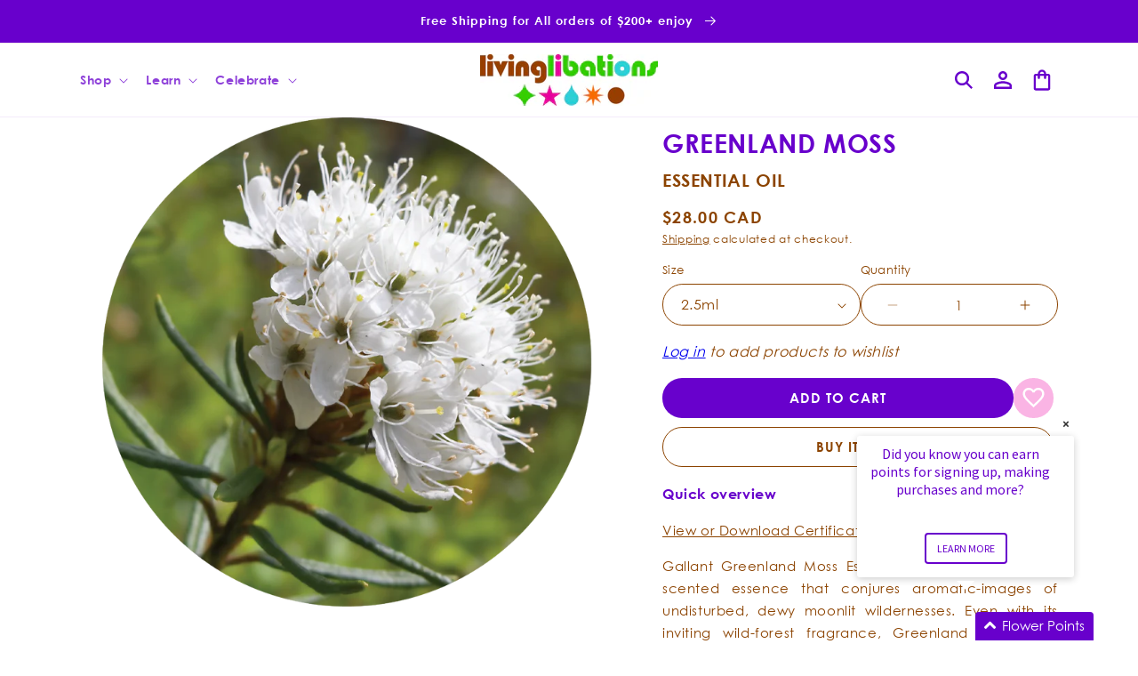

--- FILE ---
content_type: text/html; charset=utf-8
request_url: https://ca.livinglibations.com/products/greenland-moss-essential-oil
body_size: 75716
content:
<!doctype html>
<html class="js" lang="en">
  <head>
    
<script>
    (function(){
        const params = new URLSearchParams(window.location.search);

        
        if(params.has("xgeo-off") || params.has("xgeo-reset")){
            params.delete("xgeo-off")
            params.delete("xgeo-reset")
            document.addEventListener("DOMContentLoaded", (e) => { window.history.replaceState ({}, document.title, window.location.origin + "/" + (params.size > 0 ? "?" + params.toString():"") ); })
        }if(params.has("code")){
            const code = params.get("code");
            params.delete("code");

            if(params.get("store") !== "27961524324"){
                params.set("store", "27961524324");
                if(!params.has("redirect"))
                    params.set("redirect", window.location.pathname);
                document.addEventListener("DOMContentLoaded", (e) => { window.location.replace(window.location.origin + "/discount/" + code + "?" + params.toString()) })
            }
        }
    })()
</script>

    <meta charset="utf-8">
    <meta http-equiv="X-UA-Compatible" content="IE=edge">
    <meta name="viewport" content="width=device-width,initial-scale=1">
    <meta name="theme-color" content="">

     
  <script>
    (function(){
      const redirectUrl = new URL(window.location.href)
      const dlvrr = redirectUrl.pathname.lastIndexOf("-dlvrr");
      if( dlvrr !== -1){
        redirectUrl.pathname = redirectUrl.pathname.slice(0, dlvrr)
        window.location.href = redirectUrl.href
      }
    })();
  </script>



    
      <link rel="canonical" href="https://ca.livinglibations.com/products/greenland-moss-essential-oil">
    
<link rel="icon" type="image/png" href="//ca.livinglibations.com/cdn/shop/files/Artboard_3.png?crop=center&height=32&v=1755206416&width=32"><link rel="preconnect" href="https://fonts.shopifycdn.com" crossorigin><title>
      Greenland Moss - Essential Oil
 &ndash; Living Libations CA</title>

    
      <meta name="description" content="Greenland Moss Essential Oil Botanical Name: Ledum groenlandicum Botanical Family: Ericaceae Extraction Method: Steam distilled Part of Plant Distilled: Leaves Country of Origin: Canada Cultivation Method: Wild Composition: 100% Ledum groenlandicum">
    

    

<meta property="og:site_name" content="Living Libations CA">
<meta property="og:url" content="https://ca.livinglibations.com/products/greenland-moss-essential-oil">
<meta property="og:title" content="Greenland Moss - Essential Oil">
<meta property="og:type" content="product">
<meta property="og:description" content="Greenland Moss Essential Oil Botanical Name: Ledum groenlandicum Botanical Family: Ericaceae Extraction Method: Steam distilled Part of Plant Distilled: Leaves Country of Origin: Canada Cultivation Method: Wild Composition: 100% Ledum groenlandicum"><meta property="og:image" content="http://ca.livinglibations.com/cdn/shop/files/greenlandmoss_f04ba4d9-9ca3-453f-9379-df445cded7ec.png?v=1738261383">
  <meta property="og:image:secure_url" content="https://ca.livinglibations.com/cdn/shop/files/greenlandmoss_f04ba4d9-9ca3-453f-9379-df445cded7ec.png?v=1738261383">
  <meta property="og:image:width" content="1201">
  <meta property="og:image:height" content="1200"><meta property="og:price:amount" content="28.00">
  <meta property="og:price:currency" content="CAD"><meta name="twitter:site" content="@https://x.com/livinglibations"><meta name="twitter:card" content="summary_large_image">
<meta name="twitter:title" content="Greenland Moss - Essential Oil">
<meta name="twitter:description" content="Greenland Moss Essential Oil Botanical Name: Ledum groenlandicum Botanical Family: Ericaceae Extraction Method: Steam distilled Part of Plant Distilled: Leaves Country of Origin: Canada Cultivation Method: Wild Composition: 100% Ledum groenlandicum">


    <script src="//ca.livinglibations.com/cdn/shop/t/24/assets/constants.js?v=132983761750457495441755600502" defer="defer"></script>
    <script src="//ca.livinglibations.com/cdn/shop/t/24/assets/pubsub.js?v=158357773527763999511755600504" defer="defer"></script>
    <script src="//ca.livinglibations.com/cdn/shop/t/24/assets/global.js?v=80517865075285447571762437891" defer="defer"></script>
    <script src="//ca.livinglibations.com/cdn/shop/t/24/assets/details-disclosure.js?v=13653116266235556501755600502" defer="defer"></script>
    <script src="//ca.livinglibations.com/cdn/shop/t/24/assets/details-modal.js?v=25581673532751508451755600502" defer="defer"></script>
    <script src="//ca.livinglibations.com/cdn/shop/t/24/assets/search-form.js?v=133129549252120666541755600504" defer="defer"></script><script src="//ca.livinglibations.com/cdn/shop/t/24/assets/animations.js?v=88693664871331136111755600502" defer="defer"></script><script>window.performance && window.performance.mark && window.performance.mark('shopify.content_for_header.start');</script><meta id="shopify-digital-wallet" name="shopify-digital-wallet" content="/27961524324/digital_wallets/dialog">
<meta name="shopify-checkout-api-token" content="968b06a1bc2a547693147972c152ce63">
<meta id="in-context-paypal-metadata" data-shop-id="27961524324" data-venmo-supported="false" data-environment="production" data-locale="en_US" data-paypal-v4="true" data-currency="CAD">
<link rel="alternate" type="application/json+oembed" href="https://ca.livinglibations.com/products/greenland-moss-essential-oil.oembed">
<script async="async" src="/checkouts/internal/preloads.js?locale=en-CA"></script>
<link rel="preconnect" href="https://shop.app" crossorigin="anonymous">
<script async="async" src="https://shop.app/checkouts/internal/preloads.js?locale=en-CA&shop_id=27961524324" crossorigin="anonymous"></script>
<script id="apple-pay-shop-capabilities" type="application/json">{"shopId":27961524324,"countryCode":"CA","currencyCode":"CAD","merchantCapabilities":["supports3DS"],"merchantId":"gid:\/\/shopify\/Shop\/27961524324","merchantName":"Living Libations CA","requiredBillingContactFields":["postalAddress","email","phone"],"requiredShippingContactFields":["postalAddress","email","phone"],"shippingType":"shipping","supportedNetworks":["visa","masterCard","amex","discover","interac","jcb"],"total":{"type":"pending","label":"Living Libations CA","amount":"1.00"},"shopifyPaymentsEnabled":true,"supportsSubscriptions":true}</script>
<script id="shopify-features" type="application/json">{"accessToken":"968b06a1bc2a547693147972c152ce63","betas":["rich-media-storefront-analytics"],"domain":"ca.livinglibations.com","predictiveSearch":true,"shopId":27961524324,"locale":"en"}</script>
<script>var Shopify = Shopify || {};
Shopify.shop = "living-libations-ca.myshopify.com";
Shopify.locale = "en";
Shopify.currency = {"active":"CAD","rate":"1.0"};
Shopify.country = "CA";
Shopify.theme = {"name":"theme-export-int-livinglibations-com-dawn-7-28","id":179599016303,"schema_name":"Dawn","schema_version":"15.2.0","theme_store_id":null,"role":"main"};
Shopify.theme.handle = "null";
Shopify.theme.style = {"id":null,"handle":null};
Shopify.cdnHost = "ca.livinglibations.com/cdn";
Shopify.routes = Shopify.routes || {};
Shopify.routes.root = "/";</script>
<script type="module">!function(o){(o.Shopify=o.Shopify||{}).modules=!0}(window);</script>
<script>!function(o){function n(){var o=[];function n(){o.push(Array.prototype.slice.apply(arguments))}return n.q=o,n}var t=o.Shopify=o.Shopify||{};t.loadFeatures=n(),t.autoloadFeatures=n()}(window);</script>
<script>
  window.ShopifyPay = window.ShopifyPay || {};
  window.ShopifyPay.apiHost = "shop.app\/pay";
  window.ShopifyPay.redirectState = null;
</script>
<script id="shop-js-analytics" type="application/json">{"pageType":"product"}</script>
<script defer="defer" async type="module" src="//ca.livinglibations.com/cdn/shopifycloud/shop-js/modules/v2/client.init-shop-cart-sync_C5BV16lS.en.esm.js"></script>
<script defer="defer" async type="module" src="//ca.livinglibations.com/cdn/shopifycloud/shop-js/modules/v2/chunk.common_CygWptCX.esm.js"></script>
<script type="module">
  await import("//ca.livinglibations.com/cdn/shopifycloud/shop-js/modules/v2/client.init-shop-cart-sync_C5BV16lS.en.esm.js");
await import("//ca.livinglibations.com/cdn/shopifycloud/shop-js/modules/v2/chunk.common_CygWptCX.esm.js");

  window.Shopify.SignInWithShop?.initShopCartSync?.({"fedCMEnabled":true,"windoidEnabled":true});

</script>
<script>
  window.Shopify = window.Shopify || {};
  if (!window.Shopify.featureAssets) window.Shopify.featureAssets = {};
  window.Shopify.featureAssets['shop-js'] = {"shop-cart-sync":["modules/v2/client.shop-cart-sync_ZFArdW7E.en.esm.js","modules/v2/chunk.common_CygWptCX.esm.js"],"init-fed-cm":["modules/v2/client.init-fed-cm_CmiC4vf6.en.esm.js","modules/v2/chunk.common_CygWptCX.esm.js"],"shop-button":["modules/v2/client.shop-button_tlx5R9nI.en.esm.js","modules/v2/chunk.common_CygWptCX.esm.js"],"shop-cash-offers":["modules/v2/client.shop-cash-offers_DOA2yAJr.en.esm.js","modules/v2/chunk.common_CygWptCX.esm.js","modules/v2/chunk.modal_D71HUcav.esm.js"],"init-windoid":["modules/v2/client.init-windoid_sURxWdc1.en.esm.js","modules/v2/chunk.common_CygWptCX.esm.js"],"shop-toast-manager":["modules/v2/client.shop-toast-manager_ClPi3nE9.en.esm.js","modules/v2/chunk.common_CygWptCX.esm.js"],"init-shop-email-lookup-coordinator":["modules/v2/client.init-shop-email-lookup-coordinator_B8hsDcYM.en.esm.js","modules/v2/chunk.common_CygWptCX.esm.js"],"init-shop-cart-sync":["modules/v2/client.init-shop-cart-sync_C5BV16lS.en.esm.js","modules/v2/chunk.common_CygWptCX.esm.js"],"avatar":["modules/v2/client.avatar_BTnouDA3.en.esm.js"],"pay-button":["modules/v2/client.pay-button_FdsNuTd3.en.esm.js","modules/v2/chunk.common_CygWptCX.esm.js"],"init-customer-accounts":["modules/v2/client.init-customer-accounts_DxDtT_ad.en.esm.js","modules/v2/client.shop-login-button_C5VAVYt1.en.esm.js","modules/v2/chunk.common_CygWptCX.esm.js","modules/v2/chunk.modal_D71HUcav.esm.js"],"init-shop-for-new-customer-accounts":["modules/v2/client.init-shop-for-new-customer-accounts_ChsxoAhi.en.esm.js","modules/v2/client.shop-login-button_C5VAVYt1.en.esm.js","modules/v2/chunk.common_CygWptCX.esm.js","modules/v2/chunk.modal_D71HUcav.esm.js"],"shop-login-button":["modules/v2/client.shop-login-button_C5VAVYt1.en.esm.js","modules/v2/chunk.common_CygWptCX.esm.js","modules/v2/chunk.modal_D71HUcav.esm.js"],"init-customer-accounts-sign-up":["modules/v2/client.init-customer-accounts-sign-up_CPSyQ0Tj.en.esm.js","modules/v2/client.shop-login-button_C5VAVYt1.en.esm.js","modules/v2/chunk.common_CygWptCX.esm.js","modules/v2/chunk.modal_D71HUcav.esm.js"],"shop-follow-button":["modules/v2/client.shop-follow-button_Cva4Ekp9.en.esm.js","modules/v2/chunk.common_CygWptCX.esm.js","modules/v2/chunk.modal_D71HUcav.esm.js"],"checkout-modal":["modules/v2/client.checkout-modal_BPM8l0SH.en.esm.js","modules/v2/chunk.common_CygWptCX.esm.js","modules/v2/chunk.modal_D71HUcav.esm.js"],"lead-capture":["modules/v2/client.lead-capture_Bi8yE_yS.en.esm.js","modules/v2/chunk.common_CygWptCX.esm.js","modules/v2/chunk.modal_D71HUcav.esm.js"],"shop-login":["modules/v2/client.shop-login_D6lNrXab.en.esm.js","modules/v2/chunk.common_CygWptCX.esm.js","modules/v2/chunk.modal_D71HUcav.esm.js"],"payment-terms":["modules/v2/client.payment-terms_CZxnsJam.en.esm.js","modules/v2/chunk.common_CygWptCX.esm.js","modules/v2/chunk.modal_D71HUcav.esm.js"]};
</script>
<script>(function() {
  var isLoaded = false;
  function asyncLoad() {
    if (isLoaded) return;
    isLoaded = true;
    var urls = ["https:\/\/f624058c3f5c8edb775a-dea6612566ec344afdf376d2faa6c82f.ssl.cf5.rackcdn.com\/skt_brandedgc_start.js?shop=living-libations-ca.myshopify.com","https:\/\/hello.zonos.com\/shop-duty-tax\/hello.js?1610897088593\u0026shop=living-libations-ca.myshopify.com","https:\/\/widgets.automizely.com\/aftership\/gmv.js?organization_id=a09dce3150304d54ace05bd4f7741de1\u0026shop=living-libations-ca.myshopify.com","https:\/\/cdnig.addons.business\/embed\/cloud\/living-libations-ca\/cziframeagent.js?v=212104101107\u0026token=B4xv222103PgRrEx\u0026shop=living-libations-ca.myshopify.com","https:\/\/r2-t.trackedlink.net\/_dmspt.js?shop=living-libations-ca.myshopify.com","https:\/\/static.rechargecdn.com\/assets\/js\/widget.min.js?shop=living-libations-ca.myshopify.com","https:\/\/cdn.nfcube.com\/instafeed-68923740d9abc38a224a828f8987d441.js?shop=living-libations-ca.myshopify.com","https:\/\/d26ky332zktp97.cloudfront.net\/shops\/r9WhuXqTgAQ5vYS9B\/colibrius-m.js?shop=living-libations-ca.myshopify.com","\/\/cdn.shopify.com\/proxy\/8d6020b9f146846e15e2eacb1699d9cd70cd87a20bd8c3ed71b9d85b023a7970\/tabs.tkdigital.dev\/scripts\/ne_smart_tabs_7aaecd0bed0b2cf50aa52173b8e27bde.js?shop=living-libations-ca.myshopify.com\u0026sp-cache-control=cHVibGljLCBtYXgtYWdlPTkwMA","https:\/\/cdn.roseperl.com\/storelocator-prod\/stockist-form\/living-libations-ca-1750217514.js?shop=living-libations-ca.myshopify.com","https:\/\/s3.eu-west-1.amazonaws.com\/production-klarna-il-shopify-osm\/7bec47374bc1cb6b6338dfd4d69e7bffd4f4b70b\/living-libations-ca.myshopify.com-1755600680441.js?shop=living-libations-ca.myshopify.com","https:\/\/r2-t.trackedlink.net\/shopify\/ddgtag.js?shop=living-libations-ca.myshopify.com","https:\/\/cdn.roseperl.com\/storelocator-prod\/setting\/living-libations-ca-1765893230.js?shop=living-libations-ca.myshopify.com","https:\/\/cdn.roseperl.com\/storelocator-prod\/wtb\/living-libations-ca-1765893230.js?shop=living-libations-ca.myshopify.com","https:\/\/cdn.roseperl.com\/storelocator-prod\/fo\/living-libations-ca-1765893231.js?shop=living-libations-ca.myshopify.com"];
    for (var i = 0; i < urls.length; i++) {
      var s = document.createElement('script');
      s.type = 'text/javascript';
      s.async = true;
      s.src = urls[i];
      var x = document.getElementsByTagName('script')[0];
      x.parentNode.insertBefore(s, x);
    }
  };
  if(window.attachEvent) {
    window.attachEvent('onload', asyncLoad);
  } else {
    window.addEventListener('load', asyncLoad, false);
  }
})();</script>
<script id="__st">var __st={"a":27961524324,"offset":-18000,"reqid":"557aa198-9ba1-4b13-8d40-42992a9be789-1768700545","pageurl":"ca.livinglibations.com\/products\/greenland-moss-essential-oil","u":"4bb2f0e68616","p":"product","rtyp":"product","rid":4794535116900};</script>
<script>window.ShopifyPaypalV4VisibilityTracking = true;</script>
<script id="captcha-bootstrap">!function(){'use strict';const t='contact',e='account',n='new_comment',o=[[t,t],['blogs',n],['comments',n],[t,'customer']],c=[[e,'customer_login'],[e,'guest_login'],[e,'recover_customer_password'],[e,'create_customer']],r=t=>t.map((([t,e])=>`form[action*='/${t}']:not([data-nocaptcha='true']) input[name='form_type'][value='${e}']`)).join(','),a=t=>()=>t?[...document.querySelectorAll(t)].map((t=>t.form)):[];function s(){const t=[...o],e=r(t);return a(e)}const i='password',u='form_key',d=['recaptcha-v3-token','g-recaptcha-response','h-captcha-response',i],f=()=>{try{return window.sessionStorage}catch{return}},m='__shopify_v',_=t=>t.elements[u];function p(t,e,n=!1){try{const o=window.sessionStorage,c=JSON.parse(o.getItem(e)),{data:r}=function(t){const{data:e,action:n}=t;return t[m]||n?{data:e,action:n}:{data:t,action:n}}(c);for(const[e,n]of Object.entries(r))t.elements[e]&&(t.elements[e].value=n);n&&o.removeItem(e)}catch(o){console.error('form repopulation failed',{error:o})}}const l='form_type',E='cptcha';function T(t){t.dataset[E]=!0}const w=window,h=w.document,L='Shopify',v='ce_forms',y='captcha';let A=!1;((t,e)=>{const n=(g='f06e6c50-85a8-45c8-87d0-21a2b65856fe',I='https://cdn.shopify.com/shopifycloud/storefront-forms-hcaptcha/ce_storefront_forms_captcha_hcaptcha.v1.5.2.iife.js',D={infoText:'Protected by hCaptcha',privacyText:'Privacy',termsText:'Terms'},(t,e,n)=>{const o=w[L][v],c=o.bindForm;if(c)return c(t,g,e,D).then(n);var r;o.q.push([[t,g,e,D],n]),r=I,A||(h.body.append(Object.assign(h.createElement('script'),{id:'captcha-provider',async:!0,src:r})),A=!0)});var g,I,D;w[L]=w[L]||{},w[L][v]=w[L][v]||{},w[L][v].q=[],w[L][y]=w[L][y]||{},w[L][y].protect=function(t,e){n(t,void 0,e),T(t)},Object.freeze(w[L][y]),function(t,e,n,w,h,L){const[v,y,A,g]=function(t,e,n){const i=e?o:[],u=t?c:[],d=[...i,...u],f=r(d),m=r(i),_=r(d.filter((([t,e])=>n.includes(e))));return[a(f),a(m),a(_),s()]}(w,h,L),I=t=>{const e=t.target;return e instanceof HTMLFormElement?e:e&&e.form},D=t=>v().includes(t);t.addEventListener('submit',(t=>{const e=I(t);if(!e)return;const n=D(e)&&!e.dataset.hcaptchaBound&&!e.dataset.recaptchaBound,o=_(e),c=g().includes(e)&&(!o||!o.value);(n||c)&&t.preventDefault(),c&&!n&&(function(t){try{if(!f())return;!function(t){const e=f();if(!e)return;const n=_(t);if(!n)return;const o=n.value;o&&e.removeItem(o)}(t);const e=Array.from(Array(32),(()=>Math.random().toString(36)[2])).join('');!function(t,e){_(t)||t.append(Object.assign(document.createElement('input'),{type:'hidden',name:u})),t.elements[u].value=e}(t,e),function(t,e){const n=f();if(!n)return;const o=[...t.querySelectorAll(`input[type='${i}']`)].map((({name:t})=>t)),c=[...d,...o],r={};for(const[a,s]of new FormData(t).entries())c.includes(a)||(r[a]=s);n.setItem(e,JSON.stringify({[m]:1,action:t.action,data:r}))}(t,e)}catch(e){console.error('failed to persist form',e)}}(e),e.submit())}));const S=(t,e)=>{t&&!t.dataset[E]&&(n(t,e.some((e=>e===t))),T(t))};for(const o of['focusin','change'])t.addEventListener(o,(t=>{const e=I(t);D(e)&&S(e,y())}));const B=e.get('form_key'),M=e.get(l),P=B&&M;t.addEventListener('DOMContentLoaded',(()=>{const t=y();if(P)for(const e of t)e.elements[l].value===M&&p(e,B);[...new Set([...A(),...v().filter((t=>'true'===t.dataset.shopifyCaptcha))])].forEach((e=>S(e,t)))}))}(h,new URLSearchParams(w.location.search),n,t,e,['guest_login'])})(!0,!0)}();</script>
<script integrity="sha256-4kQ18oKyAcykRKYeNunJcIwy7WH5gtpwJnB7kiuLZ1E=" data-source-attribution="shopify.loadfeatures" defer="defer" src="//ca.livinglibations.com/cdn/shopifycloud/storefront/assets/storefront/load_feature-a0a9edcb.js" crossorigin="anonymous"></script>
<script crossorigin="anonymous" defer="defer" src="//ca.livinglibations.com/cdn/shopifycloud/storefront/assets/shopify_pay/storefront-65b4c6d7.js?v=20250812"></script>
<script data-source-attribution="shopify.dynamic_checkout.dynamic.init">var Shopify=Shopify||{};Shopify.PaymentButton=Shopify.PaymentButton||{isStorefrontPortableWallets:!0,init:function(){window.Shopify.PaymentButton.init=function(){};var t=document.createElement("script");t.src="https://ca.livinglibations.com/cdn/shopifycloud/portable-wallets/latest/portable-wallets.en.js",t.type="module",document.head.appendChild(t)}};
</script>
<script data-source-attribution="shopify.dynamic_checkout.buyer_consent">
  function portableWalletsHideBuyerConsent(e){var t=document.getElementById("shopify-buyer-consent"),n=document.getElementById("shopify-subscription-policy-button");t&&n&&(t.classList.add("hidden"),t.setAttribute("aria-hidden","true"),n.removeEventListener("click",e))}function portableWalletsShowBuyerConsent(e){var t=document.getElementById("shopify-buyer-consent"),n=document.getElementById("shopify-subscription-policy-button");t&&n&&(t.classList.remove("hidden"),t.removeAttribute("aria-hidden"),n.addEventListener("click",e))}window.Shopify?.PaymentButton&&(window.Shopify.PaymentButton.hideBuyerConsent=portableWalletsHideBuyerConsent,window.Shopify.PaymentButton.showBuyerConsent=portableWalletsShowBuyerConsent);
</script>
<script data-source-attribution="shopify.dynamic_checkout.cart.bootstrap">document.addEventListener("DOMContentLoaded",(function(){function t(){return document.querySelector("shopify-accelerated-checkout-cart, shopify-accelerated-checkout")}if(t())Shopify.PaymentButton.init();else{new MutationObserver((function(e,n){t()&&(Shopify.PaymentButton.init(),n.disconnect())})).observe(document.body,{childList:!0,subtree:!0})}}));
</script>
<link id="shopify-accelerated-checkout-styles" rel="stylesheet" media="screen" href="https://ca.livinglibations.com/cdn/shopifycloud/portable-wallets/latest/accelerated-checkout-backwards-compat.css" crossorigin="anonymous">
<style id="shopify-accelerated-checkout-cart">
        #shopify-buyer-consent {
  margin-top: 1em;
  display: inline-block;
  width: 100%;
}

#shopify-buyer-consent.hidden {
  display: none;
}

#shopify-subscription-policy-button {
  background: none;
  border: none;
  padding: 0;
  text-decoration: underline;
  font-size: inherit;
  cursor: pointer;
}

#shopify-subscription-policy-button::before {
  box-shadow: none;
}

      </style>
<script id="sections-script" data-sections="ll-header" defer="defer" src="//ca.livinglibations.com/cdn/shop/t/24/compiled_assets/scripts.js?5234"></script>
<script>window.performance && window.performance.mark && window.performance.mark('shopify.content_for_header.end');</script>


    <style data-shopify>
      @font-face {
  font-family: Poppins;
  font-weight: 300;
  font-style: normal;
  font-display: swap;
  src: url("//ca.livinglibations.com/cdn/fonts/poppins/poppins_n3.05f58335c3209cce17da4f1f1ab324ebe2982441.woff2") format("woff2"),
       url("//ca.livinglibations.com/cdn/fonts/poppins/poppins_n3.6971368e1f131d2c8ff8e3a44a36b577fdda3ff5.woff") format("woff");
}

      @font-face {
  font-family: Poppins;
  font-weight: 700;
  font-style: normal;
  font-display: swap;
  src: url("//ca.livinglibations.com/cdn/fonts/poppins/poppins_n7.56758dcf284489feb014a026f3727f2f20a54626.woff2") format("woff2"),
       url("//ca.livinglibations.com/cdn/fonts/poppins/poppins_n7.f34f55d9b3d3205d2cd6f64955ff4b36f0cfd8da.woff") format("woff");
}

      @font-face {
  font-family: Poppins;
  font-weight: 300;
  font-style: italic;
  font-display: swap;
  src: url("//ca.livinglibations.com/cdn/fonts/poppins/poppins_i3.8536b4423050219f608e17f134fe9ea3b01ed890.woff2") format("woff2"),
       url("//ca.livinglibations.com/cdn/fonts/poppins/poppins_i3.0f4433ada196bcabf726ed78f8e37e0995762f7f.woff") format("woff");
}

      @font-face {
  font-family: Poppins;
  font-weight: 700;
  font-style: italic;
  font-display: swap;
  src: url("//ca.livinglibations.com/cdn/fonts/poppins/poppins_i7.42fd71da11e9d101e1e6c7932199f925f9eea42d.woff2") format("woff2"),
       url("//ca.livinglibations.com/cdn/fonts/poppins/poppins_i7.ec8499dbd7616004e21155106d13837fff4cf556.woff") format("woff");
}

      @font-face {
  font-family: Poppins;
  font-weight: 300;
  font-style: normal;
  font-display: swap;
  src: url("//ca.livinglibations.com/cdn/fonts/poppins/poppins_n3.05f58335c3209cce17da4f1f1ab324ebe2982441.woff2") format("woff2"),
       url("//ca.livinglibations.com/cdn/fonts/poppins/poppins_n3.6971368e1f131d2c8ff8e3a44a36b577fdda3ff5.woff") format("woff");
}


      
        :root,
        .color-scheme-1 {
          --color-background: 255,255,255;
        
          --gradient-background: #ffffff;
        

        

        --color-foreground: 140,68,0;
        --color-highlight: 104,0,204;
        --color-background-contrast: 191,191,191;
        --color-shadow: 18,18,18;
        --color-button: 104,0,204;

        
        
          --color-button-lighter-1: 151,71,255;
        

        --color-button-text: 255,255,255;
        --color-secondary-button: 255,255,255;
        --color-secondary-button-text: 18,18,18;
        --color-link: 18,18,18;
        --color-badge-foreground: 140,68,0;
        --color-badge-background: 255,255,255;
        --color-badge-border: 140,68,0;
        --payment-terms-background-color: rgb(255 255 255);
      }
      
        
        .color-scheme-2 {
          --color-background: 255,255,255;
        
          --gradient-background: #ffffff;
        

        

        --color-foreground: 104,0,204;
        --color-highlight: 104,0,204;
        --color-background-contrast: 191,191,191;
        --color-shadow: 18,18,18;
        --color-button: 104,0,204;

        
        
          --color-button-lighter-1: 151,71,255;
        

        --color-button-text: 243,243,243;
        --color-secondary-button: 255,255,255;
        --color-secondary-button-text: 18,18,18;
        --color-link: 18,18,18;
        --color-badge-foreground: 104,0,204;
        --color-badge-background: 255,255,255;
        --color-badge-border: 104,0,204;
        --payment-terms-background-color: rgb(255 255 255);
      }
      
        
        .color-scheme-3 {
          --color-background: 104,0,204;
        
          --gradient-background: #6800cc;
        

        

        --color-foreground: 255,255,255;
        --color-highlight: 104,0,204;
        --color-background-contrast: 117,0,230;
        --color-shadow: 18,18,18;
        --color-button: 255,255,255;

        
        
          --color-button-lighter-1: 255,255,255;
        

        --color-button-text: 0,0,0;
        --color-secondary-button: 104,0,204;
        --color-secondary-button-text: 255,255,255;
        --color-link: 255,255,255;
        --color-badge-foreground: 255,255,255;
        --color-badge-background: 104,0,204;
        --color-badge-border: 255,255,255;
        --payment-terms-background-color: rgb(104 0 204);
      }
      
        
        .color-scheme-4 {
          --color-background: 18,18,18;
        
          --gradient-background: #121212;
        

        

        --color-foreground: 255,255,255;
        --color-highlight: 18,18,18;
        --color-background-contrast: 146,146,146;
        --color-shadow: 18,18,18;
        --color-button: 255,255,255;

        
        
          --color-button-lighter-1: 255,255,255;
        

        --color-button-text: 18,18,18;
        --color-secondary-button: 18,18,18;
        --color-secondary-button-text: 255,255,255;
        --color-link: 255,255,255;
        --color-badge-foreground: 255,255,255;
        --color-badge-background: 18,18,18;
        --color-badge-border: 255,255,255;
        --payment-terms-background-color: rgb(18 18 18);
      }
      
        
        .color-scheme-5 {
          --color-background: 51,79,180;
        
          --gradient-background: #334fb4;
        

        

        --color-foreground: 255,255,255;
        --color-highlight: 18,18,18;
        --color-background-contrast: 23,35,81;
        --color-shadow: 18,18,18;
        --color-button: 255,255,255;

        
        
          --color-button-lighter-1: 255,255,255;
        

        --color-button-text: 51,79,180;
        --color-secondary-button: 51,79,180;
        --color-secondary-button-text: 255,255,255;
        --color-link: 255,255,255;
        --color-badge-foreground: 255,255,255;
        --color-badge-background: 51,79,180;
        --color-badge-border: 255,255,255;
        --payment-terms-background-color: rgb(51 79 180);
      }
      

      body, .color-scheme-1, .color-scheme-2, .color-scheme-3, .color-scheme-4, .color-scheme-5 {
        color: rgb(var(--color-foreground));
        background-color: rgb(var(--color-background));
      }

      :root {
        --font-body-family: Poppins, sans-serif;
        --font-body-style: normal;
        --font-body-weight: 300;
        --font-body-weight-bold: 600;

        --font-heading-family: Poppins, sans-serif;
        --font-heading-style: normal;
        --font-heading-weight: 300;

        --font-body-scale: 1.0;
        --font-heading-scale: 1.0;

        --media-padding: px;
        --media-border-opacity: 0.05;
        --media-border-width: 0px;
        --media-radius: 0px;
        --media-shadow-opacity: 0.0;
        --media-shadow-horizontal-offset: 0px;
        --media-shadow-vertical-offset: 4px;
        --media-shadow-blur-radius: 5px;
        --media-shadow-visible: 0;

        --page-width: 120rem;
        --page-width-margin: 0rem;

        --product-card-image-padding: 0.0rem;
        --product-card-corner-radius: 0.0rem;
        --product-card-text-alignment: left;
        --product-card-border-width: 0.0rem;
        --product-card-border-opacity: 0.1;
        --product-card-shadow-opacity: 0.0;
        --product-card-shadow-visible: 0;
        --product-card-shadow-horizontal-offset: 0.0rem;
        --product-card-shadow-vertical-offset: 0.4rem;
        --product-card-shadow-blur-radius: 0.5rem;

        --collection-card-image-padding: 0.0rem;
        --collection-card-corner-radius: 0.0rem;
        --collection-card-text-alignment: left;
        --collection-card-border-width: 0.0rem;
        --collection-card-border-opacity: 0.1;
        --collection-card-shadow-opacity: 0.0;
        --collection-card-shadow-visible: 0;
        --collection-card-shadow-horizontal-offset: 0.0rem;
        --collection-card-shadow-vertical-offset: 0.4rem;
        --collection-card-shadow-blur-radius: 0.5rem;

        --blog-card-image-padding: 0.0rem;
        --blog-card-corner-radius: 0.0rem;
        --blog-card-text-alignment: left;
        --blog-card-border-width: 0.0rem;
        --blog-card-border-opacity: 0.1;
        --blog-card-shadow-opacity: 0.0;
        --blog-card-shadow-visible: 0;
        --blog-card-shadow-horizontal-offset: 0.0rem;
        --blog-card-shadow-vertical-offset: 0.4rem;
        --blog-card-shadow-blur-radius: 0.5rem;

        --badge-corner-radius: 4.0rem;

        --popup-border-width: 1px;
        --popup-border-opacity: 0.1;
        --popup-corner-radius: 0px;
        --popup-shadow-opacity: 0.05;
        --popup-shadow-horizontal-offset: 0px;
        --popup-shadow-vertical-offset: 4px;
        --popup-shadow-blur-radius: 5px;

        --drawer-border-width: 1px;
        --drawer-border-opacity: 0.1;
        --drawer-shadow-opacity: 0.0;
        --drawer-shadow-horizontal-offset: 0px;
        --drawer-shadow-vertical-offset: 4px;
        --drawer-shadow-blur-radius: 5px;

        --spacing-sections-desktop: 0px;
        --spacing-sections-mobile: 0px;

        --grid-desktop-vertical-spacing: 8px;
        --grid-desktop-horizontal-spacing: 8px;
        --grid-mobile-vertical-spacing: 4px;
        --grid-mobile-horizontal-spacing: 4px;

        --text-boxes-border-opacity: 0.1;
        --text-boxes-border-width: 0px;
        --text-boxes-radius: 0px;
        --text-boxes-shadow-opacity: 0.0;
        --text-boxes-shadow-visible: 0;
        --text-boxes-shadow-horizontal-offset: 0px;
        --text-boxes-shadow-vertical-offset: 4px;
        --text-boxes-shadow-blur-radius: 5px;

        --buttons-radius: 0px;
        --buttons-radius-outset: 0px;
        --buttons-border-width: 1px;
        --buttons-border-opacity: 1.0;
        --buttons-shadow-opacity: 0.0;
        --buttons-shadow-visible: 0;
        --buttons-shadow-horizontal-offset: 0px;
        --buttons-shadow-vertical-offset: 4px;
        --buttons-shadow-blur-radius: 5px;
        --buttons-border-offset: 0px;

        --inputs-radius: 0px;
        --inputs-border-width: 1px;
        --inputs-border-opacity: 0.55;
        --inputs-shadow-opacity: 0.0;
        --inputs-shadow-horizontal-offset: 0px;
        --inputs-margin-offset: 0px;
        --inputs-shadow-vertical-offset: 4px;
        --inputs-shadow-blur-radius: 5px;
        --inputs-radius-outset: 0px;

        --variant-pills-radius: 40px;
        --variant-pills-border-width: 1px;
        --variant-pills-border-opacity: 0.55;
        --variant-pills-shadow-opacity: 0.0;
        --variant-pills-shadow-horizontal-offset: 0px;
        --variant-pills-shadow-vertical-offset: 4px;
        --variant-pills-shadow-blur-radius: 5px;
      }

      *,
      *::before,
      *::after {
        box-sizing: inherit;
      }

      html {
        box-sizing: border-box;
        font-size: calc(var(--font-body-scale) * 62.5%);
        height: 100%;
      }

      body {
        display: grid;
        grid-template-rows: auto auto 1fr auto;
        grid-template-columns: 100%;
        min-height: 100%;
        margin: 0;
        font-size: 1.5rem;
        letter-spacing: 0.06rem;
        line-height: calc(1 + 0.8 / var(--font-body-scale));
        font-family: var(--font-body-family);
        font-style: var(--font-body-style);
        font-weight: var(--font-body-weight);
      }

      @media screen and (min-width: 750px) {
        body {
          font-size: 1.6rem;
        }
      }
    </style>

    <link href="//ca.livinglibations.com/cdn/shop/t/24/assets/base.css?v=162295371227088654131764338238" rel="stylesheet" type="text/css" media="all" />
    <link rel="stylesheet" href="//ca.livinglibations.com/cdn/shop/t/24/assets/component-cart-items.css?v=123238115697927560811755600502" media="print" onload="this.media='all'">
      <link rel="preload" as="font" href="//ca.livinglibations.com/cdn/fonts/poppins/poppins_n3.05f58335c3209cce17da4f1f1ab324ebe2982441.woff2" type="font/woff2" crossorigin>
      

      <link rel="preload" as="font" href="//ca.livinglibations.com/cdn/fonts/poppins/poppins_n3.05f58335c3209cce17da4f1f1ab324ebe2982441.woff2" type="font/woff2" crossorigin>
      
<link href="//ca.livinglibations.com/cdn/shop/t/24/assets/component-localization-form.css?v=170315343355214948141755600502" rel="stylesheet" type="text/css" media="all" />
      <script src="//ca.livinglibations.com/cdn/shop/t/24/assets/localization-form.js?v=144176611646395275351755600503" defer="defer"></script><link
        rel="stylesheet"
        href="//ca.livinglibations.com/cdn/shop/t/24/assets/component-predictive-search.css?v=118923337488134913561755600502"
        media="print"
        onload="this.media='all'"
      ><script>
      if (Shopify.designMode) {
        document.documentElement.classList.add('shopify-design-mode');
      }
    </script>

    


  <script src="//ca.livinglibations.com/cdn/shop/t/24/assets/living-libations-main-JCNHo29M.js?v=89567308519503480731756819414" type="module" crossorigin="anonymous"></script>
  <link rel="modulepreload" href="//ca.livinglibations.com/cdn/shop/t/24/assets/ll-product-form-yWOzeAST.js?v=17447629528181636341755600503" crossorigin="anonymous">


    


  <link href="//ca.livinglibations.com/cdn/shop/t/24/assets/living-libations-main-DUoXqStn.css?v=11817639909138797011763393154" rel="stylesheet" type="text/css" media="all" />


  <!-- BEGIN app block: shopify://apps/eg-auto-add-to-cart/blocks/app-embed/0f7d4f74-1e89-4820-aec4-6564d7e535d2 -->










  
    <script
      async
      type="text/javascript"
      src="https://cdn.506.io/eg/script.js?shop=living-libations-ca.myshopify.com&v=7"
    ></script>
  



  <meta id="easygift-shop" itemid="c2hvcF8kXzE3Njg3MDA1NDU=" content="{&quot;isInstalled&quot;:true,&quot;installedOn&quot;:&quot;2021-01-28T17:51:14.789Z&quot;,&quot;appVersion&quot;:&quot;3.0&quot;,&quot;subscriptionName&quot;:&quot;Unlimited&quot;,&quot;cartAnalytics&quot;:true,&quot;freeTrialEndsOn&quot;:null,&quot;settings&quot;:{&quot;reminderBannerStyle&quot;:{&quot;position&quot;:{&quot;horizontal&quot;:&quot;right&quot;,&quot;vertical&quot;:&quot;bottom&quot;},&quot;primaryColor&quot;:&quot;#000000&quot;,&quot;cssStyles&quot;:&quot;&quot;,&quot;headerText&quot;:&quot;Click here to reopen missed deals&quot;,&quot;subHeaderText&quot;:null,&quot;showImage&quot;:false,&quot;imageUrl&quot;:&quot;https:\/\/cdn.506.io\/eg\/eg_notification_default_512x512.png&quot;,&quot;displayAfter&quot;:5,&quot;closingMode&quot;:&quot;doNotAutoClose&quot;,&quot;selfcloseAfter&quot;:5,&quot;reshowBannerAfter&quot;:&quot;everyNewSession&quot;},&quot;addedItemIdentifier&quot;:&quot;_Gifted&quot;,&quot;ignoreOtherAppLineItems&quot;:null,&quot;customVariantsInfoLifetimeMins&quot;:1440,&quot;redirectPath&quot;:null,&quot;ignoreNonStandardCartRequests&quot;:false,&quot;bannerStyle&quot;:{&quot;position&quot;:{&quot;horizontal&quot;:&quot;right&quot;,&quot;vertical&quot;:&quot;bottom&quot;},&quot;primaryColor&quot;:&quot;#000000&quot;,&quot;cssStyles&quot;:&quot;&quot;},&quot;themePresetId&quot;:&quot;1&quot;,&quot;notificationStyle&quot;:{&quot;position&quot;:{&quot;horizontal&quot;:&quot;right&quot;,&quot;vertical&quot;:&quot;bottom&quot;},&quot;primaryColor&quot;:&quot;#3A3A3A&quot;,&quot;duration&quot;:&quot;3.0&quot;,&quot;cssStyles&quot;:&quot;#aca-notifications-wrapper {\n  display: block;\n  right: 0;\n  bottom: 0;\n  position: fixed;\n  z-index: 99999999;\n  max-height: 100%;\n  overflow: auto;\n}\n.aca-notification-container {\n  display: flex;\n  flex-direction: row;\n  text-align: left;\n  font-size: 16px;\n  margin: 12px;\n  padding: 8px;\n  border: 1px solid #E8E8E1;\n  background-color: #FFFFFF;\n  width: fit-content;\n  border-radius: 2px;\n  opacity: 0;\n  transition: opacity 0.4s ease-in-out;\n}\n.aca-notification-container .aca-notification-image {\n  display: flex;\n  align-items: center;\n  justify-content: center;\n  min-height: 60px;\n  min-width: 60px;\n  height: 60px;\n  width: 60px;\n  background-color: #FFFFFF;\n  margin: 8px;\n}\n.aca-notification-image img {\n  display: block;\n  max-width: 100%;\n  max-height: 100%;\n  width: auto;\n  height: auto;\n  border-radius: 2px;\n}\n.aca-notification-container .aca-notification-text {\n  flex-grow: 1;\n  margin: 8px;\n  max-width: 260px;\n}\n.aca-notification-heading {\n  font-size: 24px;\n  margin: 0 0 0.3em 0;\n  line-height: normal;\n  word-break: break-word;\n  line-height: 1.2;\n  max-height: 3.6em;\n  overflow: hidden;\n  color: #3A3A3A;\n}\n.aca-notification-subheading {\n  font-size: 18px;\n  margin: 0;\n  line-height: normal;\n  word-break: break-word;\n  line-height: 1.4;\n  max-height: 5.6em;\n  overflow: hidden;\n  color: #3A3A3A;\n}\n@media screen and (max-width: 450px) {\n  #aca-notifications-wrapper {\n    left: 0;\n    right: 0;\n  }\n  .aca-notification-container {\n    width: auto;\n  }\n  .aca-notification-container .aca-notification-text {\n    max-width: none;\n  }\n}&quot;,&quot;hasCustomizations&quot;:false},&quot;fetchCartData&quot;:true,&quot;useLocalStorage&quot;:{&quot;expiryMinutes&quot;:null,&quot;enabled&quot;:false},&quot;popupStyle&quot;:{&quot;closeModalOutsideClick&quot;:true,&quot;priceShowZeroDecimals&quot;:true,&quot;primaryColor&quot;:&quot;#ed00a3&quot;,&quot;secondaryColor&quot;:&quot;#8c4400&quot;,&quot;cssStyles&quot;:&quot;#aca-modal {\n            position: fixed;\n            left: 0;\n            top: 0;\n            width: 100%;\n            height: 100%;\n            background: rgba(0, 0, 0, 0.5);\n            z-index: 99999999;\n            overflow-x: hidden;\n            overflow-y: auto;\n            display: block;\n        }\n    \n        #aca-modal-wrapper {\n            display: flex;\n            align-items: center;\n            width: 80%;\n            height: auto;\n            max-width: 1000px;\n            min-height: calc(100% - 60px);\n            margin: 30px auto;\n        }\n    \n        #aca-modal-container {\n            position: relative;\n            display: flex;\n            flex-direction: column;\n            align-items: center;\n            justify-content: center;\n            box-shadow: 0 0 1.5rem rgba(17, 17, 17, 0.7);\n            width: 100%;\n            padding: 20px;\n            background-color: #FFFFFF;\n        }\n    \n        #aca-close-icon-container {\n            position: absolute;\n            top: 12px;\n            right: 12px;\n            width: 25px;\n            display: none;\n        }\n    \n        #aca-close-icon {\n            stroke: #333333;\n        }\n    \n        #aca-modal-headline {\n  text-align: center;\n  text-transform: none;\n  letter-spacing: normal;\n  margin: 0.5em 0;\n  font-size: 30px;\n  color: #8c4400;\n}\n\n.aca-product-variant-name {\ncolor: #8c4400;\n}\n\n.aca-subscription-label {\ncolor: #8c4400;\n}\n    \n        #aca-modal-subheadline {\n  text-align: center;\n  font-weight: normal;\n  margin: 0 0 0.5em 0;\n  font-size: 20px;\n  color: #8c4400;\n}\n    \n        #aca-products-container {\n            display: flex;\n            flex-wrap: wrap;\n            justify-content: center;\n            gap:2rem;\n            margin:2rem;\n            max-width:100%;\n        }\n    \n        #aca-products-container .aca-product {\n            text-align: center;\n            width: 160px;\n            display:flex;\n            flex-direction: column;\n        }\n    \n        .aca-product-image {\n            display: flex;\n            align-items: center;\n            justify-content: center;\n            width: 100%;\n            height: 150px;\n            background-color: #FFFFFF;\n            margin-bottom: 1em;\n        }\n    \n        .aca-product-image img {\n            display: block;\n            max-width: 100%;\n            max-height: 100%;\n            width: auto;\n            height: auto;\n        }\n    \n        .aca-product-name {\n            color: #8c4400;\n            line-height: inherit;\n            font-size: 16px;\n            flex-grow: 1;\n        }\n    \n        .aca-product-price {\n            color: #6800CC;\n            line-height: inherit;\n            font-size: 16px;\n        }\n    \n        .aca-product-dropdown {\n            position: relative;\n            display: flex;\n            align-items: center;\n            cursor: pointer;\n            width: 100%;\n            height: 42px;\n            background-color: #FFFFFF;\n            line-height: inherit;\n            margin-bottom: 1em;\n        }\n    \n        .aca-product-dropdown .dropdown-icon {\n            position: absolute;\n            right: 8px;\n            height: 12px;\n            width: 12px;\n            fill: #8c4400;\n        }\n    \n        .aca-product-dropdown select::before,\n        .aca-product-dropdown select::after {\n            box-sizing: border-box;\n        }\n    \n        select.aca-product-dropdown::-ms-expand {\n            display: none;\n        }\n    \n        .aca-product-dropdown select {\n            box-sizing: border-box;\n            background-color: transparent;\n            border: none;\n            margin: 0;\n            cursor: inherit;\n            line-height: inherit;\n            outline: none;\n            -moz-appearance: none;\n            -webkit-appearance: none;\n            appearance: none;\n            background-image: none;\n            border-top-left-radius: 0;\n            border-top-right-radius: 0;\n            border-bottom-right-radius: 0;\n            border-bottom-left-radius: 0;\n            z-index: 1;\n            width: 100%;\n            height: 100%;\n            cursor: pointer;\n            border: 1px solid #6800cc;\n            border-radius: 2px;\n            color: #8c4400;\n            padding: 0 30px 0 10px;\n            font-size: 15px;\n        }\n    \n        .aca-product-button {\n            border: none;\n            cursor: pointer;\n            width: 100%;\n            height: 42px;\n            background-color: #ED00A3;\n            text-transform: uppercase;\n            line-height: inherit;\n            border: 1px solid transparent;\n            border-radius: 25px !important;\n            font-size: 14px;\n            color: #FFFFFF;\n            font-weight: bold;\n            letter-spacing: 1.039px;\n        }\n    \n        #aca-bottom-close {\n  cursor: pointer;\n  font-size: 16px;\n  color: #ed00a3;\n}\n    \n        @media screen and (max-width: 700px) {\n            #aca-products-container {\n                justify-content: center;\n                width: 90%;\n                padding: 0;\n            }\n        }\n    \n        @media screen and (max-width: 450px) {\n            #aca-modal-wrapper {\n                width: 90%;\n            }\n    \n            #aca-products-container {\n                width: 90%;\n            }\n    \n            #aca-close-icon-container {\n                display: block;\n            }\n    \n            #aca-products-container .aca-product {\n                width: 90%;\n                margin: 20px 0;\n            }\n        }\n    \n        .aca-product-button:has(.aca-button-tick) {\n            display: inline-block;\n            position: relative;\n            color: var(--color_bg);\n        }\n    \n        .aca-product-button:has(.aca-button-tick):after {\n            content: &#39;&#39;;\n            box-sizing: border-box;\n            display: block;\n            position: absolute;\n            top: 50%;\n            left: 50%;\n            width: 1.25rem;\n            height: 1.25rem;\n            border-radius: 50%;\n            animation: loading-animation 1.2s linear infinite;\n            animation-delay: -0.45s;\n            background: linear-gradient(#3c0, #3c0) padding-box, conic-gradient(#3c0, #3c0, white, white, white) border-box;\n            border: 3px solid transparent;\n        }\n    \n        @keyframes loading-animation {\n            0% {\n                transform: translate(-50%, -50%) rotate(0deg);\n            }\n    \n            100% {\n                transform: translate(-50%, -50%) rotate(360deg);\n            }\n        }&quot;,&quot;hasCustomizations&quot;:true,&quot;addButtonText&quot;:&quot;Select&quot;,&quot;dismissButtonText&quot;:&quot;Close&quot;,&quot;outOfStockButtonText&quot;:&quot;Out of Stock&quot;,&quot;imageUrl&quot;:null,&quot;showProductLink&quot;:false,&quot;subscriptionLabel&quot;:&quot;Subscription Plan&quot;},&quot;refreshAfterBannerClick&quot;:false,&quot;disableReapplyRules&quot;:false,&quot;disableReloadOnFailedAddition&quot;:false,&quot;autoReloadCartPage&quot;:false,&quot;ajaxRedirectPath&quot;:null,&quot;allowSimultaneousRequests&quot;:false,&quot;applyRulesOnCheckout&quot;:true,&quot;enableCartCtrlOverrides&quot;:true,&quot;scriptSettings&quot;:{&quot;branding&quot;:{&quot;show&quot;:false,&quot;removalRequestSent&quot;:null},&quot;productPageRedirection&quot;:{&quot;enabled&quot;:false,&quot;products&quot;:[],&quot;redirectionURL&quot;:&quot;\/&quot;},&quot;debugging&quot;:{&quot;enabled&quot;:false,&quot;enabledOn&quot;:null,&quot;stringifyObj&quot;:false},&quot;enableBuyNowInterceptions&quot;:false,&quot;useFinalPrice&quot;:false,&quot;hideGiftedPropertyText&quot;:false,&quot;fetchCartDataBeforeRequest&quot;:false,&quot;customCSS&quot;:null,&quot;delayUpdates&quot;:2000,&quot;decodePayload&quot;:false,&quot;hideAlertsOnFrontend&quot;:false,&quot;removeEGPropertyFromSplitActionLineItems&quot;:false,&quot;fetchProductInfoFromSavedDomain&quot;:false,&quot;removeProductsAddedFromExpiredRules&quot;:false}},&quot;translations&quot;:null,&quot;defaultLocale&quot;:&quot;en&quot;,&quot;shopDomain&quot;:&quot;ca.livinglibations.com&quot;}">


<script defer>
  (async function() {
    try {

      const blockVersion = "v3"
      if (blockVersion != "v3") {
        return
      }

      let metaErrorFlag = false;
      if (metaErrorFlag) {
        return
      }

      // Parse metafields as JSON
      const metafields = {"easygift-rule-610800a769dacc0016d44188":{"schedule":{"enabled":false,"starts":null,"ends":null},"trigger":{"productTags":{"targets":[],"collectionInfo":null,"sellingPlan":null},"collectionSellingPlanType":null,"type":"productsInclude","minCartValue":null,"hasUpperCartValue":false,"upperCartValue":null,"condition":"quantity","conditionMin":1,"conditionMax":null,"products":[{"alerts":[],"name":"Mint + Myrrh Tooth Serum - 15ml","variantId":32496826089572,"variantGid":"gid:\/\/shopify\/ProductVariant\/32496826089572","productGid":"gid:\/\/shopify\/Product\/4794512801892","handle":"mint-myrrh-tooth-serum","sellingPlans":[],"_id":"610800a769dacc0016d44189"},{"alerts":[],"name":"Mint + Myrrh Tooth Serum - 30ml","variantId":32496826122340,"variantGid":"gid:\/\/shopify\/ProductVariant\/32496826122340","productGid":"gid:\/\/shopify\/Product\/4794512801892","handle":"mint-myrrh-tooth-serum","sellingPlans":[],"_id":"610800a769dacc0016d4418a"},{"alerts":[],"name":"Yogi Tooth Serum - 15ml","variantId":32496829792356,"variantGid":"gid:\/\/shopify\/ProductVariant\/32496829792356","productGid":"gid:\/\/shopify\/Product\/4794514374756","handle":"yogi-tooth-serum","sellingPlans":[],"_id":"610800a769dacc0016d4418b"},{"alerts":[],"name":"Yogi Tooth Serum - 30ml","variantId":32496829857892,"variantGid":"gid:\/\/shopify\/ProductVariant\/32496829857892","productGid":"gid:\/\/shopify\/Product\/4794514374756","handle":"yogi-tooth-serum","sellingPlans":[],"_id":"610800a769dacc0016d4418c"},{"alerts":[],"name":"Happy Gum Drops - 15ml","variantId":32496823763044,"variantGid":"gid:\/\/shopify\/ProductVariant\/32496823763044","productGid":"gid:\/\/shopify\/Product\/4794511392868","handle":"happy-gum-drops","sellingPlans":[],"_id":"610800a769dacc0016d4418d"},{"alerts":[],"name":"Happy Gum Drops - 30ml","variantId":32496823828580,"variantGid":"gid:\/\/shopify\/ProductVariant\/32496823828580","productGid":"gid:\/\/shopify\/Product\/4794511392868","handle":"happy-gum-drops","sellingPlans":[],"_id":"610800a769dacc0016d4418e"}],"collections":[]},"action":{"notification":{"enabled":false,"headerText":null,"subHeaderText":null,"showImage":false,"imageUrl":""},"discount":{"easygiftAppDiscount":false,"value":null,"discountType":null,"title":null,"id":null,"createdByEasyGift":false,"issue":null,"type":null,"code":null},"popupOptions":{"showDiscountedPrice":true,"hideOOSItems":false,"showVariantsSeparately":false,"headline":null,"subHeadline":null,"showItemsPrice":false,"popupDismissable":false,"subscriptionLabel":"Subscription Plan","imageUrl":null,"persistPopup":false,"rewardQuantity":1},"banner":{"enabled":false,"headerText":null,"imageUrl":null,"subHeaderText":null,"showImage":false,"displayAfter":"5","closingMode":"doNotAutoClose","selfcloseAfter":"5","reshowBannerAfter":"everyNewSession","redirectLink":null},"addAvailableProducts":false,"type":"addAutomatically","products":[{"name":"Free Smart Floss - Default Title","variantId":"33074436800612","variantGid":"gid:\/\/shopify\/ProductVariant\/33074436800612","productGid":"gid:\/\/shopify\/Product\/4903401685092","quantity":1,"handle":"free-smart-floss"}],"limit":99,"preventProductRemoval":true},"targeting":{"link":{"destination":null,"data":null,"cookieLifetime":14},"additionalCriteria":{"geo":{"include":[],"exclude":[]},"customerTagsExcluded":[],"hasOrderCountMax":false,"orderCountMax":null,"hasTotalSpentMax":null,"totalSpentMax":null,"type":null,"customerTags":[],"customerId":[],"orderCount":null,"totalSpent":null},"type":null},"settings":{"showReminderBanner":false,"worksInReverse":true,"runsOncePerSession":false,"preventAddedItemPurchase":true},"translations":null,"_id":"610800a769dacc0016d44188","active":true,"name":"Free Smart Floss","store":"6012f98cd45657f15acb8405","__v":0,"shop":"living-libations-ca","updatedAt":"2023-07-26T18:10:06.922Z"},"easygift-rule-62308f9e38c6090017b52d9f":{"schedule":{"enabled":false,"starts":null,"ends":null},"trigger":{"productTags":{"targets":[],"collectionInfo":null,"sellingPlan":null},"collectionSellingPlanType":null,"type":"productsInclude","minCartValue":null,"hasUpperCartValue":false,"upperCartValue":null,"condition":"quantity","conditionMin":1,"conditionMax":null,"products":[{"alerts":[],"sellingPlans":[],"_id":"62308f9e38c6090017b52da0","variantId":32496823238756,"variantGid":"gid:\/\/shopify\/ProductVariant\/32496823238756","productGid":"gid:\/\/shopify\/Product\/4794511196260","name":"Frankincense Fresh Sensitive Toothpaste - 15ml","handle":"frankincense-fresh-sensitive-toothpaste"},{"alerts":[],"sellingPlans":[],"_id":"62308f9e38c6090017b52da1","variantId":39743762661476,"variantGid":"gid:\/\/shopify\/ProductVariant\/39743762661476","productGid":"gid:\/\/shopify\/Product\/4794511196260","name":"Frankincense Fresh Sensitive Toothpaste - 30ml","handle":"frankincense-fresh-sensitive-toothpaste"},{"alerts":[],"sellingPlans":[],"_id":"62308f9e38c6090017b52da2","variantId":32496824582244,"variantGid":"gid:\/\/shopify\/ProductVariant\/32496824582244","productGid":"gid:\/\/shopify\/Product\/4794511884388","name":"Happy Gums Cleansing Clay Toothpaste - 15ml","handle":"happy-gums-cleansing-clay-toothpaste"},{"alerts":[],"sellingPlans":[],"_id":"62308f9e38c6090017b52da3","variantId":39743739854948,"variantGid":"gid:\/\/shopify\/ProductVariant\/39743739854948","productGid":"gid:\/\/shopify\/Product\/4794511884388","name":"Happy Gums Cleansing Clay Toothpaste - 30ml","handle":"happy-gums-cleansing-clay-toothpaste"},{"alerts":[],"sellingPlans":[],"_id":"62308f9e38c6090017b52da4","variantId":32496826876004,"variantGid":"gid:\/\/shopify\/ProductVariant\/32496826876004","productGid":"gid:\/\/shopify\/Product\/4794513096804","name":"Neem Enamelizer Alkalinizing Toothpaste - 15ml","handle":"neem-enamelizer-alkalinizing-toothpaste"},{"alerts":[],"sellingPlans":[],"_id":"62308f9e38c6090017b52da5","variantId":39743710953572,"variantGid":"gid:\/\/shopify\/ProductVariant\/39743710953572","productGid":"gid:\/\/shopify\/Product\/4794513096804","name":"Neem Enamelizer Alkalinizing Toothpaste - 30ml","handle":"neem-enamelizer-alkalinizing-toothpaste"},{"alerts":[],"sellingPlans":[],"_id":"62308f9e38c6090017b52da6","variantId":39380292796516,"variantGid":"gid:\/\/shopify\/ProductVariant\/39380292796516","productGid":"gid:\/\/shopify\/Product\/6585883099236","name":"Triple Mint Enamelizer Toothpaste - 15ml","handle":"triple-mint-enamelizer-toothpaste"},{"alerts":[],"sellingPlans":[],"_id":"62308f9e38c6090017b52da7","variantId":39743807520868,"variantGid":"gid:\/\/shopify\/ProductVariant\/39743807520868","productGid":"gid:\/\/shopify\/Product\/6585883099236","name":"Triple Mint Enamelizer Toothpaste - 30ml","handle":"triple-mint-enamelizer-toothpaste"}],"collections":[]},"action":{"notification":{"enabled":false,"showImage":false,"imageUrl":"","headerText":null,"subHeaderText":null},"discount":{"title":null,"id":null,"createdByEasyGift":false,"easygiftAppDiscount":false,"issue":null,"value":null,"discountType":null,"type":null,"code":null},"popupOptions":{"persistPopup":false,"rewardQuantity":1,"showDiscountedPrice":true,"hideOOSItems":false,"showVariantsSeparately":false,"headline":"Would you like to add a spoon or spatula with your toothpaste?","subHeadline":"Select any item below to add to your cart.","showItemsPrice":true,"popupDismissable":false,"subscriptionLabel":"Subscription Plan","imageUrl":null},"banner":{"enabled":false,"headerText":null,"imageUrl":null,"subHeaderText":null,"showImage":false,"displayAfter":"5","closingMode":"doNotAutoClose","selfcloseAfter":"5","reshowBannerAfter":"everyNewSession","redirectLink":null},"addAvailableProducts":false,"type":"offerToCustomer","products":[{"handle":"spatulas","title":"Dental Spatula","id":"4881641668708","gid":"gid:\/\/shopify\/Product\/4881641668708","hasOnlyDefaultVariant":false,"variants":[{"title":"Dental Spatula","displayName":"Dental Spatula - Dental Spatula","id":"39393755136100","gid":"gid:\/\/shopify\/ProductVariant\/39393755136100"}]},{"handle":"mother-of-pearl-spatula","title":"Mother of Pearl Spatula","id":"6590441324644","gid":"gid:\/\/shopify\/Product\/6590441324644","hasOnlyDefaultVariant":false,"variants":[{"title":"Spatula","displayName":"Mother of Pearl Spatula - Spatula","id":"39393816313956","gid":"gid:\/\/shopify\/ProductVariant\/39393816313956"}],"alerts":[{"type":"deleted","triggered":false}]},{"handle":"mother-of-pearl-spoon","title":"Mother of Pearl Spoon","id":"6590441291876","gid":"gid:\/\/shopify\/Product\/6590441291876","hasOnlyDefaultVariant":false,"variants":[{"title":"Spoon","displayName":"Mother of Pearl Spoon - Spoon","id":"39393816346724","gid":"gid:\/\/shopify\/ProductVariant\/39393816346724"}]}],"limit":1,"preventProductRemoval":false},"targeting":{"link":{"cookieLifetime":14,"destination":null,"data":null},"additionalCriteria":{"geo":{"include":[],"exclude":[]},"customerTagsExcluded":[],"hasOrderCountMax":false,"orderCountMax":null,"hasTotalSpentMax":null,"totalSpentMax":null,"type":null,"customerTags":[],"customerId":[],"orderCount":null,"totalSpent":null},"type":"all"},"settings":{"showReminderBanner":false,"worksInReverse":false,"runsOncePerSession":true,"preventAddedItemPurchase":false},"translations":null,"_id":"62308f9e38c6090017b52d9f","active":true,"name":"Upsell: Toothpaste + Spatula (Recreated)","store":"6012f98cd45657f15acb8405","__v":0,"updatedAt":"2025-09-12T12:50:23.119Z","shop":"living-libations-ca"},"easygift-rule-623dc8e14eead90017854bd4":{"schedule":{"enabled":false,"starts":null,"ends":null},"trigger":{"productTags":{"targets":[],"collectionInfo":null,"sellingPlan":null},"collectionSellingPlanType":null,"type":"productsInclude","minCartValue":null,"hasUpperCartValue":false,"upperCartValue":null,"condition":"quantity","conditionMin":1,"conditionMax":null,"products":[{"alerts":[],"sellingPlans":[],"_id":"623dc8e14eead90017854bd5","variantId":32496820453476,"variantGid":"gid:\/\/shopify\/ProductVariant\/32496820453476","productGid":"gid:\/\/shopify\/Product\/4794510213220","name":"Clarifying Clay Soap - 120g","handle":"clarifying-clay-soap"},{"alerts":[],"sellingPlans":[],"_id":"623dc8e14eead90017854bd6","variantId":32496821731428,"variantGid":"gid:\/\/shopify\/ProductVariant\/32496821731428","productGid":"gid:\/\/shopify\/Product\/4794510606436","name":"Cleansing Charcoal Soap - 1 bar of  soap","handle":"cleansing-charcoal-soap"}],"collections":[]},"action":{"notification":{"enabled":false,"showImage":false,"imageUrl":"","headerText":null,"subHeaderText":null},"discount":{"title":null,"id":null,"createdByEasyGift":false,"easygiftAppDiscount":false,"issue":null,"value":null,"discountType":null,"type":null,"code":null},"popupOptions":{"persistPopup":false,"rewardQuantity":1,"showDiscountedPrice":true,"hideOOSItems":false,"showVariantsSeparately":false,"headline":"Would you like to add a Soap Saver Bamboo Bag with your soap?","subHeadline":"Select the item below to add to your cart.","showItemsPrice":true,"popupDismissable":false,"subscriptionLabel":"Subscription Plan","imageUrl":null},"banner":{"enabled":false,"headerText":null,"imageUrl":null,"subHeaderText":null,"showImage":false,"displayAfter":"5","closingMode":"doNotAutoClose","selfcloseAfter":"5","reshowBannerAfter":"everyNewSession","redirectLink":null},"addAvailableProducts":false,"type":"offerToCustomer","products":[{"handle":"soap-saver-bamboo-bags","title":"Soap Saver Bamboo Bags","id":"4794536984676","gid":"gid:\/\/shopify\/Product\/4794536984676","hasOnlyDefaultVariant":false,"variants":[{"title":"Bamboo Bag","displayName":"Soap Saver Bamboo Bags - Bamboo Bag","id":"32496906272868","gid":"gid:\/\/shopify\/ProductVariant\/32496906272868"}]}],"limit":1,"preventProductRemoval":false},"targeting":{"link":{"cookieLifetime":14,"destination":null,"data":null},"additionalCriteria":{"geo":{"include":[],"exclude":[]},"customerTagsExcluded":[],"hasOrderCountMax":false,"orderCountMax":null,"hasTotalSpentMax":null,"totalSpentMax":null,"type":null,"customerTags":[],"customerId":[],"orderCount":null,"totalSpent":null},"type":"all"},"settings":{"showReminderBanner":false,"worksInReverse":false,"runsOncePerSession":true,"preventAddedItemPurchase":false},"translations":null,"_id":"623dc8e14eead90017854bd4","active":true,"name":"Upsell: Soap + Bamboo Bag","store":"6012f98cd45657f15acb8405","__v":0,"shop":"living-libations-ca"},"easygift-rule-627e5d2e35ac6800176fd6e2":{"schedule":{"enabled":false,"starts":null,"ends":null},"trigger":{"productTags":{"targets":[],"collectionInfo":null,"sellingPlan":null},"type":"productsInclude","minCartValue":null,"hasUpperCartValue":false,"upperCartValue":null,"condition":"quantity","conditionMin":1,"conditionMax":null,"collectionSellingPlanType":null,"products":[{"alerts":[],"sellingPlans":[],"_id":"627e5d2e35ac6800176fd6e3","variantId":32496844406884,"variantGid":"gid:\/\/shopify\/ProductVariant\/32496844406884","productGid":"gid:\/\/shopify\/Product\/4794519486564","name":"Incense - Sacred Cinnamon - 1 pack of incense","handle":"incense-sacred-cinnamon"},{"alerts":[],"sellingPlans":[],"_id":"627e5d2e35ac6800176fd6e4","variantId":32496844439652,"variantGid":"gid:\/\/shopify\/ProductVariant\/32496844439652","productGid":"gid:\/\/shopify\/Product\/4794519486564","name":"Incense - Sacred Cinnamon - 2 pack of incense","handle":"incense-sacred-cinnamon"},{"alerts":[],"sellingPlans":[],"_id":"627e5d2e35ac6800176fd6e5","variantId":32496844505188,"variantGid":"gid:\/\/shopify\/ProductVariant\/32496844505188","productGid":"gid:\/\/shopify\/Product\/4794519552100","name":"Incense - Vetiver Vibe - 1 pack of incense","handle":"incense-vetiver-vibe"},{"alerts":[],"sellingPlans":[],"_id":"627e5d2e35ac6800176fd6e6","variantId":33036230852708,"variantGid":"gid:\/\/shopify\/ProductVariant\/33036230852708","productGid":"gid:\/\/shopify\/Product\/4794519552100","name":"Incense - Vetiver Vibe - 2 pack of incense","handle":"incense-vetiver-vibe"}],"collections":[]},"action":{"notification":{"enabled":false,"showImage":false,"imageUrl":"","headerText":null,"subHeaderText":null},"discount":{"title":null,"id":null,"createdByEasyGift":false,"easygiftAppDiscount":false,"issue":null,"value":null,"discountType":null,"type":null,"code":null},"popupOptions":{"persistPopup":false,"rewardQuantity":1,"showDiscountedPrice":true,"hideOOSItems":false,"showVariantsSeparately":false,"headline":"Would you like a Wooden Incense Holder with your incense?","subHeadline":"Select below to add to your cart.","showItemsPrice":true,"popupDismissable":false,"subscriptionLabel":"Subscription Plan","imageUrl":null},"banner":{"enabled":false,"headerText":null,"imageUrl":null,"subHeaderText":null,"showImage":false,"displayAfter":"5","closingMode":"doNotAutoClose","selfcloseAfter":"5","reshowBannerAfter":"everyNewSession","redirectLink":null},"addAvailableProducts":false,"type":"offerToCustomer","products":[{"handle":"wooden-incense-holder","title":"Wooden Incense Holder","id":"6830532395108","gid":"gid:\/\/shopify\/Product\/6830532395108","hasOnlyDefaultVariant":true,"variants":[{"title":"Default Title","displayName":"Wooden Incense Holder - Default Title","id":"40130742419556","gid":"gid:\/\/shopify\/ProductVariant\/40130742419556"}]}],"limit":1,"preventProductRemoval":false},"targeting":{"link":{"cookieLifetime":14,"destination":null,"data":null},"additionalCriteria":{"geo":{"include":[],"exclude":[]},"customerTagsExcluded":[],"hasOrderCountMax":false,"orderCountMax":null,"hasTotalSpentMax":null,"totalSpentMax":null,"type":null,"customerTags":[],"customerId":[],"orderCount":null,"totalSpent":null},"type":"all"},"settings":{"showReminderBanner":false,"worksInReverse":false,"runsOncePerSession":true,"preventAddedItemPurchase":false},"translations":null,"_id":"627e5d2e35ac6800176fd6e2","active":true,"name":"Upsell: Incense + Wooden Incense Holder","store":"6012f98cd45657f15acb8405","__v":0,"shop":"living-libations-ca"},"easygift-rule-64358ebb6eeefe520490b1fb":{"schedule":{"enabled":false,"starts":null,"ends":null},"trigger":{"productTags":{"targets":[],"collectionInfo":null,"sellingPlan":null},"type":"productsInclude","minCartValue":null,"hasUpperCartValue":false,"upperCartValue":null,"products":[{"alerts":[],"name":"Hooray Hand Crème - 5ml","variantId":32496851976292,"variantGid":"gid:\/\/shopify\/ProductVariant\/32496851976292","productGid":"gid:\/\/shopify\/Product\/4794522337380","handle":"hooray-hand-creme","sellingPlans":[],"_id":"64358ebb6eeefe520490b1fc"},{"alerts":[],"name":"Hooray Hand Crème - 15ml","variantId":32496851910756,"variantGid":"gid:\/\/shopify\/ProductVariant\/32496851910756","productGid":"gid:\/\/shopify\/Product\/4794522337380","handle":"hooray-hand-creme","sellingPlans":[],"_id":"64358ebb6eeefe520490b1fd"},{"alerts":[],"name":"Hooray Hand Crème - 50ml","variantId":32496851943524,"variantGid":"gid:\/\/shopify\/ProductVariant\/32496851943524","productGid":"gid:\/\/shopify\/Product\/4794522337380","handle":"hooray-hand-creme","sellingPlans":[],"_id":"64358ebb6eeefe520490b1fe"},{"alerts":[],"name":"Hooray Hand Crème - 100ml","variantId":32496851877988,"variantGid":"gid:\/\/shopify\/ProductVariant\/32496851877988","productGid":"gid:\/\/shopify\/Product\/4794522337380","handle":"hooray-hand-creme","sellingPlans":[],"_id":"64358ebb6eeefe520490b1ff"},{"alerts":[],"name":"Best Cuticles Ever - Default Title","variantId":32958030020708,"variantGid":"gid:\/\/shopify\/ProductVariant\/32958030020708","productGid":"gid:\/\/shopify\/Product\/4794507952228","handle":"best-cuticles-ever","sellingPlans":[],"_id":"64358ebb6eeefe520490b200"}],"collections":[],"condition":"quantity","conditionMin":1,"conditionMax":null,"collectionSellingPlanType":null},"action":{"notification":{"enabled":false,"headerText":null,"subHeaderText":null,"showImage":false,"imageUrl":""},"discount":{"easygiftAppDiscount":false,"value":null,"discountType":null,"type":null,"title":null,"code":null,"id":null,"createdByEasyGift":false,"issue":null},"popupOptions":{"showDiscountedPrice":true,"hideOOSItems":false,"showVariantsSeparately":false,"headline":"Would you like a file with your hand care items?","subHeadline":"Select any item below to add to your cart.","showItemsPrice":true,"popupDismissable":false,"subscriptionLabel":"Subscription Plan","imageUrl":null,"persistPopup":false,"rewardQuantity":1},"banner":{"enabled":false,"headerText":null,"imageUrl":null,"subHeaderText":null,"showImage":false,"displayAfter":"5","closingMode":"doNotAutoClose","selfcloseAfter":"5","reshowBannerAfter":"everyNewSession","redirectLink":null},"type":"offerToCustomer","products":[{"handle":"crystal-nail-file","title":"Crystal File","id":"4794522239076","gid":"gid:\/\/shopify\/Product\/4794522239076","hasOnlyDefaultVariant":false,"variants":[{"title":"Nail File","displayName":"Crystal File - Nail File","id":"32976675209316","gid":"gid:\/\/shopify\/ProductVariant\/32976675209316"},{"title":"Pedicure File","displayName":"Crystal File - Pedicure File","id":"32976675242084","gid":"gid:\/\/shopify\/ProductVariant\/32976675242084"}]}],"limit":1,"preventProductRemoval":false,"addAvailableProducts":false},"targeting":{"link":{"cookieLifetime":14,"destination":null,"data":null},"additionalCriteria":{"geo":{"include":[],"exclude":[]},"customerTagsExcluded":[],"hasOrderCountMax":false,"orderCountMax":null,"hasTotalSpentMax":null,"totalSpentMax":null,"type":null,"customerTags":[],"customerId":[],"orderCount":null,"totalSpent":null},"type":"all"},"settings":{"showReminderBanner":false,"worksInReverse":false,"runsOncePerSession":true,"preventAddedItemPurchase":false},"translations":null,"_id":"64358ebb6eeefe520490b1fb","name":"Upsell: Nail \u0026 Foot File","store":"6012f98cd45657f15acb8405","shop":"living-libations-ca","active":true,"createdAt":"2023-04-11T16:45:47.236Z","updatedAt":"2023-04-11T16:45:47.236Z","__v":0},"easygift-rule-6491d081e66f07c9492ee397":{"schedule":{"enabled":false,"starts":null,"ends":null},"trigger":{"productTags":{"targets":[],"collectionInfo":null,"sellingPlan":null},"type":"productsInclude","minCartValue":null,"hasUpperCartValue":false,"upperCartValue":null,"products":[{"alerts":[],"name":"Raven Maven Mascara - Default Title","variantId":40570415382628,"variantGid":"gid:\/\/shopify\/ProductVariant\/40570415382628","productGid":"gid:\/\/shopify\/Product\/6938187497572","handle":"raven-maven-mascara","sellingPlans":[],"_id":"6491d081e66f07c9492ee398"}],"collections":[],"condition":"quantity","conditionMin":1,"conditionMax":null,"collectionSellingPlanType":null},"action":{"notification":{"enabled":false,"headerText":null,"subHeaderText":null,"showImage":false,"imageUrl":""},"discount":{"easygiftAppDiscount":false,"type":null,"id":null,"title":null,"createdByEasyGift":false,"code":null,"issue":null,"discountType":null,"value":null},"popupOptions":{"hideOOSItems":false,"showVariantsSeparately":false,"showDiscountedPrice":false,"headline":"Would you like to add a silicone bottle sleeve?","subHeadline":"Select any item below to add to your cart.","showItemsPrice":true,"popupDismissable":false,"subscriptionLabel":"Subscription Plan","imageUrl":null,"persistPopup":false,"rewardQuantity":1},"banner":{"enabled":false,"headerText":null,"imageUrl":null,"subHeaderText":null,"showImage":false,"displayAfter":"5","closingMode":"doNotAutoClose","selfcloseAfter":"5","reshowBannerAfter":"everyNewSession","redirectLink":null},"type":"offerToCustomer","products":[{"handle":"raven-maven-mascara-silicone-sleeves","title":"Raven Maven Mascara Silicone Sleeves","id":"7207812956260","gid":"gid:\/\/shopify\/Product\/7207812956260","hasOnlyDefaultVariant":true,"variants":[{"title":"Default Title","displayName":"Raven Maven Mascara Silicone Sleeves - Default Title","id":"41800635940964","gid":"gid:\/\/shopify\/ProductVariant\/41800635940964","showVariantName":false}]}],"limit":1,"preventProductRemoval":false,"addAvailableProducts":false},"targeting":{"link":{"destination":null,"data":null,"cookieLifetime":14},"additionalCriteria":{"geo":{"include":[],"exclude":[]},"hasOrderCountMax":false,"orderCountMax":null,"hasTotalSpentMax":null,"totalSpentMax":null,"type":null,"customerTags":[],"customerTagsExcluded":[],"customerId":[],"orderCount":null,"totalSpent":null},"type":"all"},"settings":{"showReminderBanner":false,"worksInReverse":false,"runsOncePerSession":true,"preventAddedItemPurchase":false},"translations":null,"_id":"6491d081e66f07c9492ee397","name":"Upsell: Silicone Raven Maven Sleeve","store":"6012f98cd45657f15acb8405","shop":"living-libations-ca","active":true,"createdAt":"2023-06-20T16:14:57.371Z","updatedAt":"2023-10-30T18:20:06.008Z","__v":0},"easygift-rule-64c3efe089a6795e19911346":{"schedule":{"enabled":false,"starts":null,"ends":null},"trigger":{"productTags":{"targets":[],"collectionInfo":null,"sellingPlan":null},"type":"productsInclude","minCartValue":null,"hasUpperCartValue":false,"upperCartValue":null,"products":[{"alerts":[],"name":"Best Skin Ever - Chocolate - 1000ml","variantId":32496806002788,"variantGid":"gid:\/\/shopify\/ProductVariant\/32496806002788","productGid":"gid:\/\/shopify\/Product\/4794505887844","handle":"best-skin-ever-chocolate","sellingPlans":[],"_id":"64c3efe089a6795e19911347"},{"alerts":[],"name":"Best Skin Ever - Frankincense - 1000ml","variantId":32496801874020,"variantGid":"gid:\/\/shopify\/ProductVariant\/32496801874020","productGid":"gid:\/\/shopify\/Product\/4794504806500","handle":"best-skin-ever-frankincense","sellingPlans":[],"_id":"64c3efe089a6795e19911348"},{"alerts":[],"name":"Best Skin Ever - Frankincense - 120ml Refill","variantId":39318536519780,"variantGid":"gid:\/\/shopify\/ProductVariant\/39318536519780","productGid":"gid:\/\/shopify\/Product\/4794504806500","handle":"best-skin-ever-frankincense","sellingPlans":[],"_id":"64c3efe089a6795e19911349"},{"alerts":[],"name":"Best Skin Ever - Frankincense - 240ml Refill","variantId":39318536552548,"variantGid":"gid:\/\/shopify\/ProductVariant\/39318536552548","productGid":"gid:\/\/shopify\/Product\/4794504806500","handle":"best-skin-ever-frankincense","sellingPlans":[],"_id":"64c3efe089a6795e1991134a"},{"alerts":[],"name":"Best Skin Ever - Immortelle - 120ml Refill","variantId":39365448335460,"variantGid":"gid:\/\/shopify\/ProductVariant\/39365448335460","productGid":"gid:\/\/shopify\/Product\/6580845019236","handle":"best-skin-ever-immortelle","sellingPlans":[],"_id":"64c3efe089a6795e1991134b"},{"alerts":[],"name":"Best Skin Ever - Immortelle - 240ml Refill","variantId":39365448368228,"variantGid":"gid:\/\/shopify\/ProductVariant\/39365448368228","productGid":"gid:\/\/shopify\/Product\/6580845019236","handle":"best-skin-ever-immortelle","sellingPlans":[],"_id":"64c3efe089a6795e1991134c"},{"alerts":[],"name":"Best Skin Ever - Lavish Abundance - 1000ml Violet glass","variantId":32496806166628,"variantGid":"gid:\/\/shopify\/ProductVariant\/32496806166628","productGid":"gid:\/\/shopify\/Product\/4794505920612","handle":"best-skin-ever-lavish-abundance","sellingPlans":[],"_id":"64c3efe089a6795e1991134d"},{"alerts":[],"name":"Best Skin Ever - Neroli - 1000ml Violet glass","variantId":32496860397668,"variantGid":"gid:\/\/shopify\/ProductVariant\/32496860397668","productGid":"gid:\/\/shopify\/Product\/4794525712484","handle":"best-skin-ever-neroli","sellingPlans":[],"_id":"64c3efe089a6795e1991134e"},{"alerts":[],"name":"Best Skin Ever - Rose - 1000ml","variantId":32496804200548,"variantGid":"gid:\/\/shopify\/ProductVariant\/32496804200548","productGid":"gid:\/\/shopify\/Product\/4794505363556","handle":"best-skin-ever-rose","sellingPlans":[],"_id":"64c3efe089a6795e1991134f"},{"alerts":[],"name":"Best Skin Ever - Rose - 3785ml","variantId":32496804069476,"variantGid":"gid:\/\/shopify\/ProductVariant\/32496804069476","productGid":"gid:\/\/shopify\/Product\/4794505363556","handle":"best-skin-ever-rose","sellingPlans":[],"_id":"64c3efe089a6795e19911350"},{"alerts":[],"name":"Best Skin Ever - Rose - 120ml Refill","variantId":39318537142372,"variantGid":"gid:\/\/shopify\/ProductVariant\/39318537142372","productGid":"gid:\/\/shopify\/Product\/4794505363556","handle":"best-skin-ever-rose","sellingPlans":[],"_id":"64c3efe089a6795e19911351"},{"alerts":[],"name":"Best Skin Ever - Rose - 240ml Refill","variantId":39318537175140,"variantGid":"gid:\/\/shopify\/ProductVariant\/39318537175140","productGid":"gid:\/\/shopify\/Product\/4794505363556","handle":"best-skin-ever-rose","sellingPlans":[],"_id":"64c3efe089a6795e19911352"},{"alerts":[],"name":"Best Skin Ever - Sandalwood - 1000ml","variantId":32496802824292,"variantGid":"gid:\/\/shopify\/ProductVariant\/32496802824292","productGid":"gid:\/\/shopify\/Product\/4794504937572","handle":"best-skin-ever-sandalwood","sellingPlans":[],"_id":"64c3efe089a6795e19911353"},{"alerts":[],"name":"Best Skin Ever - Seabuckthorn - 1000ml","variantId":32496803774564,"variantGid":"gid:\/\/shopify\/ProductVariant\/32496803774564","productGid":"gid:\/\/shopify\/Product\/4794505199716","handle":"best-skin-ever-seabuckthorn","sellingPlans":[],"_id":"64c3efe089a6795e19911354"},{"alerts":[],"name":"Best Skin Ever - Seabuckthorn - 3785ml","variantId":32496803643492,"variantGid":"gid:\/\/shopify\/ProductVariant\/32496803643492","productGid":"gid:\/\/shopify\/Product\/4794505199716","handle":"best-skin-ever-seabuckthorn","sellingPlans":[],"_id":"64c3efe089a6795e19911355"},{"alerts":[],"name":"Best Skin Ever - Seabuckthorn - 120ml Refill","variantId":39318535733348,"variantGid":"gid:\/\/shopify\/ProductVariant\/39318535733348","productGid":"gid:\/\/shopify\/Product\/4794505199716","handle":"best-skin-ever-seabuckthorn","sellingPlans":[],"_id":"64c3efe089a6795e19911356"},{"alerts":[],"name":"Best Skin Ever - Seabuckthorn - 240ml Refill","variantId":39318535766116,"variantGid":"gid:\/\/shopify\/ProductVariant\/39318535766116","productGid":"gid:\/\/shopify\/Product\/4794505199716","handle":"best-skin-ever-seabuckthorn","sellingPlans":[],"_id":"64c3efe089a6795e19911357"},{"alerts":[],"name":"Best Skin Ever - Summer Shimmer Tropical - 1000ml","variantId":32496818716772,"variantGid":"gid:\/\/shopify\/ProductVariant\/32496818716772","productGid":"gid:\/\/shopify\/Product\/4794509721700","handle":"best-skin-ever-tropical-summer-shimmer","sellingPlans":[],"_id":"64c3efe089a6795e19911358"},{"alerts":[],"name":"Best Skin Ever - Tropical - 1000ml Violet glass","variantId":32496818356324,"variantGid":"gid:\/\/shopify\/ProductVariant\/32496818356324","productGid":"gid:\/\/shopify\/Product\/4794509656164","handle":"best-skin-ever-tropical","sellingPlans":[],"_id":"64c3efe089a6795e19911359"},{"alerts":[],"name":"Best Skin Ever - Vanilla - 1000ml","variantId":32496819503204,"variantGid":"gid:\/\/shopify\/ProductVariant\/32496819503204","productGid":"gid:\/\/shopify\/Product\/4794509951076","handle":"best-skin-ever-vanilla","sellingPlans":[],"_id":"64c3efe089a6795e1991135a"},{"alerts":[],"name":"Best Skin Ever - Vanilla - 3785ml","variantId":32496819372132,"variantGid":"gid:\/\/shopify\/ProductVariant\/32496819372132","productGid":"gid:\/\/shopify\/Product\/4794509951076","handle":"best-skin-ever-vanilla","sellingPlans":[],"_id":"64c3efe089a6795e1991135b"}],"collections":[],"condition":"quantity","conditionMin":1,"conditionMax":null,"collectionSellingPlanType":null},"action":{"notification":{"enabled":false,"headerText":null,"subHeaderText":null,"showImage":false,"imageUrl":""},"discount":{"easygiftAppDiscount":false,"value":null,"discountType":null,"type":null,"id":null,"title":null,"createdByEasyGift":false,"code":null,"issue":null},"popupOptions":{"showDiscountedPrice":true,"hideOOSItems":false,"showVariantsSeparately":false,"headline":"Would you like any of these extras with your Best Skin Ever?","subHeadline":"Select any item below to add to your cart.","showItemsPrice":true,"popupDismissable":false,"subscriptionLabel":"Subscription Plan","imageUrl":null,"persistPopup":true,"rewardQuantity":3},"banner":{"enabled":false,"headerText":null,"imageUrl":null,"subHeaderText":null,"showImage":false,"displayAfter":"5","closingMode":"doNotAutoClose","selfcloseAfter":"5","reshowBannerAfter":"everyNewSession","redirectLink":null},"type":"offerToCustomer","products":[{"handle":"collapsible-silicone-funnel","title":"Collapsible Silicone Funnel","id":"6857427255396","gid":"gid:\/\/shopify\/Product\/6857427255396","hasOnlyDefaultVariant":true,"variants":[{"title":"Default Title","displayName":"Collapsible Silicone Funnel - Default Title","id":"40235228987492","gid":"gid:\/\/shopify\/ProductVariant\/40235228987492"}]},{"handle":"organic-face-cloth-trio-3","title":"Organic Face Cloth Trio","id":"4794541146212","gid":"gid:\/\/shopify\/Product\/4794541146212","hasOnlyDefaultVariant":true,"variants":[{"title":"Default Title","displayName":"Organic Face Cloth Trio - Default Title","id":"32958121279588","gid":"gid:\/\/shopify\/ProductVariant\/32958121279588"}]},{"handle":"organic-hemp-face-cloths","title":"Organic Hemp Face Cloth","id":"4794517553252","gid":"gid:\/\/shopify\/Product\/4794517553252","hasOnlyDefaultVariant":true,"variants":[{"title":"Default Title","displayName":"Organic Hemp Face Cloth - Default Title","id":"32496838082660","gid":"gid:\/\/shopify\/ProductVariant\/32496838082660"}]},{"handle":"hydrating-silicone-sheet-mask","title":"Hydrating Silicone Mask","id":"4794540949604","gid":"gid:\/\/shopify\/Product\/4794540949604","hasOnlyDefaultVariant":false,"variants":[{"title":"Hydrating Silicone Face Mask","displayName":"Hydrating Silicone Mask - Hydrating Silicone Face Mask","id":"39631243116644","gid":"gid:\/\/shopify\/ProductVariant\/39631243116644"},{"title":"Hydrating Silicone Sheet Mask","displayName":"Hydrating Silicone Mask - Hydrating Silicone Sheet Mask","id":"39631243149412","gid":"gid:\/\/shopify\/ProductVariant\/39631243149412"}]}],"limit":1,"preventProductRemoval":false,"addAvailableProducts":false},"targeting":{"link":{"destination":null,"data":null,"cookieLifetime":14},"additionalCriteria":{"geo":{"include":[],"exclude":[]},"customerTagsExcluded":[],"hasOrderCountMax":false,"orderCountMax":null,"hasTotalSpentMax":null,"totalSpentMax":null,"type":null,"customerTags":[],"customerId":[],"orderCount":null,"totalSpent":null},"type":"all"},"settings":{"showReminderBanner":false,"worksInReverse":false,"runsOncePerSession":true,"preventAddedItemPurchase":false},"translations":null,"_id":"64c3efe089a6795e19911346","name":"FaceCloth+Funnel+SiliconeMask","store":"6012f98cd45657f15acb8405","shop":"living-libations-ca","active":true,"createdAt":"2023-07-28T16:42:08.354Z","updatedAt":"2023-07-31T15:49:47.831Z","__v":0},"easygift-rule-64c3f2ede698beae9442be76":{"schedule":{"enabled":false,"starts":null,"ends":null},"trigger":{"productTags":{"targets":[],"collectionInfo":null,"sellingPlan":null},"type":"productsInclude","minCartValue":null,"hasUpperCartValue":false,"upperCartValue":null,"products":[{"alerts":[],"name":"Best Skin Ever - Chocolate - 100ml","variantId":32496805970020,"variantGid":"gid:\/\/shopify\/ProductVariant\/32496805970020","productGid":"gid:\/\/shopify\/Product\/4794505887844","handle":"best-skin-ever-chocolate","sellingPlans":[],"_id":"64c3f2ede698beae9442be77"},{"alerts":[],"name":"Best Skin Ever - Frankincense - 100ml","variantId":32496801841252,"variantGid":"gid:\/\/shopify\/ProductVariant\/32496801841252","productGid":"gid:\/\/shopify\/Product\/4794504806500","handle":"best-skin-ever-frankincense","sellingPlans":[],"_id":"64c3f2ede698beae9442be78"},{"alerts":[],"name":"Best Skin Ever - Immortelle - 100ml","variantId":39365448302692,"variantGid":"gid:\/\/shopify\/ProductVariant\/39365448302692","productGid":"gid:\/\/shopify\/Product\/6580845019236","handle":"best-skin-ever-immortelle","sellingPlans":[],"_id":"64c3f2ede698beae9442be79"},{"alerts":[],"name":"Best Skin Ever - Lavish Abundance - 100ml","variantId":32496806133860,"variantGid":"gid:\/\/shopify\/ProductVariant\/32496806133860","productGid":"gid:\/\/shopify\/Product\/4794505920612","handle":"best-skin-ever-lavish-abundance","sellingPlans":[],"_id":"64c3f2ede698beae9442be7a"},{"alerts":[],"name":"Best Skin Ever - Neroli - 100ml","variantId":32496860364900,"variantGid":"gid:\/\/shopify\/ProductVariant\/32496860364900","productGid":"gid:\/\/shopify\/Product\/4794525712484","handle":"best-skin-ever-neroli","sellingPlans":[],"_id":"64c3f2ede698beae9442be7b"},{"alerts":[],"name":"Best Skin Ever - Rose - 100ml","variantId":32496804167780,"variantGid":"gid:\/\/shopify\/ProductVariant\/32496804167780","productGid":"gid:\/\/shopify\/Product\/4794505363556","handle":"best-skin-ever-rose","sellingPlans":[],"_id":"64c3f2ede698beae9442be7c"},{"alerts":[],"name":"Best Skin Ever - Sandalwood - 100ml","variantId":32496802791524,"variantGid":"gid:\/\/shopify\/ProductVariant\/32496802791524","productGid":"gid:\/\/shopify\/Product\/4794504937572","handle":"best-skin-ever-sandalwood","sellingPlans":[],"_id":"64c3f2ede698beae9442be7d"},{"alerts":[],"name":"Best Skin Ever - Seabuckthorn - 100ml","variantId":32496803741796,"variantGid":"gid:\/\/shopify\/ProductVariant\/32496803741796","productGid":"gid:\/\/shopify\/Product\/4794505199716","handle":"best-skin-ever-seabuckthorn","sellingPlans":[],"_id":"64c3f2ede698beae9442be7e"},{"alerts":[],"name":"Best Skin Ever - Summer Shimmer Tropical - 100ml","variantId":32496818618468,"variantGid":"gid:\/\/shopify\/ProductVariant\/32496818618468","productGid":"gid:\/\/shopify\/Product\/4794509721700","handle":"best-skin-ever-tropical-summer-shimmer","sellingPlans":[],"_id":"64c3f2ede698beae9442be7f"},{"alerts":[],"name":"Best Skin Ever - Tropical - 100ml","variantId":32496818323556,"variantGid":"gid:\/\/shopify\/ProductVariant\/32496818323556","productGid":"gid:\/\/shopify\/Product\/4794509656164","handle":"best-skin-ever-tropical","sellingPlans":[],"_id":"64c3f2ede698beae9442be80"},{"alerts":[],"name":"Best Skin Ever - Vanilla - 100ml","variantId":32496819470436,"variantGid":"gid:\/\/shopify\/ProductVariant\/32496819470436","productGid":"gid:\/\/shopify\/Product\/4794509951076","handle":"best-skin-ever-vanilla","sellingPlans":[],"_id":"64c3f2ede698beae9442be81"}],"collections":[],"condition":"quantity","conditionMin":1,"conditionMax":null,"collectionSellingPlanType":null},"action":{"notification":{"enabled":false,"headerText":null,"subHeaderText":null,"showImage":false,"imageUrl":""},"discount":{"easygiftAppDiscount":false,"value":null,"discountType":null,"type":null,"id":null,"title":null,"createdByEasyGift":false,"code":null,"issue":null},"popupOptions":{"showDiscountedPrice":true,"hideOOSItems":false,"showVariantsSeparately":false,"headline":"Would you like Organic Hemp Face Cloths, Silicone Bottle Sleeves or Hydrating Silicone Masks with your Best Skin Ever?","subHeadline":"Select any item below to add to your cart.","showItemsPrice":true,"popupDismissable":false,"subscriptionLabel":"Subscription Plan","imageUrl":null,"persistPopup":true,"rewardQuantity":3},"banner":{"enabled":false,"headerText":null,"imageUrl":null,"subHeaderText":null,"showImage":false,"displayAfter":"5","closingMode":"doNotAutoClose","selfcloseAfter":"5","reshowBannerAfter":"everyNewSession","redirectLink":null},"type":"offerToCustomer","products":[{"handle":"best-skin-ever-bottle-sleeves","title":"Best Skin Ever Bottle Sleeves","id":"7164318908516","gid":"gid:\/\/shopify\/Product\/7164318908516","hasOnlyDefaultVariant":false,"variants":[{"title":"Large (100ml)","displayName":"Best Skin Ever Bottle Sleeves - Large (100ml)","id":"41567324602468","gid":"gid:\/\/shopify\/ProductVariant\/41567324602468"}]},{"handle":"organic-face-cloth-trio-3","title":"Organic Face Cloth Trio","id":"4794541146212","gid":"gid:\/\/shopify\/Product\/4794541146212","hasOnlyDefaultVariant":true,"variants":[{"title":"Default Title","displayName":"Organic Face Cloth Trio - Default Title","id":"32958121279588","gid":"gid:\/\/shopify\/ProductVariant\/32958121279588"}]},{"handle":"organic-hemp-face-cloths","title":"Organic Hemp Face Cloth","id":"4794517553252","gid":"gid:\/\/shopify\/Product\/4794517553252","hasOnlyDefaultVariant":true,"variants":[{"title":"Default Title","displayName":"Organic Hemp Face Cloth - Default Title","id":"32496838082660","gid":"gid:\/\/shopify\/ProductVariant\/32496838082660"}]},{"handle":"hydrating-silicone-sheet-mask","title":"Hydrating Silicone Mask","id":"4794540949604","gid":"gid:\/\/shopify\/Product\/4794540949604","hasOnlyDefaultVariant":false,"variants":[{"title":"Hydrating Silicone Face Mask","displayName":"Hydrating Silicone Mask - Hydrating Silicone Face Mask","id":"39631243116644","gid":"gid:\/\/shopify\/ProductVariant\/39631243116644"},{"title":"Hydrating Silicone Sheet Mask","displayName":"Hydrating Silicone Mask - Hydrating Silicone Sheet Mask","id":"39631243149412","gid":"gid:\/\/shopify\/ProductVariant\/39631243149412"}]}],"limit":1,"preventProductRemoval":false,"addAvailableProducts":false},"targeting":{"link":{"destination":null,"data":null,"cookieLifetime":14},"additionalCriteria":{"geo":{"include":[],"exclude":[]},"customerTagsExcluded":[],"hasOrderCountMax":false,"orderCountMax":null,"hasTotalSpentMax":null,"totalSpentMax":null,"type":null,"customerTags":[],"customerId":[],"orderCount":null,"totalSpent":null},"type":"all"},"settings":{"showReminderBanner":false,"worksInReverse":false,"runsOncePerSession":true,"preventAddedItemPurchase":false},"translations":null,"_id":"64c3f2ede698beae9442be76","name":"FaceCloth+LargeSleeve+SiliconeMask","store":"6012f98cd45657f15acb8405","shop":"living-libations-ca","active":true,"createdAt":"2023-07-28T16:55:09.894Z","updatedAt":"2023-07-28T19:12:41.335Z","__v":0},"easygift-rule-64c3f4dbe698beae945e88bd":{"schedule":{"enabled":false,"starts":null,"ends":null},"trigger":{"productTags":{"targets":[],"collectionInfo":null,"sellingPlan":null},"type":"productsInclude","minCartValue":null,"hasUpperCartValue":false,"upperCartValue":null,"products":[{"alerts":[],"name":"Best Skin Ever - Chocolate - 30ml","variantId":32496805904484,"variantGid":"gid:\/\/shopify\/ProductVariant\/32496805904484","productGid":"gid:\/\/shopify\/Product\/4794505887844","handle":"best-skin-ever-chocolate","sellingPlans":[],"_id":"64c3f4dbe698beae945e88be"},{"alerts":[],"name":"Best Skin Ever - Chocolate - 50ml","variantId":32496805937252,"variantGid":"gid:\/\/shopify\/ProductVariant\/32496805937252","productGid":"gid:\/\/shopify\/Product\/4794505887844","handle":"best-skin-ever-chocolate","sellingPlans":[],"_id":"64c3f4dbe698beae945e88bf"},{"alerts":[],"name":"Best Skin Ever - Frankincense - 30ml","variantId":32496801775716,"variantGid":"gid:\/\/shopify\/ProductVariant\/32496801775716","productGid":"gid:\/\/shopify\/Product\/4794504806500","handle":"best-skin-ever-frankincense","sellingPlans":[],"_id":"64c3f4dbe698beae945e88c0"},{"alerts":[],"name":"Best Skin Ever - Frankincense - 50ml","variantId":32496801808484,"variantGid":"gid:\/\/shopify\/ProductVariant\/32496801808484","productGid":"gid:\/\/shopify\/Product\/4794504806500","handle":"best-skin-ever-frankincense","sellingPlans":[],"_id":"64c3f4dbe698beae945e88c1"},{"alerts":[],"name":"Best Skin Ever - Immortelle - 30ml","variantId":39365448237156,"variantGid":"gid:\/\/shopify\/ProductVariant\/39365448237156","productGid":"gid:\/\/shopify\/Product\/6580845019236","handle":"best-skin-ever-immortelle","sellingPlans":[],"_id":"64c3f4dbe698beae945e88c2"},{"alerts":[],"name":"Best Skin Ever - Immortelle - 50ml","variantId":39365448269924,"variantGid":"gid:\/\/shopify\/ProductVariant\/39365448269924","productGid":"gid:\/\/shopify\/Product\/6580845019236","handle":"best-skin-ever-immortelle","sellingPlans":[],"_id":"64c3f4dbe698beae945e88c3"},{"alerts":[],"name":"Best Skin Ever - Lavish Abundance - 30ml","variantId":32496806068324,"variantGid":"gid:\/\/shopify\/ProductVariant\/32496806068324","productGid":"gid:\/\/shopify\/Product\/4794505920612","handle":"best-skin-ever-lavish-abundance","sellingPlans":[],"_id":"64c3f4dbe698beae945e88c4"},{"alerts":[],"name":"Best Skin Ever - Lavish Abundance - 50ml","variantId":32496806101092,"variantGid":"gid:\/\/shopify\/ProductVariant\/32496806101092","productGid":"gid:\/\/shopify\/Product\/4794505920612","handle":"best-skin-ever-lavish-abundance","sellingPlans":[],"_id":"64c3f4dbe698beae945e88c5"},{"alerts":[],"name":"Best Skin Ever - Neroli - 30ml","variantId":32496860299364,"variantGid":"gid:\/\/shopify\/ProductVariant\/32496860299364","productGid":"gid:\/\/shopify\/Product\/4794525712484","handle":"best-skin-ever-neroli","sellingPlans":[],"_id":"64c3f4dbe698beae945e88c6"},{"alerts":[],"name":"Best Skin Ever - Neroli - 50ml","variantId":32496860332132,"variantGid":"gid:\/\/shopify\/ProductVariant\/32496860332132","productGid":"gid:\/\/shopify\/Product\/4794525712484","handle":"best-skin-ever-neroli","sellingPlans":[],"_id":"64c3f4dbe698beae945e88c7"},{"alerts":[],"name":"Best Skin Ever - Rose - 30ml","variantId":32496804102244,"variantGid":"gid:\/\/shopify\/ProductVariant\/32496804102244","productGid":"gid:\/\/shopify\/Product\/4794505363556","handle":"best-skin-ever-rose","sellingPlans":[],"_id":"64c3f4dbe698beae945e88c8"},{"alerts":[],"name":"Best Skin Ever - Rose - 50ml","variantId":32496804135012,"variantGid":"gid:\/\/shopify\/ProductVariant\/32496804135012","productGid":"gid:\/\/shopify\/Product\/4794505363556","handle":"best-skin-ever-rose","sellingPlans":[],"_id":"64c3f4dbe698beae945e88c9"},{"alerts":[],"name":"Best Skin Ever - Sandalwood - 30ml","variantId":32496802725988,"variantGid":"gid:\/\/shopify\/ProductVariant\/32496802725988","productGid":"gid:\/\/shopify\/Product\/4794504937572","handle":"best-skin-ever-sandalwood","sellingPlans":[],"_id":"64c3f4dbe698beae945e88ca"},{"alerts":[],"name":"Best Skin Ever - Sandalwood - 50ml","variantId":32496802758756,"variantGid":"gid:\/\/shopify\/ProductVariant\/32496802758756","productGid":"gid:\/\/shopify\/Product\/4794504937572","handle":"best-skin-ever-sandalwood","sellingPlans":[],"_id":"64c3f4dbe698beae945e88cb"},{"alerts":[],"name":"Best Skin Ever - Seabuckthorn - 30ml","variantId":32496803676260,"variantGid":"gid:\/\/shopify\/ProductVariant\/32496803676260","productGid":"gid:\/\/shopify\/Product\/4794505199716","handle":"best-skin-ever-seabuckthorn","sellingPlans":[],"_id":"64c3f4dbe698beae945e88cc"},{"alerts":[],"name":"Best Skin Ever - Seabuckthorn - 50ml","variantId":32496803709028,"variantGid":"gid:\/\/shopify\/ProductVariant\/32496803709028","productGid":"gid:\/\/shopify\/Product\/4794505199716","handle":"best-skin-ever-seabuckthorn","sellingPlans":[],"_id":"64c3f4dbe698beae945e88cd"},{"alerts":[],"name":"Best Skin Ever - Summer Shimmer Tropical - 30ml","variantId":32496818520164,"variantGid":"gid:\/\/shopify\/ProductVariant\/32496818520164","productGid":"gid:\/\/shopify\/Product\/4794509721700","handle":"best-skin-ever-tropical-summer-shimmer","sellingPlans":[],"_id":"64c3f4dbe698beae945e88ce"},{"alerts":[],"name":"Best Skin Ever - Summer Shimmer Tropical - 50ml","variantId":32496818552932,"variantGid":"gid:\/\/shopify\/ProductVariant\/32496818552932","productGid":"gid:\/\/shopify\/Product\/4794509721700","handle":"best-skin-ever-tropical-summer-shimmer","sellingPlans":[],"_id":"64c3f4dbe698beae945e88cf"},{"alerts":[],"name":"Best Skin Ever - Tropical - 30ml","variantId":32496818258020,"variantGid":"gid:\/\/shopify\/ProductVariant\/32496818258020","productGid":"gid:\/\/shopify\/Product\/4794509656164","handle":"best-skin-ever-tropical","sellingPlans":[],"_id":"64c3f4dbe698beae945e88d0"},{"alerts":[],"name":"Best Skin Ever - Tropical - 50ml","variantId":32496818290788,"variantGid":"gid:\/\/shopify\/ProductVariant\/32496818290788","productGid":"gid:\/\/shopify\/Product\/4794509656164","handle":"best-skin-ever-tropical","sellingPlans":[],"_id":"64c3f4dbe698beae945e88d1"},{"alerts":[],"name":"Best Skin Ever - Vanilla - 30ml","variantId":32496819404900,"variantGid":"gid:\/\/shopify\/ProductVariant\/32496819404900","productGid":"gid:\/\/shopify\/Product\/4794509951076","handle":"best-skin-ever-vanilla","sellingPlans":[],"_id":"64c3f4dbe698beae945e88d2"},{"alerts":[],"name":"Best Skin Ever - Vanilla - 50ml","variantId":32496819437668,"variantGid":"gid:\/\/shopify\/ProductVariant\/32496819437668","productGid":"gid:\/\/shopify\/Product\/4794509951076","handle":"best-skin-ever-vanilla","sellingPlans":[],"_id":"64c3f4dbe698beae945e88d3"}],"collections":[],"condition":"quantity","conditionMin":1,"conditionMax":null,"collectionSellingPlanType":null},"action":{"notification":{"enabled":false,"headerText":null,"subHeaderText":null,"showImage":false,"imageUrl":""},"discount":{"easygiftAppDiscount":false,"value":null,"discountType":null,"type":null,"id":null,"title":null,"createdByEasyGift":false,"code":null,"issue":null},"popupOptions":{"showDiscountedPrice":true,"hideOOSItems":false,"showVariantsSeparately":false,"headline":"Would you like any of these extras with your Best Skin Ever?","subHeadline":"Select any item below to add to your cart.","showItemsPrice":true,"popupDismissable":false,"subscriptionLabel":"Subscription Plan","imageUrl":null,"persistPopup":true,"rewardQuantity":3},"banner":{"enabled":false,"headerText":null,"imageUrl":null,"subHeaderText":null,"showImage":false,"displayAfter":"5","closingMode":"doNotAutoClose","selfcloseAfter":"5","reshowBannerAfter":"everyNewSession","redirectLink":null},"type":"offerToCustomer","products":[{"handle":"best-skin-ever-bottle-sleeves","title":"Best Skin Ever Bottle Sleeves","id":"7164318908516","gid":"gid:\/\/shopify\/Product\/7164318908516","hasOnlyDefaultVariant":false,"variants":[{"title":"Small (30ml or 50ml)","displayName":"Best Skin Ever Bottle Sleeves - Small (30ml or 50ml)","id":"41567324569700","gid":"gid:\/\/shopify\/ProductVariant\/41567324569700"}]},{"handle":"organic-face-cloth-trio-3","title":"Organic Face Cloth Trio","id":"4794541146212","gid":"gid:\/\/shopify\/Product\/4794541146212","hasOnlyDefaultVariant":true,"variants":[{"title":"Default Title","displayName":"Organic Face Cloth Trio - Default Title","id":"32958121279588","gid":"gid:\/\/shopify\/ProductVariant\/32958121279588"}]},{"handle":"organic-hemp-face-cloths","title":"Organic Hemp Face Cloth","id":"4794517553252","gid":"gid:\/\/shopify\/Product\/4794517553252","hasOnlyDefaultVariant":true,"variants":[{"title":"Default Title","displayName":"Organic Hemp Face Cloth - Default Title","id":"32496838082660","gid":"gid:\/\/shopify\/ProductVariant\/32496838082660"}]},{"handle":"hydrating-silicone-sheet-mask","title":"Hydrating Silicone Mask","id":"4794540949604","gid":"gid:\/\/shopify\/Product\/4794540949604","hasOnlyDefaultVariant":false,"variants":[{"title":"Hydrating Silicone Face Mask","displayName":"Hydrating Silicone Mask - Hydrating Silicone Face Mask","id":"39631243116644","gid":"gid:\/\/shopify\/ProductVariant\/39631243116644"},{"title":"Hydrating Silicone Sheet Mask","displayName":"Hydrating Silicone Mask - Hydrating Silicone Sheet Mask","id":"39631243149412","gid":"gid:\/\/shopify\/ProductVariant\/39631243149412"}]}],"limit":1,"preventProductRemoval":false,"addAvailableProducts":false},"targeting":{"link":{"destination":null,"data":null,"cookieLifetime":14},"additionalCriteria":{"geo":{"include":[],"exclude":[]},"customerTagsExcluded":[],"hasOrderCountMax":false,"orderCountMax":null,"hasTotalSpentMax":null,"totalSpentMax":null,"type":null,"customerTags":[],"customerId":[],"orderCount":null,"totalSpent":null},"type":"all"},"settings":{"showReminderBanner":false,"worksInReverse":false,"runsOncePerSession":true,"preventAddedItemPurchase":false},"translations":null,"_id":"64c3f4dbe698beae945e88bd","name":"FaceCloth+SmallSleeve+SiliconeMask","store":"6012f98cd45657f15acb8405","shop":"living-libations-ca","active":true,"createdAt":"2023-07-28T17:03:23.616Z","updatedAt":"2023-07-28T19:15:55.057Z","__v":0},"easygift-rule-64c3f53fe698beae9466fec4":{"schedule":{"enabled":false,"starts":null,"ends":null},"trigger":{"productTags":{"targets":[],"collectionInfo":null,"sellingPlan":null},"type":"productsInclude","minCartValue":null,"hasUpperCartValue":false,"upperCartValue":null,"products":[{"alerts":[],"name":"Everybody Loves the Sunshine - 120ml Refill","variantId":39365473927268,"variantGid":"gid:\/\/shopify\/ProductVariant\/39365473927268","productGid":"gid:\/\/shopify\/Product\/4794503200868","handle":"everybody-loves-the-sunshine","sellingPlans":[],"_id":"64c3f53fe698beae9466fec5"},{"alerts":[],"name":"Everybody Loves the Sunshine - 240ml Refill","variantId":39365473960036,"variantGid":"gid:\/\/shopify\/ProductVariant\/39365473960036","productGid":"gid:\/\/shopify\/Product\/4794503200868","handle":"everybody-loves-the-sunshine","sellingPlans":[],"_id":"64c3f53fe698beae9466fec6"}],"collections":[],"condition":"quantity","conditionMin":1,"conditionMax":null,"collectionSellingPlanType":null},"action":{"notification":{"enabled":false,"headerText":null,"subHeaderText":null,"showImage":false,"imageUrl":""},"discount":{"easygiftAppDiscount":false,"value":null,"discountType":null,"type":null,"id":null,"title":null,"createdByEasyGift":false,"code":null,"issue":null},"popupOptions":{"showDiscountedPrice":true,"hideOOSItems":false,"showVariantsSeparately":false,"headline":"Would you like a Collapsible Silicone Funnel with your refill?","subHeadline":"Select any item below to add to your cart.","showItemsPrice":true,"popupDismissable":false,"subscriptionLabel":"Subscription Plan","imageUrl":null,"persistPopup":false,"rewardQuantity":1},"banner":{"enabled":false,"headerText":null,"imageUrl":null,"subHeaderText":null,"showImage":false,"displayAfter":"5","closingMode":"doNotAutoClose","selfcloseAfter":"5","reshowBannerAfter":"everyNewSession","redirectLink":null},"type":"offerToCustomer","products":[{"handle":"collapsible-silicone-funnel","title":"Collapsible Silicone Funnel","id":"6857427255396","gid":"gid:\/\/shopify\/Product\/6857427255396","hasOnlyDefaultVariant":true,"variants":[{"title":"Default Title","displayName":"Collapsible Silicone Funnel - Default Title","id":"40235228987492","gid":"gid:\/\/shopify\/ProductVariant\/40235228987492"}]}],"limit":1,"preventProductRemoval":false,"addAvailableProducts":false},"targeting":{"link":{"destination":null,"data":null,"cookieLifetime":14},"additionalCriteria":{"geo":{"include":[],"exclude":[]},"customerTagsExcluded":[],"hasOrderCountMax":false,"orderCountMax":null,"hasTotalSpentMax":null,"totalSpentMax":null,"type":null,"customerTags":[],"customerId":[],"orderCount":null,"totalSpent":null},"type":"all"},"settings":{"showReminderBanner":false,"worksInReverse":false,"runsOncePerSession":true,"preventAddedItemPurchase":false},"translations":null,"_id":"64c3f53fe698beae9466fec4","name":"FunnelOnly","store":"6012f98cd45657f15acb8405","shop":"living-libations-ca","active":true,"createdAt":"2023-07-28T17:05:03.738Z","updatedAt":"2023-07-28T18:58:44.871Z","__v":0},"easygift-rule-64c3f5edc37001b7236716ab":{"schedule":{"enabled":false,"starts":null,"ends":null},"trigger":{"productTags":{"targets":[],"collectionInfo":null,"sellingPlan":null},"type":"productsInclude","minCartValue":null,"hasUpperCartValue":false,"upperCartValue":null,"products":[{"alerts":[],"name":"Open Sky Eye Serum - 60ml Refill","variantId":39318538616932,"variantGid":"gid:\/\/shopify\/ProductVariant\/39318538616932","productGid":"gid:\/\/shopify\/Product\/4794506805348","handle":"open-sky-eye-serum","sellingPlans":[],"_id":"64c3f5edc37001b7236716ac"},{"alerts":[],"name":"Rose Glow Serum - 60ml Refill","variantId":39318554968164,"variantGid":"gid:\/\/shopify\/ProductVariant\/39318554968164","productGid":"gid:\/\/shopify\/Product\/4794523254884","handle":"roseglow-serum","sellingPlans":[],"_id":"64c3f5edc37001b7236716ad"},{"alerts":[],"name":"Soothsayer Serum - 60ml Refill","variantId":39318539403364,"variantGid":"gid:\/\/shopify\/ProductVariant\/39318539403364","productGid":"gid:\/\/shopify\/Product\/4794523418724","handle":"soothsayer-serum","sellingPlans":[],"_id":"64c3f5edc37001b7236716ae"}],"collections":[],"condition":"quantity","conditionMin":1,"conditionMax":null,"collectionSellingPlanType":null},"action":{"notification":{"enabled":false,"headerText":null,"subHeaderText":null,"showImage":false,"imageUrl":""},"discount":{"easygiftAppDiscount":false,"value":null,"discountType":null,"type":null,"id":null,"title":null,"createdByEasyGift":false,"code":null,"issue":null},"popupOptions":{"showDiscountedPrice":true,"hideOOSItems":false,"showVariantsSeparately":false,"headline":"Would you like a Collapsible Silicone Funnel or Hydrating Silicone Masks with your order?","subHeadline":"Select any item below to add to your cart.","showItemsPrice":true,"popupDismissable":false,"subscriptionLabel":"Subscription Plan","imageUrl":null,"persistPopup":true,"rewardQuantity":2},"banner":{"enabled":false,"headerText":null,"imageUrl":null,"subHeaderText":null,"showImage":false,"displayAfter":"5","closingMode":"doNotAutoClose","selfcloseAfter":"5","reshowBannerAfter":"everyNewSession","redirectLink":null},"type":"offerToCustomer","products":[{"handle":"collapsible-silicone-funnel","title":"Collapsible Silicone Funnel","id":"6857427255396","gid":"gid:\/\/shopify\/Product\/6857427255396","hasOnlyDefaultVariant":true,"variants":[{"title":"Default Title","displayName":"Collapsible Silicone Funnel - Default Title","id":"40235228987492","gid":"gid:\/\/shopify\/ProductVariant\/40235228987492"}]},{"handle":"hydrating-silicone-sheet-mask","title":"Hydrating Silicone Mask","id":"4794540949604","gid":"gid:\/\/shopify\/Product\/4794540949604","hasOnlyDefaultVariant":false,"variants":[{"title":"Hydrating Silicone Face Mask","displayName":"Hydrating Silicone Mask - Hydrating Silicone Face Mask","id":"39631243116644","gid":"gid:\/\/shopify\/ProductVariant\/39631243116644"},{"title":"Hydrating Silicone Sheet Mask","displayName":"Hydrating Silicone Mask - Hydrating Silicone Sheet Mask","id":"39631243149412","gid":"gid:\/\/shopify\/ProductVariant\/39631243149412"}]}],"limit":1,"preventProductRemoval":false,"addAvailableProducts":false},"targeting":{"link":{"destination":null,"data":null,"cookieLifetime":14},"additionalCriteria":{"geo":{"include":[],"exclude":[]},"customerTagsExcluded":[],"hasOrderCountMax":false,"orderCountMax":null,"hasTotalSpentMax":null,"totalSpentMax":null,"type":null,"customerTags":[],"customerId":[],"orderCount":null,"totalSpent":null},"type":"all"},"settings":{"showReminderBanner":false,"worksInReverse":false,"runsOncePerSession":true,"preventAddedItemPurchase":false},"translations":null,"_id":"64c3f5edc37001b7236716ab","name":"Funnel+SiliconeMask","store":"6012f98cd45657f15acb8405","shop":"living-libations-ca","active":true,"createdAt":"2023-07-28T17:07:57.585Z","updatedAt":"2023-07-28T18:16:52.446Z","__v":0},"easygift-rule-64c3f6f3e698beae947dea19":{"schedule":{"enabled":false,"starts":null,"ends":null},"trigger":{"productTags":{"targets":[],"collectionInfo":null,"sellingPlan":null},"type":"productsInclude","minCartValue":null,"hasUpperCartValue":false,"upperCartValue":null,"products":[{"alerts":[],"name":"Chocolate Karat Serum - Default Title","variantId":32496804429924,"variantGid":"gid:\/\/shopify\/ProductVariant\/32496804429924","productGid":"gid:\/\/shopify\/Product\/4794505494628","handle":"chocolate-karat-serum","sellingPlans":[],"_id":"64c41617283f0c2cc6f1ce5b"},{"alerts":[],"name":"Open Sky Sheer Serum - 15ml","variantId":32496917512292,"variantGid":"gid:\/\/shopify\/ProductVariant\/32496917512292","productGid":"gid:\/\/shopify\/Product\/4794540884068","handle":"open-sky-sheer-serum","sellingPlans":[],"_id":"64c41617283f0c2cc6f1ce5c"},{"alerts":[],"name":"Open Sky Sheer Serum - 30ml","variantId":32496917479524,"variantGid":"gid:\/\/shopify\/ProductVariant\/32496917479524","productGid":"gid:\/\/shopify\/Product\/4794540884068","handle":"open-sky-sheer-serum","sellingPlans":[],"_id":"64c41617283f0c2cc6f1ce5d"},{"alerts":[],"name":"Rose Glow Serum - 30ml","variantId":32496854368356,"variantGid":"gid:\/\/shopify\/ProductVariant\/32496854368356","productGid":"gid:\/\/shopify\/Product\/4794523254884","handle":"roseglow-serum","sellingPlans":[],"_id":"64c41617283f0c2cc6f1ce5e"},{"alerts":[],"name":"Rose Glow Serum - 100ml","variantId":32496854335588,"variantGid":"gid:\/\/shopify\/ProductVariant\/32496854335588","productGid":"gid:\/\/shopify\/Product\/4794523254884","handle":"roseglow-serum","sellingPlans":[],"_id":"64c41617283f0c2cc6f1ce5f"},{"alerts":[],"name":"Rose Renewal Frankincense Firming Fluid - 30ml","variantId":32496854007908,"variantGid":"gid:\/\/shopify\/ProductVariant\/32496854007908","productGid":"gid:\/\/shopify\/Product\/4794523123812","handle":"rose-renewal-frankincense-firming-fluid","sellingPlans":[],"_id":"64c41617283f0c2cc6f1ce60"},{"alerts":[],"name":"Rose Renewal Frankincense Firming Fluid - 50ml","variantId":32496853975140,"variantGid":"gid:\/\/shopify\/ProductVariant\/32496853975140","productGid":"gid:\/\/shopify\/Product\/4794523123812","handle":"rose-renewal-frankincense-firming-fluid","sellingPlans":[],"_id":"64c41617283f0c2cc6f1ce61"},{"alerts":[],"name":"Rose Renewal Frankincense Firming Fluid - 100ml","variantId":32496853942372,"variantGid":"gid:\/\/shopify\/ProductVariant\/32496853942372","productGid":"gid:\/\/shopify\/Product\/4794523123812","handle":"rose-renewal-frankincense-firming-fluid","sellingPlans":[],"_id":"64c41617283f0c2cc6f1ce62"},{"alerts":[],"name":"Royal Rose CoQ10 Serum - 15ml","variantId":32496854532196,"variantGid":"gid:\/\/shopify\/ProductVariant\/32496854532196","productGid":"gid:\/\/shopify\/Product\/4794523320420","handle":"royal-rose-coq10-serum","sellingPlans":[],"_id":"64c41617283f0c2cc6f1ce63"},{"alerts":[],"name":"Royal Rose CoQ10 Serum - 30ml","variantId":32496854564964,"variantGid":"gid:\/\/shopify\/ProductVariant\/32496854564964","productGid":"gid:\/\/shopify\/Product\/4794523320420","handle":"royal-rose-coq10-serum","sellingPlans":[],"_id":"64c41617283f0c2cc6f1ce64"},{"alerts":[],"name":"All Season Serum - 15ml","variantId":32496860201060,"variantGid":"gid:\/\/shopify\/ProductVariant\/32496860201060","productGid":"gid:\/\/shopify\/Product\/4794525646948","handle":"all-season-serum","sellingPlans":[],"_id":"64c41617283f0c2cc6f1ce65"},{"alerts":[],"name":"Ensorcell Serum - 15ml","variantId":32496852172900,"variantGid":"gid:\/\/shopify\/ProductVariant\/32496852172900","productGid":"gid:\/\/shopify\/Product\/4794522501220","handle":"ensorcell-serum","sellingPlans":[],"_id":"64c41617283f0c2cc6f1ce66"},{"alerts":[],"name":"Ensorcell Serum - 30ml","variantId":32496852205668,"variantGid":"gid:\/\/shopify\/ProductVariant\/32496852205668","productGid":"gid:\/\/shopify\/Product\/4794522501220","handle":"ensorcell-serum","sellingPlans":[],"_id":"64c41617283f0c2cc6f1ce67"},{"alerts":[],"name":"Grapefruit Stellar Renewal - Default Title","variantId":32958110072932,"variantGid":"gid:\/\/shopify\/ProductVariant\/32958110072932","productGid":"gid:\/\/shopify\/Product\/4794522632292","handle":"grapefruit-stellar-renewal","sellingPlans":[],"_id":"64c41617283f0c2cc6f1ce68"},{"alerts":[],"name":"Night Nectar - Default Title","variantId":32496859676772,"variantGid":"gid:\/\/shopify\/ProductVariant\/32496859676772","productGid":"gid:\/\/shopify\/Product\/4794525352036","handle":"night-nectar","sellingPlans":[],"_id":"64c41617283f0c2cc6f1ce69"},{"alerts":[],"name":"Open Sky Eye Serum - 5ml","variantId":32496809803876,"variantGid":"gid:\/\/shopify\/ProductVariant\/32496809803876","productGid":"gid:\/\/shopify\/Product\/4794506805348","handle":"open-sky-eye-serum","sellingPlans":[],"_id":"64c41617283f0c2cc6f1ce6a"},{"alerts":[],"name":"Open Sky Eye Serum - 10ml","variantId":32496809705572,"variantGid":"gid:\/\/shopify\/ProductVariant\/32496809705572","productGid":"gid:\/\/shopify\/Product\/4794506805348","handle":"open-sky-eye-serum","sellingPlans":[],"_id":"64c41617283f0c2cc6f1ce6b"},{"alerts":[],"name":"Open Sky Eye Serum - 30ml","variantId":40123812216932,"variantGid":"gid:\/\/shopify\/ProductVariant\/40123812216932","productGid":"gid:\/\/shopify\/Product\/4794506805348","handle":"open-sky-eye-serum","sellingPlans":[],"_id":"64c41617283f0c2cc6f1ce6c"},{"alerts":[],"name":"Open Sky Eye Serum - 100ml","variantId":32496809771108,"variantGid":"gid:\/\/shopify\/ProductVariant\/32496809771108","productGid":"gid:\/\/shopify\/Product\/4794506805348","handle":"open-sky-eye-serum","sellingPlans":[],"_id":"64c41617283f0c2cc6f1ce6d"},{"alerts":[],"name":"Sandalwood Serum Supreme - 15ml","variantId":32496854696036,"variantGid":"gid:\/\/shopify\/ProductVariant\/32496854696036","productGid":"gid:\/\/shopify\/Product\/4794523385956","handle":"sandalwood-serum-supreme","sellingPlans":[],"_id":"64c41617283f0c2cc6f1ce6e"},{"alerts":[],"name":"Sandalwood Serum Supreme - 30ml","variantId":32496854728804,"variantGid":"gid:\/\/shopify\/ProductVariant\/32496854728804","productGid":"gid:\/\/shopify\/Product\/4794523385956","handle":"sandalwood-serum-supreme","sellingPlans":[],"_id":"64c41617283f0c2cc6f1ce6f"},{"alerts":[],"name":"Soothsayer Serum - 30ml","variantId":32496854827108,"variantGid":"gid:\/\/shopify\/ProductVariant\/32496854827108","productGid":"gid:\/\/shopify\/Product\/4794523418724","handle":"soothsayer-serum","sellingPlans":[],"_id":"64c41617283f0c2cc6f1ce70"},{"alerts":[],"name":"Soothsayer Serum - 100ml","variantId":32496854794340,"variantGid":"gid:\/\/shopify\/ProductVariant\/32496854794340","productGid":"gid:\/\/shopify\/Product\/4794523418724","handle":"soothsayer-serum","sellingPlans":[],"_id":"64c41617283f0c2cc6f1ce71"}],"collections":[],"condition":"quantity","conditionMin":1,"conditionMax":null,"collectionSellingPlanType":null},"action":{"notification":{"enabled":false,"headerText":null,"subHeaderText":null,"showImage":false,"imageUrl":""},"discount":{"easygiftAppDiscount":false,"value":null,"discountType":null,"type":null,"id":null,"title":null,"createdByEasyGift":false,"code":null,"issue":null},"popupOptions":{"showDiscountedPrice":true,"hideOOSItems":false,"showVariantsSeparately":false,"headline":"Would you like to add Hydrating Silicone Masks to your order?","subHeadline":"Select any item below to add to your cart.","showItemsPrice":true,"popupDismissable":false,"subscriptionLabel":"Subscription Plan","imageUrl":null,"persistPopup":false,"rewardQuantity":1},"banner":{"enabled":false,"headerText":null,"imageUrl":null,"subHeaderText":null,"showImage":false,"displayAfter":"5","closingMode":"doNotAutoClose","selfcloseAfter":"5","reshowBannerAfter":"everyNewSession","redirectLink":null},"type":"offerToCustomer","products":[{"handle":"hydrating-silicone-sheet-mask","title":"Hydrating Silicone Mask","id":"4794540949604","gid":"gid:\/\/shopify\/Product\/4794540949604","hasOnlyDefaultVariant":false,"variants":[{"title":"Hydrating Silicone Face Mask","displayName":"Hydrating Silicone Mask - Hydrating Silicone Face Mask","id":"39631243116644","gid":"gid:\/\/shopify\/ProductVariant\/39631243116644"},{"title":"Hydrating Silicone Sheet Mask","displayName":"Hydrating Silicone Mask - Hydrating Silicone Sheet Mask","id":"39631243149412","gid":"gid:\/\/shopify\/ProductVariant\/39631243149412"}]}],"limit":1,"preventProductRemoval":false,"addAvailableProducts":false},"targeting":{"link":{"destination":null,"data":null,"cookieLifetime":14},"additionalCriteria":{"geo":{"include":[],"exclude":[]},"customerTagsExcluded":[],"hasOrderCountMax":false,"orderCountMax":null,"hasTotalSpentMax":null,"totalSpentMax":null,"type":null,"customerTags":[],"customerId":[],"orderCount":null,"totalSpent":null},"type":"all"},"settings":{"showReminderBanner":false,"worksInReverse":false,"runsOncePerSession":true,"preventAddedItemPurchase":false},"translations":null,"_id":"64c3f6f3e698beae947dea19","name":"SiliconeSheetMaskOnly","store":"6012f98cd45657f15acb8405","shop":"living-libations-ca","active":true,"createdAt":"2023-07-28T17:12:19.337Z","updatedAt":"2023-07-28T19:25:11.580Z","__v":0},"easygift-rule-6941a3e4a19016e822a08c35":{"schedule":{"enabled":true,"starts":"2025-12-18T05:00:00Z","ends":"2026-01-06T05:00:00Z"},"trigger":{"productTags":{"targets":[],"collectionInfo":null,"sellingPlan":null},"type":"cartValue","minCartValue":200,"hasUpperCartValue":true,"upperCartValue":480,"products":[],"collections":[],"condition":null,"conditionMin":null,"conditionMax":null,"collectionSellingPlanType":null},"action":{"notification":{"enabled":false,"headerText":null,"subHeaderText":null,"showImage":false,"imageUrl":""},"discount":{"easygiftAppDiscount":false,"type":null,"id":null,"title":null,"createdByEasyGift":false,"code":null,"issue":null,"discountType":null,"value":null},"popupOptions":{"headline":null,"subHeadline":null,"showItemsPrice":false,"showVariantsSeparately":false,"popupDismissable":false,"imageUrl":null,"persistPopup":false,"rewardQuantity":1,"showDiscountedPrice":false,"hideOOSItems":false},"banner":{"enabled":false,"headerText":null,"subHeaderText":null,"showImage":false,"imageUrl":null,"displayAfter":"5","closingMode":"doNotAutoClose","selfcloseAfter":"5","reshowBannerAfter":"everyNewSession","redirectLink":null},"type":"addAutomatically","products":[{"name":"Boxing Day Gift Bundle - Default Title","variantId":"52467358597487","variantGid":"gid:\/\/shopify\/ProductVariant\/52467358597487","productGid":"gid:\/\/shopify\/Product\/14844910469487","quantity":1,"handle":"boxing-day-gift-bundle","price":"0.00"}],"limit":1,"preventProductRemoval":true,"addAvailableProducts":false},"targeting":{"link":{"destination":null,"data":null,"cookieLifetime":14},"additionalCriteria":{"geo":{"include":[],"exclude":[]},"type":null,"customerTags":[],"customerTagsExcluded":[],"customerId":[],"orderCount":null,"hasOrderCountMax":false,"orderCountMax":null,"totalSpent":null,"hasTotalSpentMax":false,"totalSpentMax":null},"type":"all"},"settings":{"worksInReverse":true,"runsOncePerSession":true,"preventAddedItemPurchase":false,"showReminderBanner":false},"_id":"6941a3e4a19016e822a08c35","name":"Boxing Day Gift Bundle","store":"6012f98cd45657f15acb8405","shop":"living-libations-ca","active":true,"translations":null,"createdAt":"2025-12-16T18:24:36.261Z","updatedAt":"2025-12-17T16:39:49.618Z","__v":0},"easygift-rule-6941a530851c8413d2d6e0c0":{"schedule":{"enabled":true,"starts":"2025-12-18T05:00:00Z","ends":"2026-01-06T05:00:00Z"},"trigger":{"productTags":{"targets":[],"collectionInfo":null,"sellingPlan":null},"type":"cartValue","minCartValue":480,"hasUpperCartValue":false,"upperCartValue":null,"products":[],"collections":[],"condition":null,"conditionMin":null,"conditionMax":null,"collectionSellingPlanType":null},"action":{"notification":{"enabled":false,"headerText":null,"subHeaderText":null,"showImage":false,"imageUrl":""},"discount":{"easygiftAppDiscount":false,"type":null,"id":null,"title":null,"createdByEasyGift":false,"code":null,"issue":null,"discountType":null,"value":null},"popupOptions":{"headline":null,"subHeadline":null,"showItemsPrice":false,"showVariantsSeparately":false,"popupDismissable":false,"imageUrl":null,"persistPopup":false,"rewardQuantity":1,"showDiscountedPrice":false,"hideOOSItems":false},"banner":{"enabled":false,"headerText":null,"subHeaderText":null,"showImage":false,"imageUrl":null,"displayAfter":"5","closingMode":"doNotAutoClose","selfcloseAfter":"5","reshowBannerAfter":"everyNewSession","redirectLink":null},"type":"addAutomatically","products":[{"name":"Beam Bright - Red Light Oral Care Appliance - Default Title","variantId":"52381033398639","variantGid":"gid:\/\/shopify\/ProductVariant\/52381033398639","productGid":"gid:\/\/shopify\/Product\/14825917907311","quantity":1,"handle":"beam-bright-red-light-oral-care-appliance-f","price":"0.00"}],"limit":1,"preventProductRemoval":true,"addAvailableProducts":false},"targeting":{"link":{"destination":null,"data":null,"cookieLifetime":14},"additionalCriteria":{"geo":{"include":[],"exclude":[]},"type":null,"customerTags":[],"customerTagsExcluded":[],"customerId":[],"orderCount":null,"hasOrderCountMax":false,"orderCountMax":null,"totalSpent":null,"hasTotalSpentMax":false,"totalSpentMax":null},"type":"all"},"settings":{"worksInReverse":true,"runsOncePerSession":true,"preventAddedItemPurchase":false,"showReminderBanner":false},"_id":"6941a530851c8413d2d6e0c0","name":"Boxing Day Gift - Beam Bright - Red Light Oral Care Appliance","store":"6012f98cd45657f15acb8405","shop":"living-libations-ca","active":true,"translations":null,"createdAt":"2025-12-16T18:30:08.080Z","updatedAt":"2025-12-17T16:37:40.819Z","__v":0}};

      // Process metafields in JavaScript
      let savedRulesArray = [];
      for (const [key, value] of Object.entries(metafields)) {
        if (value) {
          for (const prop in value) {
            // avoiding Object.Keys for performance gain -- no need to make an array of keys.
            savedRulesArray.push(value);
            break;
          }
        }
      }

      const metaTag = document.createElement('meta');
      metaTag.id = 'easygift-rules';
      metaTag.content = JSON.stringify(savedRulesArray);
      metaTag.setAttribute('itemid', 'cnVsZXNfJF8xNzY4NzAwNTQ1');

      document.head.appendChild(metaTag);
      } catch (err) {
        
      }
  })();
</script>


  <script
    type="text/javascript"
    defer
  >

    (function () {
      try {
        window.EG_INFO = window.EG_INFO || {};
        var shopInfo = {"isInstalled":true,"installedOn":"2021-01-28T17:51:14.789Z","appVersion":"3.0","subscriptionName":"Unlimited","cartAnalytics":true,"freeTrialEndsOn":null,"settings":{"reminderBannerStyle":{"position":{"horizontal":"right","vertical":"bottom"},"primaryColor":"#000000","cssStyles":"","headerText":"Click here to reopen missed deals","subHeaderText":null,"showImage":false,"imageUrl":"https:\/\/cdn.506.io\/eg\/eg_notification_default_512x512.png","displayAfter":5,"closingMode":"doNotAutoClose","selfcloseAfter":5,"reshowBannerAfter":"everyNewSession"},"addedItemIdentifier":"_Gifted","ignoreOtherAppLineItems":null,"customVariantsInfoLifetimeMins":1440,"redirectPath":null,"ignoreNonStandardCartRequests":false,"bannerStyle":{"position":{"horizontal":"right","vertical":"bottom"},"primaryColor":"#000000","cssStyles":""},"themePresetId":"1","notificationStyle":{"position":{"horizontal":"right","vertical":"bottom"},"primaryColor":"#3A3A3A","duration":"3.0","cssStyles":"#aca-notifications-wrapper {\n  display: block;\n  right: 0;\n  bottom: 0;\n  position: fixed;\n  z-index: 99999999;\n  max-height: 100%;\n  overflow: auto;\n}\n.aca-notification-container {\n  display: flex;\n  flex-direction: row;\n  text-align: left;\n  font-size: 16px;\n  margin: 12px;\n  padding: 8px;\n  border: 1px solid #E8E8E1;\n  background-color: #FFFFFF;\n  width: fit-content;\n  border-radius: 2px;\n  opacity: 0;\n  transition: opacity 0.4s ease-in-out;\n}\n.aca-notification-container .aca-notification-image {\n  display: flex;\n  align-items: center;\n  justify-content: center;\n  min-height: 60px;\n  min-width: 60px;\n  height: 60px;\n  width: 60px;\n  background-color: #FFFFFF;\n  margin: 8px;\n}\n.aca-notification-image img {\n  display: block;\n  max-width: 100%;\n  max-height: 100%;\n  width: auto;\n  height: auto;\n  border-radius: 2px;\n}\n.aca-notification-container .aca-notification-text {\n  flex-grow: 1;\n  margin: 8px;\n  max-width: 260px;\n}\n.aca-notification-heading {\n  font-size: 24px;\n  margin: 0 0 0.3em 0;\n  line-height: normal;\n  word-break: break-word;\n  line-height: 1.2;\n  max-height: 3.6em;\n  overflow: hidden;\n  color: #3A3A3A;\n}\n.aca-notification-subheading {\n  font-size: 18px;\n  margin: 0;\n  line-height: normal;\n  word-break: break-word;\n  line-height: 1.4;\n  max-height: 5.6em;\n  overflow: hidden;\n  color: #3A3A3A;\n}\n@media screen and (max-width: 450px) {\n  #aca-notifications-wrapper {\n    left: 0;\n    right: 0;\n  }\n  .aca-notification-container {\n    width: auto;\n  }\n  .aca-notification-container .aca-notification-text {\n    max-width: none;\n  }\n}","hasCustomizations":false},"fetchCartData":true,"useLocalStorage":{"expiryMinutes":null,"enabled":false},"popupStyle":{"closeModalOutsideClick":true,"priceShowZeroDecimals":true,"primaryColor":"#ed00a3","secondaryColor":"#8c4400","cssStyles":"#aca-modal {\n            position: fixed;\n            left: 0;\n            top: 0;\n            width: 100%;\n            height: 100%;\n            background: rgba(0, 0, 0, 0.5);\n            z-index: 99999999;\n            overflow-x: hidden;\n            overflow-y: auto;\n            display: block;\n        }\n    \n        #aca-modal-wrapper {\n            display: flex;\n            align-items: center;\n            width: 80%;\n            height: auto;\n            max-width: 1000px;\n            min-height: calc(100% - 60px);\n            margin: 30px auto;\n        }\n    \n        #aca-modal-container {\n            position: relative;\n            display: flex;\n            flex-direction: column;\n            align-items: center;\n            justify-content: center;\n            box-shadow: 0 0 1.5rem rgba(17, 17, 17, 0.7);\n            width: 100%;\n            padding: 20px;\n            background-color: #FFFFFF;\n        }\n    \n        #aca-close-icon-container {\n            position: absolute;\n            top: 12px;\n            right: 12px;\n            width: 25px;\n            display: none;\n        }\n    \n        #aca-close-icon {\n            stroke: #333333;\n        }\n    \n        #aca-modal-headline {\n  text-align: center;\n  text-transform: none;\n  letter-spacing: normal;\n  margin: 0.5em 0;\n  font-size: 30px;\n  color: #8c4400;\n}\n\n.aca-product-variant-name {\ncolor: #8c4400;\n}\n\n.aca-subscription-label {\ncolor: #8c4400;\n}\n    \n        #aca-modal-subheadline {\n  text-align: center;\n  font-weight: normal;\n  margin: 0 0 0.5em 0;\n  font-size: 20px;\n  color: #8c4400;\n}\n    \n        #aca-products-container {\n            display: flex;\n            flex-wrap: wrap;\n            justify-content: center;\n            gap:2rem;\n            margin:2rem;\n            max-width:100%;\n        }\n    \n        #aca-products-container .aca-product {\n            text-align: center;\n            width: 160px;\n            display:flex;\n            flex-direction: column;\n        }\n    \n        .aca-product-image {\n            display: flex;\n            align-items: center;\n            justify-content: center;\n            width: 100%;\n            height: 150px;\n            background-color: #FFFFFF;\n            margin-bottom: 1em;\n        }\n    \n        .aca-product-image img {\n            display: block;\n            max-width: 100%;\n            max-height: 100%;\n            width: auto;\n            height: auto;\n        }\n    \n        .aca-product-name {\n            color: #8c4400;\n            line-height: inherit;\n            font-size: 16px;\n            flex-grow: 1;\n        }\n    \n        .aca-product-price {\n            color: #6800CC;\n            line-height: inherit;\n            font-size: 16px;\n        }\n    \n        .aca-product-dropdown {\n            position: relative;\n            display: flex;\n            align-items: center;\n            cursor: pointer;\n            width: 100%;\n            height: 42px;\n            background-color: #FFFFFF;\n            line-height: inherit;\n            margin-bottom: 1em;\n        }\n    \n        .aca-product-dropdown .dropdown-icon {\n            position: absolute;\n            right: 8px;\n            height: 12px;\n            width: 12px;\n            fill: #8c4400;\n        }\n    \n        .aca-product-dropdown select::before,\n        .aca-product-dropdown select::after {\n            box-sizing: border-box;\n        }\n    \n        select.aca-product-dropdown::-ms-expand {\n            display: none;\n        }\n    \n        .aca-product-dropdown select {\n            box-sizing: border-box;\n            background-color: transparent;\n            border: none;\n            margin: 0;\n            cursor: inherit;\n            line-height: inherit;\n            outline: none;\n            -moz-appearance: none;\n            -webkit-appearance: none;\n            appearance: none;\n            background-image: none;\n            border-top-left-radius: 0;\n            border-top-right-radius: 0;\n            border-bottom-right-radius: 0;\n            border-bottom-left-radius: 0;\n            z-index: 1;\n            width: 100%;\n            height: 100%;\n            cursor: pointer;\n            border: 1px solid #6800cc;\n            border-radius: 2px;\n            color: #8c4400;\n            padding: 0 30px 0 10px;\n            font-size: 15px;\n        }\n    \n        .aca-product-button {\n            border: none;\n            cursor: pointer;\n            width: 100%;\n            height: 42px;\n            background-color: #ED00A3;\n            text-transform: uppercase;\n            line-height: inherit;\n            border: 1px solid transparent;\n            border-radius: 25px !important;\n            font-size: 14px;\n            color: #FFFFFF;\n            font-weight: bold;\n            letter-spacing: 1.039px;\n        }\n    \n        #aca-bottom-close {\n  cursor: pointer;\n  font-size: 16px;\n  color: #ed00a3;\n}\n    \n        @media screen and (max-width: 700px) {\n            #aca-products-container {\n                justify-content: center;\n                width: 90%;\n                padding: 0;\n            }\n        }\n    \n        @media screen and (max-width: 450px) {\n            #aca-modal-wrapper {\n                width: 90%;\n            }\n    \n            #aca-products-container {\n                width: 90%;\n            }\n    \n            #aca-close-icon-container {\n                display: block;\n            }\n    \n            #aca-products-container .aca-product {\n                width: 90%;\n                margin: 20px 0;\n            }\n        }\n    \n        .aca-product-button:has(.aca-button-tick) {\n            display: inline-block;\n            position: relative;\n            color: var(--color_bg);\n        }\n    \n        .aca-product-button:has(.aca-button-tick):after {\n            content: '';\n            box-sizing: border-box;\n            display: block;\n            position: absolute;\n            top: 50%;\n            left: 50%;\n            width: 1.25rem;\n            height: 1.25rem;\n            border-radius: 50%;\n            animation: loading-animation 1.2s linear infinite;\n            animation-delay: -0.45s;\n            background: linear-gradient(#3c0, #3c0) padding-box, conic-gradient(#3c0, #3c0, white, white, white) border-box;\n            border: 3px solid transparent;\n        }\n    \n        @keyframes loading-animation {\n            0% {\n                transform: translate(-50%, -50%) rotate(0deg);\n            }\n    \n            100% {\n                transform: translate(-50%, -50%) rotate(360deg);\n            }\n        }","hasCustomizations":true,"addButtonText":"Select","dismissButtonText":"Close","outOfStockButtonText":"Out of Stock","imageUrl":null,"showProductLink":false,"subscriptionLabel":"Subscription Plan"},"refreshAfterBannerClick":false,"disableReapplyRules":false,"disableReloadOnFailedAddition":false,"autoReloadCartPage":false,"ajaxRedirectPath":null,"allowSimultaneousRequests":false,"applyRulesOnCheckout":true,"enableCartCtrlOverrides":true,"scriptSettings":{"branding":{"show":false,"removalRequestSent":null},"productPageRedirection":{"enabled":false,"products":[],"redirectionURL":"\/"},"debugging":{"enabled":false,"enabledOn":null,"stringifyObj":false},"enableBuyNowInterceptions":false,"useFinalPrice":false,"hideGiftedPropertyText":false,"fetchCartDataBeforeRequest":false,"customCSS":null,"delayUpdates":2000,"decodePayload":false,"hideAlertsOnFrontend":false,"removeEGPropertyFromSplitActionLineItems":false,"fetchProductInfoFromSavedDomain":false,"removeProductsAddedFromExpiredRules":false}},"translations":null,"defaultLocale":"en","shopDomain":"ca.livinglibations.com"};
        var productRedirectionEnabled = shopInfo.settings.scriptSettings.productPageRedirection.enabled;
        if (["Unlimited", "Enterprise"].includes(shopInfo.subscriptionName) && productRedirectionEnabled) {
          var products = shopInfo.settings.scriptSettings.productPageRedirection.products;
          if (products.length > 0) {
            var productIds = products.map(function(prod) {
              var productGid = prod.id;
              var productIdNumber = parseInt(productGid.split('/').pop());
              return productIdNumber;
            });
            var productInfo = {"id":4794535116900,"title":"Greenland Moss - Essential Oil","handle":"greenland-moss-essential-oil","description":"\u003ch5\u003eQuick overview\u003c\/h5\u003e\n\u003cp style=\"text-align: justify;\"\u003e\u003cspan style=\"color: #18b303;\"\u003e\u003ca title=\"Certificates of Analysis\" href=\"https:\/\/livinglibations.filecloudonline.com\/url\/certificateofanalysisgreenlandmoss\" target=\"_blank\"\u003eView or Download Certificate of Analysis\u003c\/a\u003e\u003c\/span\u003e\u003c\/p\u003e\n\u003cp style=\"text-align: justify;\"\u003e\u003cspan style=\"color: #18b303;\"\u003eGallant Greenland Moss Essential Oil is a fresh, forest scented essence that conjures aromatic-images of undisturbed, dewy moonlit wildernesses. Even with its inviting wild-forest fragrance, Greenland Moss, also known as Labrador Tea, is one of the most exceptional essential oils in the Living Libations aromatic-arsenal.\u003c\/span\u003e\u003c\/p\u003e\n\u003ch5\u003eDetails\u003c\/h5\u003e\n\u003cp\u003e\u003cspan style=\"color: #18b303;\"\u003e\u003cspan style=\"color: #6800cc;\"\u003e\u003cstrong\u003eBotanical Name:\u003c\/strong\u003e\u003c\/span\u003e\u003cem\u003e Ledum groenlandicum\u003c\/em\u003e\u003c\/span\u003e\u003cbr\u003e\u003cspan style=\"color: #18b303;\"\u003e\u003cspan style=\"color: #6800cc;\"\u003e\u003cstrong\u003eBotanical Family:\u003c\/strong\u003e\u003c\/span\u003e\u003cem\u003e Ericaceae\u003c\/em\u003e\u003c\/span\u003e\u003cbr\u003e\u003cspan style=\"color: #18b303;\"\u003e\u003cspan style=\"color: #6800cc;\"\u003e\u003cstrong\u003eExtraction Method:\u003c\/strong\u003e\u003c\/span\u003e Steam distilled\u003c\/span\u003e\u003cbr\u003e\u003cspan style=\"color: #18b303;\"\u003e\u003cspan style=\"color: #6800cc;\"\u003e\u003cstrong\u003ePart of Plant Distilled:\u003c\/strong\u003e\u003c\/span\u003e Leaves\u003c\/span\u003e\u003cbr\u003e\u003cspan style=\"color: #18b303;\"\u003e\u003cspan style=\"color: #6800cc;\"\u003e\u003cstrong\u003eCountry of Origin:\u003c\/strong\u003e\u003c\/span\u003e Canada\u003c\/span\u003e\u003cbr\u003e\u003cspan style=\"color: #18b303;\"\u003e\u003cspan style=\"color: #6800cc;\"\u003e\u003cstrong\u003eCultivation Method:\u003c\/strong\u003e\u003c\/span\u003e Wild\u003c\/span\u003e\u003cbr\u003e\u003cspan style=\"color: #18b303;\"\u003e\u003cspan style=\"color: #6800cc;\"\u003e\u003cstrong\u003eComposition:\u003c\/strong\u003e\u003c\/span\u003e 100% \u003cem\u003eLedum groenlandicum\u003c\/em\u003e\u003c\/span\u003e\u003cbr\u003e\u003cspan style=\"color: #18b303;\"\u003e\u003cspan style=\"color: #6800cc;\"\u003e\u003cstrong\u003eConsistency: \u003c\/strong\u003e\u003c\/span\u003eThin viscosity\u003c\/span\u003e\u003cbr\u003e\u003cspan style=\"color: #18b303;\"\u003e\u003cspan style=\"color: #6800cc;\"\u003e\u003cstrong\u003eScent Description:\u003c\/strong\u003e\u003c\/span\u003e The Garden of Eden after a sudden spring rain shower.\u003c\/span\u003e\u003cbr\u003e\u003cspan style=\"color: #18b303;\"\u003e\u003cspan style=\"color: #6800cc;\"\u003e\u003cstrong\u003eIn Living Libations:\u003c\/strong\u003e\u003c\/span\u003e Feeling Good Today\u003c\/span\u003e\u003cbr\u003e\u003cspan style=\"color: #18b303;\"\u003e\u003cspan style=\"color: #6800cc;\"\u003e\u003cstrong\u003eBlends well with:\u003c\/strong\u003e\u003c\/span\u003e Douglas fir, Basil, Frankincense, Lemon, Grapefruit, Rose Otto, Lavender, Myrrh, Silver Fir, Neroli, Geranium, Hyssop, Inula, Sweet Thyme, and Bergamot.\u003c\/span\u003e\u003cbr\u003e\u003cspan style=\"color: #18b303;\"\u003e\u003cspan style=\"color: #6800cc;\"\u003e\u003cstrong\u003eUses:\u003c\/strong\u003e\u003c\/span\u003e Culinary herb for use in teas. Enjoy a drop with honey or olive oil. Freshens breath. The herb was used as a marinade for cooking meats. It was used as an ingredient in brewing beer before hops were discovered. A sweet, toning essence for skin serums, saunas, steamy baths, and massage liniments. Diffuse in winter seasons to purify the air. Penultimate essence for inhaling in salt pipes. Great for air travel.\u003c\/span\u003e\u003c\/p\u003e\n\u003cp\u003e\u003cspan style=\"color: #18b303;\"\u003eNative North Americans used the sap and green parts of the Greenland Moss plant to cleanse, calm, and to ceremoniously bring emotions into the light of consciousness. The plant's leaves were chewed simply to enjoy their sweet flavor and benefit the mouth.\u003c\/span\u003e\u003c\/p\u003e\n\u003cp\u003e\u003cspan style=\"color: #18b303;\"\u003eThe essential oil is well used as an addition to facial steam baths to tone, condition, and improve skin's appearance. Slip into serums with Frankincense, Immortelle, and Lavender.\u003c\/span\u003e\u003c\/p\u003e\n\u003cp style=\"text-align: center;\"\u003e\u003cspan style=\"color: #6800cc;\"\u003e\u003cem\u003e\"Around one thousand kilograms of wild-harvest Greenland Moss are required to make one kilo of oil. It grows in peat bogs in out of the way places, and even well north of the snow line. This certainly contributes to the power of its effects.\"\u003c\/em\u003e\u003cbr\u003e~ S. Catty, Hydrosols: The Next Aromatherapy\u003c\/span\u003e\u003c\/p\u003e\n\u003cp style=\"text-align: center;\"\u003e\u003cspan style=\"color: #6800cc;\"\u003e\u003cem\u003e\"Greenland Moss is a new entry into the circle of commonly used essential oils. Represented in the 1990 edition of L'aromatherapie exactement, it has gained larger popularity through Anne-Marie Giraud-Robert's work [which we recommend researching].\"\u003c\/em\u003e\u003cbr\u003e~ Kurt Schnaubelt, The Intelligence of Essential Oils\u003c\/span\u003e\u003c\/p\u003e","published_at":"2020-05-05T12:10:28-04:00","created_at":"2020-06-13T19:45:26-04:00","vendor":"Living Libations","type":"","tags":[],"price":2800,"price_min":2800,"price_max":66900,"available":true,"price_varies":true,"compare_at_price":null,"compare_at_price_min":0,"compare_at_price_max":0,"compare_at_price_varies":false,"variants":[{"id":32496898572388,"title":"2.5ml","option1":"2.5ml","option2":null,"option3":null,"sku":"1-EO834-2","requires_shipping":true,"taxable":true,"featured_image":{"id":33651050872932,"product_id":4794535116900,"position":1,"created_at":"2024-07-01T09:09:04-04:00","updated_at":"2025-01-30T13:23:03-05:00","alt":null,"width":1201,"height":1200,"src":"\/\/ca.livinglibations.com\/cdn\/shop\/files\/greenlandmoss_f04ba4d9-9ca3-453f-9379-df445cded7ec.png?v=1738261383","variant_ids":[32496898572388,32496898605156,32496898637924,32496898670692,32496898703460]},"available":true,"name":"Greenland Moss - Essential Oil - 2.5ml","public_title":"2.5ml","options":["2.5ml"],"price":2800,"weight":7,"compare_at_price":null,"inventory_management":"shopify","barcode":null,"featured_media":{"alt":null,"id":26017983889508,"position":1,"preview_image":{"aspect_ratio":1.001,"height":1200,"width":1201,"src":"\/\/ca.livinglibations.com\/cdn\/shop\/files\/greenlandmoss_f04ba4d9-9ca3-453f-9379-df445cded7ec.png?v=1738261383"}},"requires_selling_plan":false,"selling_plan_allocations":[],"quantity_rule":{"min":1,"max":null,"increment":1}},{"id":32496898670692,"title":"5ml","option1":"5ml","option2":null,"option3":null,"sku":"1-EO834-5","requires_shipping":true,"taxable":true,"featured_image":{"id":33651050872932,"product_id":4794535116900,"position":1,"created_at":"2024-07-01T09:09:04-04:00","updated_at":"2025-01-30T13:23:03-05:00","alt":null,"width":1201,"height":1200,"src":"\/\/ca.livinglibations.com\/cdn\/shop\/files\/greenlandmoss_f04ba4d9-9ca3-453f-9379-df445cded7ec.png?v=1738261383","variant_ids":[32496898572388,32496898605156,32496898637924,32496898670692,32496898703460]},"available":true,"name":"Greenland Moss - Essential Oil - 5ml","public_title":"5ml","options":["5ml"],"price":5500,"weight":35,"compare_at_price":null,"inventory_management":"shopify","barcode":null,"featured_media":{"alt":null,"id":26017983889508,"position":1,"preview_image":{"aspect_ratio":1.001,"height":1200,"width":1201,"src":"\/\/ca.livinglibations.com\/cdn\/shop\/files\/greenlandmoss_f04ba4d9-9ca3-453f-9379-df445cded7ec.png?v=1738261383"}},"requires_selling_plan":false,"selling_plan_allocations":[],"quantity_rule":{"min":1,"max":null,"increment":1}},{"id":32496898703460,"title":"15ml","option1":"15ml","option2":null,"option3":null,"sku":"1-EO834-15","requires_shipping":true,"taxable":true,"featured_image":{"id":33651050872932,"product_id":4794535116900,"position":1,"created_at":"2024-07-01T09:09:04-04:00","updated_at":"2025-01-30T13:23:03-05:00","alt":null,"width":1201,"height":1200,"src":"\/\/ca.livinglibations.com\/cdn\/shop\/files\/greenlandmoss_f04ba4d9-9ca3-453f-9379-df445cded7ec.png?v=1738261383","variant_ids":[32496898572388,32496898605156,32496898637924,32496898670692,32496898703460]},"available":true,"name":"Greenland Moss - Essential Oil - 15ml","public_title":"15ml","options":["15ml"],"price":14100,"weight":46,"compare_at_price":null,"inventory_management":"shopify","barcode":null,"featured_media":{"alt":null,"id":26017983889508,"position":1,"preview_image":{"aspect_ratio":1.001,"height":1200,"width":1201,"src":"\/\/ca.livinglibations.com\/cdn\/shop\/files\/greenlandmoss_f04ba4d9-9ca3-453f-9379-df445cded7ec.png?v=1738261383"}},"requires_selling_plan":false,"selling_plan_allocations":[],"quantity_rule":{"min":1,"max":null,"increment":1}},{"id":32496898605156,"title":"30ml","option1":"30ml","option2":null,"option3":null,"sku":"1-EO834-30","requires_shipping":true,"taxable":true,"featured_image":{"id":33651050872932,"product_id":4794535116900,"position":1,"created_at":"2024-07-01T09:09:04-04:00","updated_at":"2025-01-30T13:23:03-05:00","alt":null,"width":1201,"height":1200,"src":"\/\/ca.livinglibations.com\/cdn\/shop\/files\/greenlandmoss_f04ba4d9-9ca3-453f-9379-df445cded7ec.png?v=1738261383","variant_ids":[32496898572388,32496898605156,32496898637924,32496898670692,32496898703460]},"available":true,"name":"Greenland Moss - Essential Oil - 30ml","public_title":"30ml","options":["30ml"],"price":23900,"weight":75,"compare_at_price":null,"inventory_management":"shopify","barcode":null,"featured_media":{"alt":null,"id":26017983889508,"position":1,"preview_image":{"aspect_ratio":1.001,"height":1200,"width":1201,"src":"\/\/ca.livinglibations.com\/cdn\/shop\/files\/greenlandmoss_f04ba4d9-9ca3-453f-9379-df445cded7ec.png?v=1738261383"}},"requires_selling_plan":false,"selling_plan_allocations":[],"quantity_rule":{"min":1,"max":null,"increment":1}},{"id":32496898637924,"title":"100ml","option1":"100ml","option2":null,"option3":null,"sku":"1-EO834-100","requires_shipping":true,"taxable":true,"featured_image":{"id":33651050872932,"product_id":4794535116900,"position":1,"created_at":"2024-07-01T09:09:04-04:00","updated_at":"2025-01-30T13:23:03-05:00","alt":null,"width":1201,"height":1200,"src":"\/\/ca.livinglibations.com\/cdn\/shop\/files\/greenlandmoss_f04ba4d9-9ca3-453f-9379-df445cded7ec.png?v=1738261383","variant_ids":[32496898572388,32496898605156,32496898637924,32496898670692,32496898703460]},"available":true,"name":"Greenland Moss - Essential Oil - 100ml","public_title":"100ml","options":["100ml"],"price":66900,"weight":188,"compare_at_price":null,"inventory_management":"shopify","barcode":null,"featured_media":{"alt":null,"id":26017983889508,"position":1,"preview_image":{"aspect_ratio":1.001,"height":1200,"width":1201,"src":"\/\/ca.livinglibations.com\/cdn\/shop\/files\/greenlandmoss_f04ba4d9-9ca3-453f-9379-df445cded7ec.png?v=1738261383"}},"requires_selling_plan":false,"selling_plan_allocations":[],"quantity_rule":{"min":1,"max":null,"increment":1}}],"images":["\/\/ca.livinglibations.com\/cdn\/shop\/files\/greenlandmoss_f04ba4d9-9ca3-453f-9379-df445cded7ec.png?v=1738261383","\/\/ca.livinglibations.com\/cdn\/shop\/files\/Greenland-Moss_Web.jpg?v=1738261383"],"featured_image":"\/\/ca.livinglibations.com\/cdn\/shop\/files\/greenlandmoss_f04ba4d9-9ca3-453f-9379-df445cded7ec.png?v=1738261383","options":["Size"],"media":[{"alt":null,"id":26017983889508,"position":1,"preview_image":{"aspect_ratio":1.001,"height":1200,"width":1201,"src":"\/\/ca.livinglibations.com\/cdn\/shop\/files\/greenlandmoss_f04ba4d9-9ca3-453f-9379-df445cded7ec.png?v=1738261383"},"aspect_ratio":1.001,"height":1200,"media_type":"image","src":"\/\/ca.livinglibations.com\/cdn\/shop\/files\/greenlandmoss_f04ba4d9-9ca3-453f-9379-df445cded7ec.png?v=1738261383","width":1201},{"alt":null,"id":26017983922276,"position":2,"preview_image":{"aspect_ratio":1.001,"height":801,"width":802,"src":"\/\/ca.livinglibations.com\/cdn\/shop\/files\/Greenland-Moss_Web.jpg?v=1738261383"},"aspect_ratio":1.001,"height":801,"media_type":"image","src":"\/\/ca.livinglibations.com\/cdn\/shop\/files\/Greenland-Moss_Web.jpg?v=1738261383","width":802}],"requires_selling_plan":false,"selling_plan_groups":[],"content":"\u003ch5\u003eQuick overview\u003c\/h5\u003e\n\u003cp style=\"text-align: justify;\"\u003e\u003cspan style=\"color: #18b303;\"\u003e\u003ca title=\"Certificates of Analysis\" href=\"https:\/\/livinglibations.filecloudonline.com\/url\/certificateofanalysisgreenlandmoss\" target=\"_blank\"\u003eView or Download Certificate of Analysis\u003c\/a\u003e\u003c\/span\u003e\u003c\/p\u003e\n\u003cp style=\"text-align: justify;\"\u003e\u003cspan style=\"color: #18b303;\"\u003eGallant Greenland Moss Essential Oil is a fresh, forest scented essence that conjures aromatic-images of undisturbed, dewy moonlit wildernesses. Even with its inviting wild-forest fragrance, Greenland Moss, also known as Labrador Tea, is one of the most exceptional essential oils in the Living Libations aromatic-arsenal.\u003c\/span\u003e\u003c\/p\u003e\n\u003ch5\u003eDetails\u003c\/h5\u003e\n\u003cp\u003e\u003cspan style=\"color: #18b303;\"\u003e\u003cspan style=\"color: #6800cc;\"\u003e\u003cstrong\u003eBotanical Name:\u003c\/strong\u003e\u003c\/span\u003e\u003cem\u003e Ledum groenlandicum\u003c\/em\u003e\u003c\/span\u003e\u003cbr\u003e\u003cspan style=\"color: #18b303;\"\u003e\u003cspan style=\"color: #6800cc;\"\u003e\u003cstrong\u003eBotanical Family:\u003c\/strong\u003e\u003c\/span\u003e\u003cem\u003e Ericaceae\u003c\/em\u003e\u003c\/span\u003e\u003cbr\u003e\u003cspan style=\"color: #18b303;\"\u003e\u003cspan style=\"color: #6800cc;\"\u003e\u003cstrong\u003eExtraction Method:\u003c\/strong\u003e\u003c\/span\u003e Steam distilled\u003c\/span\u003e\u003cbr\u003e\u003cspan style=\"color: #18b303;\"\u003e\u003cspan style=\"color: #6800cc;\"\u003e\u003cstrong\u003ePart of Plant Distilled:\u003c\/strong\u003e\u003c\/span\u003e Leaves\u003c\/span\u003e\u003cbr\u003e\u003cspan style=\"color: #18b303;\"\u003e\u003cspan style=\"color: #6800cc;\"\u003e\u003cstrong\u003eCountry of Origin:\u003c\/strong\u003e\u003c\/span\u003e Canada\u003c\/span\u003e\u003cbr\u003e\u003cspan style=\"color: #18b303;\"\u003e\u003cspan style=\"color: #6800cc;\"\u003e\u003cstrong\u003eCultivation Method:\u003c\/strong\u003e\u003c\/span\u003e Wild\u003c\/span\u003e\u003cbr\u003e\u003cspan style=\"color: #18b303;\"\u003e\u003cspan style=\"color: #6800cc;\"\u003e\u003cstrong\u003eComposition:\u003c\/strong\u003e\u003c\/span\u003e 100% \u003cem\u003eLedum groenlandicum\u003c\/em\u003e\u003c\/span\u003e\u003cbr\u003e\u003cspan style=\"color: #18b303;\"\u003e\u003cspan style=\"color: #6800cc;\"\u003e\u003cstrong\u003eConsistency: \u003c\/strong\u003e\u003c\/span\u003eThin viscosity\u003c\/span\u003e\u003cbr\u003e\u003cspan style=\"color: #18b303;\"\u003e\u003cspan style=\"color: #6800cc;\"\u003e\u003cstrong\u003eScent Description:\u003c\/strong\u003e\u003c\/span\u003e The Garden of Eden after a sudden spring rain shower.\u003c\/span\u003e\u003cbr\u003e\u003cspan style=\"color: #18b303;\"\u003e\u003cspan style=\"color: #6800cc;\"\u003e\u003cstrong\u003eIn Living Libations:\u003c\/strong\u003e\u003c\/span\u003e Feeling Good Today\u003c\/span\u003e\u003cbr\u003e\u003cspan style=\"color: #18b303;\"\u003e\u003cspan style=\"color: #6800cc;\"\u003e\u003cstrong\u003eBlends well with:\u003c\/strong\u003e\u003c\/span\u003e Douglas fir, Basil, Frankincense, Lemon, Grapefruit, Rose Otto, Lavender, Myrrh, Silver Fir, Neroli, Geranium, Hyssop, Inula, Sweet Thyme, and Bergamot.\u003c\/span\u003e\u003cbr\u003e\u003cspan style=\"color: #18b303;\"\u003e\u003cspan style=\"color: #6800cc;\"\u003e\u003cstrong\u003eUses:\u003c\/strong\u003e\u003c\/span\u003e Culinary herb for use in teas. Enjoy a drop with honey or olive oil. Freshens breath. The herb was used as a marinade for cooking meats. It was used as an ingredient in brewing beer before hops were discovered. A sweet, toning essence for skin serums, saunas, steamy baths, and massage liniments. Diffuse in winter seasons to purify the air. Penultimate essence for inhaling in salt pipes. Great for air travel.\u003c\/span\u003e\u003c\/p\u003e\n\u003cp\u003e\u003cspan style=\"color: #18b303;\"\u003eNative North Americans used the sap and green parts of the Greenland Moss plant to cleanse, calm, and to ceremoniously bring emotions into the light of consciousness. The plant's leaves were chewed simply to enjoy their sweet flavor and benefit the mouth.\u003c\/span\u003e\u003c\/p\u003e\n\u003cp\u003e\u003cspan style=\"color: #18b303;\"\u003eThe essential oil is well used as an addition to facial steam baths to tone, condition, and improve skin's appearance. Slip into serums with Frankincense, Immortelle, and Lavender.\u003c\/span\u003e\u003c\/p\u003e\n\u003cp style=\"text-align: center;\"\u003e\u003cspan style=\"color: #6800cc;\"\u003e\u003cem\u003e\"Around one thousand kilograms of wild-harvest Greenland Moss are required to make one kilo of oil. It grows in peat bogs in out of the way places, and even well north of the snow line. This certainly contributes to the power of its effects.\"\u003c\/em\u003e\u003cbr\u003e~ S. Catty, Hydrosols: The Next Aromatherapy\u003c\/span\u003e\u003c\/p\u003e\n\u003cp style=\"text-align: center;\"\u003e\u003cspan style=\"color: #6800cc;\"\u003e\u003cem\u003e\"Greenland Moss is a new entry into the circle of commonly used essential oils. Represented in the 1990 edition of L'aromatherapie exactement, it has gained larger popularity through Anne-Marie Giraud-Robert's work [which we recommend researching].\"\u003c\/em\u003e\u003cbr\u003e~ Kurt Schnaubelt, The Intelligence of Essential Oils\u003c\/span\u003e\u003c\/p\u003e"};
            var isProductInList = productIds.includes(productInfo.id);
            if (isProductInList) {
              var redirectionURL = shopInfo.settings.scriptSettings.productPageRedirection.redirectionURL;
              if (redirectionURL) {
                window.location = redirectionURL;
              }
            }
          }
        }

        

          var rawPriceString = "28.00";
    
          rawPriceString = rawPriceString.trim();
    
          var normalisedPrice;

          function processNumberString(str) {
            // Helper to find the rightmost index of '.', ',' or "'"
            const lastDot = str.lastIndexOf('.');
            const lastComma = str.lastIndexOf(',');
            const lastApostrophe = str.lastIndexOf("'");
            const lastIndex = Math.max(lastDot, lastComma, lastApostrophe);

            // If no punctuation, remove any stray spaces and return
            if (lastIndex === -1) {
              return str.replace(/[.,'\s]/g, '');
            }

            // Extract parts
            const before = str.slice(0, lastIndex).replace(/[.,'\s]/g, '');
            const after = str.slice(lastIndex + 1).replace(/[.,'\s]/g, '');

            // If the after part is 1 or 2 digits, treat as decimal
            if (after.length > 0 && after.length <= 2) {
              return `${before}.${after}`;
            }

            // Otherwise treat as integer with thousands separator removed
            return before + after;
          }

          normalisedPrice = processNumberString(rawPriceString)

          window.EG_INFO["32496898572388"] = {
            "price": `${normalisedPrice}`,
            "presentmentPrices": {
              "edges": [
                {
                  "node": {
                    "price": {
                      "amount": `${normalisedPrice}`,
                      "currencyCode": "CAD"
                    }
                  }
                }
              ]
            },
            "sellingPlanGroups": {
              "edges": [
                
              ]
            },
            "product": {
              "id": "gid://shopify/Product/4794535116900",
              "tags": [],
              "collections": {
                "pageInfo": {
                  "hasNextPage": false
                },
                "edges": [
                  
                    {
                      "node": {
                        "id": "gid://shopify/Collection/165816238180"
                      }
                    },
                  
                    {
                      "node": {
                        "id": "gid://shopify/Collection/637713056111"
                      }
                    },
                  
                    {
                      "node": {
                        "id": "gid://shopify/Collection/263688454244"
                      }
                    },
                  
                    {
                      "node": {
                        "id": "gid://shopify/Collection/290502836324"
                      }
                    },
                  
                    {
                      "node": {
                        "id": "gid://shopify/Collection/165770362980"
                      }
                    },
                  
                    {
                      "node": {
                        "id": "gid://shopify/Collection/637713121647"
                      }
                    },
                  
                    {
                      "node": {
                        "id": "gid://shopify/Collection/260610949220"
                      }
                    },
                  
                    {
                      "node": {
                        "id": "gid://shopify/Collection/289400914020"
                      }
                    },
                  
                    {
                      "node": {
                        "id": "gid://shopify/Collection/291969925220"
                      }
                    }
                  
                ]
              }
            },
            "id": "32496898572388",
            "timestamp": 1768700545
          };
        

          var rawPriceString = "55.00";
    
          rawPriceString = rawPriceString.trim();
    
          var normalisedPrice;

          function processNumberString(str) {
            // Helper to find the rightmost index of '.', ',' or "'"
            const lastDot = str.lastIndexOf('.');
            const lastComma = str.lastIndexOf(',');
            const lastApostrophe = str.lastIndexOf("'");
            const lastIndex = Math.max(lastDot, lastComma, lastApostrophe);

            // If no punctuation, remove any stray spaces and return
            if (lastIndex === -1) {
              return str.replace(/[.,'\s]/g, '');
            }

            // Extract parts
            const before = str.slice(0, lastIndex).replace(/[.,'\s]/g, '');
            const after = str.slice(lastIndex + 1).replace(/[.,'\s]/g, '');

            // If the after part is 1 or 2 digits, treat as decimal
            if (after.length > 0 && after.length <= 2) {
              return `${before}.${after}`;
            }

            // Otherwise treat as integer with thousands separator removed
            return before + after;
          }

          normalisedPrice = processNumberString(rawPriceString)

          window.EG_INFO["32496898670692"] = {
            "price": `${normalisedPrice}`,
            "presentmentPrices": {
              "edges": [
                {
                  "node": {
                    "price": {
                      "amount": `${normalisedPrice}`,
                      "currencyCode": "CAD"
                    }
                  }
                }
              ]
            },
            "sellingPlanGroups": {
              "edges": [
                
              ]
            },
            "product": {
              "id": "gid://shopify/Product/4794535116900",
              "tags": [],
              "collections": {
                "pageInfo": {
                  "hasNextPage": false
                },
                "edges": [
                  
                    {
                      "node": {
                        "id": "gid://shopify/Collection/165816238180"
                      }
                    },
                  
                    {
                      "node": {
                        "id": "gid://shopify/Collection/637713056111"
                      }
                    },
                  
                    {
                      "node": {
                        "id": "gid://shopify/Collection/263688454244"
                      }
                    },
                  
                    {
                      "node": {
                        "id": "gid://shopify/Collection/290502836324"
                      }
                    },
                  
                    {
                      "node": {
                        "id": "gid://shopify/Collection/165770362980"
                      }
                    },
                  
                    {
                      "node": {
                        "id": "gid://shopify/Collection/637713121647"
                      }
                    },
                  
                    {
                      "node": {
                        "id": "gid://shopify/Collection/260610949220"
                      }
                    },
                  
                    {
                      "node": {
                        "id": "gid://shopify/Collection/289400914020"
                      }
                    },
                  
                    {
                      "node": {
                        "id": "gid://shopify/Collection/291969925220"
                      }
                    }
                  
                ]
              }
            },
            "id": "32496898670692",
            "timestamp": 1768700545
          };
        

          var rawPriceString = "141.00";
    
          rawPriceString = rawPriceString.trim();
    
          var normalisedPrice;

          function processNumberString(str) {
            // Helper to find the rightmost index of '.', ',' or "'"
            const lastDot = str.lastIndexOf('.');
            const lastComma = str.lastIndexOf(',');
            const lastApostrophe = str.lastIndexOf("'");
            const lastIndex = Math.max(lastDot, lastComma, lastApostrophe);

            // If no punctuation, remove any stray spaces and return
            if (lastIndex === -1) {
              return str.replace(/[.,'\s]/g, '');
            }

            // Extract parts
            const before = str.slice(0, lastIndex).replace(/[.,'\s]/g, '');
            const after = str.slice(lastIndex + 1).replace(/[.,'\s]/g, '');

            // If the after part is 1 or 2 digits, treat as decimal
            if (after.length > 0 && after.length <= 2) {
              return `${before}.${after}`;
            }

            // Otherwise treat as integer with thousands separator removed
            return before + after;
          }

          normalisedPrice = processNumberString(rawPriceString)

          window.EG_INFO["32496898703460"] = {
            "price": `${normalisedPrice}`,
            "presentmentPrices": {
              "edges": [
                {
                  "node": {
                    "price": {
                      "amount": `${normalisedPrice}`,
                      "currencyCode": "CAD"
                    }
                  }
                }
              ]
            },
            "sellingPlanGroups": {
              "edges": [
                
              ]
            },
            "product": {
              "id": "gid://shopify/Product/4794535116900",
              "tags": [],
              "collections": {
                "pageInfo": {
                  "hasNextPage": false
                },
                "edges": [
                  
                    {
                      "node": {
                        "id": "gid://shopify/Collection/165816238180"
                      }
                    },
                  
                    {
                      "node": {
                        "id": "gid://shopify/Collection/637713056111"
                      }
                    },
                  
                    {
                      "node": {
                        "id": "gid://shopify/Collection/263688454244"
                      }
                    },
                  
                    {
                      "node": {
                        "id": "gid://shopify/Collection/290502836324"
                      }
                    },
                  
                    {
                      "node": {
                        "id": "gid://shopify/Collection/165770362980"
                      }
                    },
                  
                    {
                      "node": {
                        "id": "gid://shopify/Collection/637713121647"
                      }
                    },
                  
                    {
                      "node": {
                        "id": "gid://shopify/Collection/260610949220"
                      }
                    },
                  
                    {
                      "node": {
                        "id": "gid://shopify/Collection/289400914020"
                      }
                    },
                  
                    {
                      "node": {
                        "id": "gid://shopify/Collection/291969925220"
                      }
                    }
                  
                ]
              }
            },
            "id": "32496898703460",
            "timestamp": 1768700545
          };
        

          var rawPriceString = "239.00";
    
          rawPriceString = rawPriceString.trim();
    
          var normalisedPrice;

          function processNumberString(str) {
            // Helper to find the rightmost index of '.', ',' or "'"
            const lastDot = str.lastIndexOf('.');
            const lastComma = str.lastIndexOf(',');
            const lastApostrophe = str.lastIndexOf("'");
            const lastIndex = Math.max(lastDot, lastComma, lastApostrophe);

            // If no punctuation, remove any stray spaces and return
            if (lastIndex === -1) {
              return str.replace(/[.,'\s]/g, '');
            }

            // Extract parts
            const before = str.slice(0, lastIndex).replace(/[.,'\s]/g, '');
            const after = str.slice(lastIndex + 1).replace(/[.,'\s]/g, '');

            // If the after part is 1 or 2 digits, treat as decimal
            if (after.length > 0 && after.length <= 2) {
              return `${before}.${after}`;
            }

            // Otherwise treat as integer with thousands separator removed
            return before + after;
          }

          normalisedPrice = processNumberString(rawPriceString)

          window.EG_INFO["32496898605156"] = {
            "price": `${normalisedPrice}`,
            "presentmentPrices": {
              "edges": [
                {
                  "node": {
                    "price": {
                      "amount": `${normalisedPrice}`,
                      "currencyCode": "CAD"
                    }
                  }
                }
              ]
            },
            "sellingPlanGroups": {
              "edges": [
                
              ]
            },
            "product": {
              "id": "gid://shopify/Product/4794535116900",
              "tags": [],
              "collections": {
                "pageInfo": {
                  "hasNextPage": false
                },
                "edges": [
                  
                    {
                      "node": {
                        "id": "gid://shopify/Collection/165816238180"
                      }
                    },
                  
                    {
                      "node": {
                        "id": "gid://shopify/Collection/637713056111"
                      }
                    },
                  
                    {
                      "node": {
                        "id": "gid://shopify/Collection/263688454244"
                      }
                    },
                  
                    {
                      "node": {
                        "id": "gid://shopify/Collection/290502836324"
                      }
                    },
                  
                    {
                      "node": {
                        "id": "gid://shopify/Collection/165770362980"
                      }
                    },
                  
                    {
                      "node": {
                        "id": "gid://shopify/Collection/637713121647"
                      }
                    },
                  
                    {
                      "node": {
                        "id": "gid://shopify/Collection/260610949220"
                      }
                    },
                  
                    {
                      "node": {
                        "id": "gid://shopify/Collection/289400914020"
                      }
                    },
                  
                    {
                      "node": {
                        "id": "gid://shopify/Collection/291969925220"
                      }
                    }
                  
                ]
              }
            },
            "id": "32496898605156",
            "timestamp": 1768700545
          };
        

          var rawPriceString = "669.00";
    
          rawPriceString = rawPriceString.trim();
    
          var normalisedPrice;

          function processNumberString(str) {
            // Helper to find the rightmost index of '.', ',' or "'"
            const lastDot = str.lastIndexOf('.');
            const lastComma = str.lastIndexOf(',');
            const lastApostrophe = str.lastIndexOf("'");
            const lastIndex = Math.max(lastDot, lastComma, lastApostrophe);

            // If no punctuation, remove any stray spaces and return
            if (lastIndex === -1) {
              return str.replace(/[.,'\s]/g, '');
            }

            // Extract parts
            const before = str.slice(0, lastIndex).replace(/[.,'\s]/g, '');
            const after = str.slice(lastIndex + 1).replace(/[.,'\s]/g, '');

            // If the after part is 1 or 2 digits, treat as decimal
            if (after.length > 0 && after.length <= 2) {
              return `${before}.${after}`;
            }

            // Otherwise treat as integer with thousands separator removed
            return before + after;
          }

          normalisedPrice = processNumberString(rawPriceString)

          window.EG_INFO["32496898637924"] = {
            "price": `${normalisedPrice}`,
            "presentmentPrices": {
              "edges": [
                {
                  "node": {
                    "price": {
                      "amount": `${normalisedPrice}`,
                      "currencyCode": "CAD"
                    }
                  }
                }
              ]
            },
            "sellingPlanGroups": {
              "edges": [
                
              ]
            },
            "product": {
              "id": "gid://shopify/Product/4794535116900",
              "tags": [],
              "collections": {
                "pageInfo": {
                  "hasNextPage": false
                },
                "edges": [
                  
                    {
                      "node": {
                        "id": "gid://shopify/Collection/165816238180"
                      }
                    },
                  
                    {
                      "node": {
                        "id": "gid://shopify/Collection/637713056111"
                      }
                    },
                  
                    {
                      "node": {
                        "id": "gid://shopify/Collection/263688454244"
                      }
                    },
                  
                    {
                      "node": {
                        "id": "gid://shopify/Collection/290502836324"
                      }
                    },
                  
                    {
                      "node": {
                        "id": "gid://shopify/Collection/165770362980"
                      }
                    },
                  
                    {
                      "node": {
                        "id": "gid://shopify/Collection/637713121647"
                      }
                    },
                  
                    {
                      "node": {
                        "id": "gid://shopify/Collection/260610949220"
                      }
                    },
                  
                    {
                      "node": {
                        "id": "gid://shopify/Collection/289400914020"
                      }
                    },
                  
                    {
                      "node": {
                        "id": "gid://shopify/Collection/291969925220"
                      }
                    }
                  
                ]
              }
            },
            "id": "32496898637924",
            "timestamp": 1768700545
          };
        
      } catch(err) {
      return
    }})()
  </script>



<!-- END app block --><!-- BEGIN app block: shopify://apps/littledata-the-data-layer/blocks/LittledataLayer/45a35ed8-a2b2-46c3-84fa-6f58497c5345 -->
    <script type="application/javascript">
      try {
        window.LittledataLayer = {
          ...({"betaTester":false,"productListLinksHaveImages":false,"productListLinksHavePrices":false,"debug":false,"hideBranding":false,"sendNoteAttributes":true,"ecommerce":{"impressions":[]},"version":"v11.0.1","transactionWatcherURL":"https://transactions.littledata.io","referralExclusion":"/(paypal|visa|MasterCard|clicksafe|arcot\\.com|geschuetzteinkaufen|checkout\\.shopify\\.com|checkout\\.rechargeapps\\.com|portal\\.afterpay\\.com|payfort)/","hasCustomPixel":true,"tiktok":{"disabledRecurring":false,"disabledEvents":[],"doNotTrackReplaceState":false,"productIdentifier":"PRODUCT_ID","uniqueIdentifierForOrders":"orderId","ordersFilteredBySourceName":[],"pixelCode":"CMP75VRC77UE8SFFHOAG"},"googleAnalytics4":{"disabledRecurring":false,"disabledEvents":[],"doNotTrackReplaceState":false,"productIdentifier":"VARIANT_ID","uniqueIdentifierForOrders":"orderName","ordersFilteredBySourceName":[],"clientSidePurchase":false,"measurementId":"G-EDF2E7WKPT","googleSignals":true,"cookieUpdate":true,"extraLinkerDomains":[],"usePageTypeForListName":false,"sendUserDataBefore322":true,"respectUserTrackingConsent":false,"attributionBoost":true,"recurringAttributionBoost":true},"webPropertyId":"UA-17041309-1","facebook":{"disabledRecurring":false,"disabledEvents":[],"doNotTrackReplaceState":false,"productIdentifier":"PRODUCT_ID","uniqueIdentifierForOrders":"orderId","ordersFilteredBySourceName":[],"pixelId":"428246831711312"},"googleAds":{"disabledRecurring":false,"disabledEvents":[],"doNotTrackReplaceState":false,"productIdentifier":"PRODUCT_ID","uniqueIdentifierForOrders":"orderName","ordersFilteredBySourceName":[],"conversionTag":"AW-10851103262"}}),
          country: "CA",
          language: "en",
          market: {
            id: 941686884,
            handle: "ca"
          }
        }
        
      } catch {}

      
      console.log(`%cThis store uses Littledata 🚀 to automate its Google Analytics, Facebook, TikTok, Google Ads setup and make better, data-driven decisions. Learn more at https://apps.shopify.com/littledata`,'color: #088f87;',);
      
    </script>
    
        <script async type="text/javascript" src="https://cdn.shopify.com/extensions/019bb2bb-5881-79a1-b634-4a2ea7e40320/littledata-shopify-tracker-116/assets/colibrius-g.js"></script>
    
    
        <script async type="text/javascript" src="https://cdn.shopify.com/extensions/019bb2bb-5881-79a1-b634-4a2ea7e40320/littledata-shopify-tracker-116/assets/colibrius-aw.js"></script>
    
    
    
        <script async type="text/javascript" src="https://cdn.shopify.com/extensions/019bb2bb-5881-79a1-b634-4a2ea7e40320/littledata-shopify-tracker-116/assets/colibrius-f.js"></script>
    
    
    
        <script async type="text/javascript" src="https://cdn.shopify.com/extensions/019bb2bb-5881-79a1-b634-4a2ea7e40320/littledata-shopify-tracker-116/assets/colibrius-t.js"></script>
    
    
    


<!-- END app block --><!-- BEGIN app block: shopify://apps/loyalty-rewards-and-referrals/blocks/embed-sdk/6f172e67-4106-4ac0-89c5-b32a069b3101 -->

<style
  type='text/css'
  data-lion-app-styles='main'
  data-lion-app-styles-settings='{&quot;disableBundledCSS&quot;:false,&quot;disableBundledFonts&quot;:false,&quot;useClassIsolator&quot;:false}'
></style>

<!-- loyaltylion.snippet.version=8056bbc037+8007 -->

<script>
  
  !function(t,n){function o(n){var o=t.getElementsByTagName("script")[0],i=t.createElement("script");i.src=n,i.crossOrigin="",o.parentNode.insertBefore(i,o)}if(!n.isLoyaltyLion){window.loyaltylion=n,void 0===window.lion&&(window.lion=n),n.version=2,n.isLoyaltyLion=!0;var i=new Date,e=i.getFullYear().toString()+i.getMonth().toString()+i.getDate().toString();o("https://sdk.loyaltylion.net/static/2/loader.js?t="+e);var r=!1;n.init=function(t){if(r)throw new Error("Cannot call lion.init more than once");r=!0;var a=n._token=t.token;if(!a)throw new Error("Token must be supplied to lion.init");for(var l=[],s="_push configure bootstrap shutdown on removeListener authenticateCustomer".split(" "),c=0;c<s.length;c+=1)!function(t,n){t[n]=function(){l.push([n,Array.prototype.slice.call(arguments,0)])}}(n,s[c]);o("https://sdk.loyaltylion.net/sdk/start/"+a+".js?t="+e+i.getHours().toString()),n._initData=t,n._buffer=l}}}(document,window.loyaltylion||[]);

  
    
      loyaltylion.init(
        { token: "41d88b1506bae15755c5b6d0ed1039bc" }
      );
    
  

  loyaltylion.configure({
    disableBundledCSS: false,
    disableBundledFonts: false,
    useClassIsolator: false,
  })

  
</script>



<!-- END app block --><script src="https://cdn.shopify.com/extensions/295e2417-1c3d-4fb8-8ad8-10a3902c891c/shining-bundles-44/assets/bundle.js" type="text/javascript" defer="defer"></script>
<link href="https://cdn.shopify.com/extensions/295e2417-1c3d-4fb8-8ad8-10a3902c891c/shining-bundles-44/assets/bundle.css" rel="stylesheet" type="text/css" media="all">
<script src="https://cdn.shopify.com/extensions/019aa980-0a26-7bfa-9580-b252c38dd8ab/xapps-geo-ts-267/assets/native-geo-redirects.min.js" type="text/javascript" defer="defer"></script>
<link href="https://cdn.shopify.com/extensions/019aa980-0a26-7bfa-9580-b252c38dd8ab/xapps-geo-ts-267/assets/native-geo-redirects.min.css" rel="stylesheet" type="text/css" media="all">
<link href="https://monorail-edge.shopifysvc.com" rel="dns-prefetch">
<script>(function(){if ("sendBeacon" in navigator && "performance" in window) {try {var session_token_from_headers = performance.getEntriesByType('navigation')[0].serverTiming.find(x => x.name == '_s').description;} catch {var session_token_from_headers = undefined;}var session_cookie_matches = document.cookie.match(/_shopify_s=([^;]*)/);var session_token_from_cookie = session_cookie_matches && session_cookie_matches.length === 2 ? session_cookie_matches[1] : "";var session_token = session_token_from_headers || session_token_from_cookie || "";function handle_abandonment_event(e) {var entries = performance.getEntries().filter(function(entry) {return /monorail-edge.shopifysvc.com/.test(entry.name);});if (!window.abandonment_tracked && entries.length === 0) {window.abandonment_tracked = true;var currentMs = Date.now();var navigation_start = performance.timing.navigationStart;var payload = {shop_id: 27961524324,url: window.location.href,navigation_start,duration: currentMs - navigation_start,session_token,page_type: "product"};window.navigator.sendBeacon("https://monorail-edge.shopifysvc.com/v1/produce", JSON.stringify({schema_id: "online_store_buyer_site_abandonment/1.1",payload: payload,metadata: {event_created_at_ms: currentMs,event_sent_at_ms: currentMs}}));}}window.addEventListener('pagehide', handle_abandonment_event);}}());</script>
<script id="web-pixels-manager-setup">(function e(e,d,r,n,o){if(void 0===o&&(o={}),!Boolean(null===(a=null===(i=window.Shopify)||void 0===i?void 0:i.analytics)||void 0===a?void 0:a.replayQueue)){var i,a;window.Shopify=window.Shopify||{};var t=window.Shopify;t.analytics=t.analytics||{};var s=t.analytics;s.replayQueue=[],s.publish=function(e,d,r){return s.replayQueue.push([e,d,r]),!0};try{self.performance.mark("wpm:start")}catch(e){}var l=function(){var e={modern:/Edge?\/(1{2}[4-9]|1[2-9]\d|[2-9]\d{2}|\d{4,})\.\d+(\.\d+|)|Firefox\/(1{2}[4-9]|1[2-9]\d|[2-9]\d{2}|\d{4,})\.\d+(\.\d+|)|Chrom(ium|e)\/(9{2}|\d{3,})\.\d+(\.\d+|)|(Maci|X1{2}).+ Version\/(15\.\d+|(1[6-9]|[2-9]\d|\d{3,})\.\d+)([,.]\d+|)( \(\w+\)|)( Mobile\/\w+|) Safari\/|Chrome.+OPR\/(9{2}|\d{3,})\.\d+\.\d+|(CPU[ +]OS|iPhone[ +]OS|CPU[ +]iPhone|CPU IPhone OS|CPU iPad OS)[ +]+(15[._]\d+|(1[6-9]|[2-9]\d|\d{3,})[._]\d+)([._]\d+|)|Android:?[ /-](13[3-9]|1[4-9]\d|[2-9]\d{2}|\d{4,})(\.\d+|)(\.\d+|)|Android.+Firefox\/(13[5-9]|1[4-9]\d|[2-9]\d{2}|\d{4,})\.\d+(\.\d+|)|Android.+Chrom(ium|e)\/(13[3-9]|1[4-9]\d|[2-9]\d{2}|\d{4,})\.\d+(\.\d+|)|SamsungBrowser\/([2-9]\d|\d{3,})\.\d+/,legacy:/Edge?\/(1[6-9]|[2-9]\d|\d{3,})\.\d+(\.\d+|)|Firefox\/(5[4-9]|[6-9]\d|\d{3,})\.\d+(\.\d+|)|Chrom(ium|e)\/(5[1-9]|[6-9]\d|\d{3,})\.\d+(\.\d+|)([\d.]+$|.*Safari\/(?![\d.]+ Edge\/[\d.]+$))|(Maci|X1{2}).+ Version\/(10\.\d+|(1[1-9]|[2-9]\d|\d{3,})\.\d+)([,.]\d+|)( \(\w+\)|)( Mobile\/\w+|) Safari\/|Chrome.+OPR\/(3[89]|[4-9]\d|\d{3,})\.\d+\.\d+|(CPU[ +]OS|iPhone[ +]OS|CPU[ +]iPhone|CPU IPhone OS|CPU iPad OS)[ +]+(10[._]\d+|(1[1-9]|[2-9]\d|\d{3,})[._]\d+)([._]\d+|)|Android:?[ /-](13[3-9]|1[4-9]\d|[2-9]\d{2}|\d{4,})(\.\d+|)(\.\d+|)|Mobile Safari.+OPR\/([89]\d|\d{3,})\.\d+\.\d+|Android.+Firefox\/(13[5-9]|1[4-9]\d|[2-9]\d{2}|\d{4,})\.\d+(\.\d+|)|Android.+Chrom(ium|e)\/(13[3-9]|1[4-9]\d|[2-9]\d{2}|\d{4,})\.\d+(\.\d+|)|Android.+(UC? ?Browser|UCWEB|U3)[ /]?(15\.([5-9]|\d{2,})|(1[6-9]|[2-9]\d|\d{3,})\.\d+)\.\d+|SamsungBrowser\/(5\.\d+|([6-9]|\d{2,})\.\d+)|Android.+MQ{2}Browser\/(14(\.(9|\d{2,})|)|(1[5-9]|[2-9]\d|\d{3,})(\.\d+|))(\.\d+|)|K[Aa][Ii]OS\/(3\.\d+|([4-9]|\d{2,})\.\d+)(\.\d+|)/},d=e.modern,r=e.legacy,n=navigator.userAgent;return n.match(d)?"modern":n.match(r)?"legacy":"unknown"}(),u="modern"===l?"modern":"legacy",c=(null!=n?n:{modern:"",legacy:""})[u],f=function(e){return[e.baseUrl,"/wpm","/b",e.hashVersion,"modern"===e.buildTarget?"m":"l",".js"].join("")}({baseUrl:d,hashVersion:r,buildTarget:u}),m=function(e){var d=e.version,r=e.bundleTarget,n=e.surface,o=e.pageUrl,i=e.monorailEndpoint;return{emit:function(e){var a=e.status,t=e.errorMsg,s=(new Date).getTime(),l=JSON.stringify({metadata:{event_sent_at_ms:s},events:[{schema_id:"web_pixels_manager_load/3.1",payload:{version:d,bundle_target:r,page_url:o,status:a,surface:n,error_msg:t},metadata:{event_created_at_ms:s}}]});if(!i)return console&&console.warn&&console.warn("[Web Pixels Manager] No Monorail endpoint provided, skipping logging."),!1;try{return self.navigator.sendBeacon.bind(self.navigator)(i,l)}catch(e){}var u=new XMLHttpRequest;try{return u.open("POST",i,!0),u.setRequestHeader("Content-Type","text/plain"),u.send(l),!0}catch(e){return console&&console.warn&&console.warn("[Web Pixels Manager] Got an unhandled error while logging to Monorail."),!1}}}}({version:r,bundleTarget:l,surface:e.surface,pageUrl:self.location.href,monorailEndpoint:e.monorailEndpoint});try{o.browserTarget=l,function(e){var d=e.src,r=e.async,n=void 0===r||r,o=e.onload,i=e.onerror,a=e.sri,t=e.scriptDataAttributes,s=void 0===t?{}:t,l=document.createElement("script"),u=document.querySelector("head"),c=document.querySelector("body");if(l.async=n,l.src=d,a&&(l.integrity=a,l.crossOrigin="anonymous"),s)for(var f in s)if(Object.prototype.hasOwnProperty.call(s,f))try{l.dataset[f]=s[f]}catch(e){}if(o&&l.addEventListener("load",o),i&&l.addEventListener("error",i),u)u.appendChild(l);else{if(!c)throw new Error("Did not find a head or body element to append the script");c.appendChild(l)}}({src:f,async:!0,onload:function(){if(!function(){var e,d;return Boolean(null===(d=null===(e=window.Shopify)||void 0===e?void 0:e.analytics)||void 0===d?void 0:d.initialized)}()){var d=window.webPixelsManager.init(e)||void 0;if(d){var r=window.Shopify.analytics;r.replayQueue.forEach((function(e){var r=e[0],n=e[1],o=e[2];d.publishCustomEvent(r,n,o)})),r.replayQueue=[],r.publish=d.publishCustomEvent,r.visitor=d.visitor,r.initialized=!0}}},onerror:function(){return m.emit({status:"failed",errorMsg:"".concat(f," has failed to load")})},sri:function(e){var d=/^sha384-[A-Za-z0-9+/=]+$/;return"string"==typeof e&&d.test(e)}(c)?c:"",scriptDataAttributes:o}),m.emit({status:"loading"})}catch(e){m.emit({status:"failed",errorMsg:(null==e?void 0:e.message)||"Unknown error"})}}})({shopId: 27961524324,storefrontBaseUrl: "https://ca.livinglibations.com",extensionsBaseUrl: "https://extensions.shopifycdn.com/cdn/shopifycloud/web-pixels-manager",monorailEndpoint: "https://monorail-edge.shopifysvc.com/unstable/produce_batch",surface: "storefront-renderer",enabledBetaFlags: ["2dca8a86"],webPixelsConfigList: [{"id":"1298039151","configuration":"{\"accountID\":\"web_pixel_twitter_app\"}","eventPayloadVersion":"v1","runtimeContext":"STRICT","scriptVersion":"c87d671e2165756fbee84ead58f61956","type":"APP","apiClientId":5000143,"privacyPurposes":["ANALYTICS","MARKETING","SALE_OF_DATA"],"dataSharingAdjustments":{"protectedCustomerApprovalScopes":["read_customer_email","read_customer_name","read_customer_personal_data","read_customer_phone"]}},{"id":"1287881071","configuration":"{\"accountID\":\"8666\"}","eventPayloadVersion":"v1","runtimeContext":"STRICT","scriptVersion":"676191265fe7076edccb22bdd9c852fd","type":"APP","apiClientId":2503405,"privacyPurposes":["ANALYTICS","MARKETING","SALE_OF_DATA"],"dataSharingAdjustments":{"protectedCustomerApprovalScopes":["read_customer_address","read_customer_email","read_customer_name","read_customer_personal_data","read_customer_phone"]}},{"id":"1015841135","configuration":"{\"accountID\":\"3702\"}","eventPayloadVersion":"v1","runtimeContext":"STRICT","scriptVersion":"b6d5c164c7240717c36e822bed49df75","type":"APP","apiClientId":2713865,"privacyPurposes":["ANALYTICS","MARKETING","SALE_OF_DATA"],"dataSharingAdjustments":{"protectedCustomerApprovalScopes":["read_customer_personal_data"]}},{"id":"744718703","configuration":"{\"config\":\"{\\\"pixel_id\\\":\\\"AW-16929609005\\\",\\\"google_tag_ids\\\":[\\\"G-EDF2E7WKPT\\\",\\\"GT-MR8K296\\\"],\\\"target_country\\\":\\\"CA\\\",\\\"gtag_events\\\":[{\\\"type\\\":\\\"search\\\",\\\"action_label\\\":\\\"AW-16929609005\\\/e4ILCLi01KoaEK2q1Yg_\\\"},{\\\"type\\\":\\\"begin_checkout\\\",\\\"action_label\\\":\\\"AW-16929609005\\\/rNY1CL601KoaEK2q1Yg_\\\"},{\\\"type\\\":\\\"view_item\\\",\\\"action_label\\\":[\\\"AW-16929609005\\\/JJV9CLW01KoaEK2q1Yg_\\\",\\\"MC-KJ43L1V1N1\\\"]},{\\\"type\\\":\\\"purchase\\\",\\\"action_label\\\":[\\\"AW-16929609005\\\/WMQGCK-01KoaEK2q1Yg_\\\",\\\"MC-KJ43L1V1N1\\\"]},{\\\"type\\\":\\\"page_view\\\",\\\"action_label\\\":[\\\"AW-16929609005\\\/E7UoCLK01KoaEK2q1Yg_\\\",\\\"MC-KJ43L1V1N1\\\"]},{\\\"type\\\":\\\"add_payment_info\\\",\\\"action_label\\\":\\\"AW-16929609005\\\/AdycCMG01KoaEK2q1Yg_\\\"},{\\\"type\\\":\\\"add_to_cart\\\",\\\"action_label\\\":\\\"AW-16929609005\\\/QKnjCLu01KoaEK2q1Yg_\\\"}],\\\"enable_monitoring_mode\\\":false}\"}","eventPayloadVersion":"v1","runtimeContext":"OPEN","scriptVersion":"b2a88bafab3e21179ed38636efcd8a93","type":"APP","apiClientId":1780363,"privacyPurposes":[],"dataSharingAdjustments":{"protectedCustomerApprovalScopes":["read_customer_address","read_customer_email","read_customer_name","read_customer_personal_data","read_customer_phone"]}},{"id":"244023396","configuration":"{\"shopId\":\"r9WhuXqTgAQ5vYS9B\",\"env\":\"production\"}","eventPayloadVersion":"v1","runtimeContext":"STRICT","scriptVersion":"3b8433d694d974fcc2dc637689486813","type":"APP","apiClientId":1464241,"privacyPurposes":["ANALYTICS"],"dataSharingAdjustments":{"protectedCustomerApprovalScopes":["read_customer_address","read_customer_email","read_customer_name","read_customer_personal_data","read_customer_phone"]}},{"id":"202571876","configuration":"{\"pixel_id\":\"2318478158522322\",\"pixel_type\":\"facebook_pixel\"}","eventPayloadVersion":"v1","runtimeContext":"OPEN","scriptVersion":"ca16bc87fe92b6042fbaa3acc2fbdaa6","type":"APP","apiClientId":2329312,"privacyPurposes":["ANALYTICS","MARKETING","SALE_OF_DATA"],"dataSharingAdjustments":{"protectedCustomerApprovalScopes":["read_customer_address","read_customer_email","read_customer_name","read_customer_personal_data","read_customer_phone"]}},{"id":"17072228","configuration":"{\"hashed_organization_id\":\"4e139e57333c86fc4a7fd148319bb01d_v1\",\"app_key\":\"living-libations-ca\",\"allow_collect_personal_data\":\"true\"}","eventPayloadVersion":"v1","runtimeContext":"STRICT","scriptVersion":"c3e64302e4c6a915b615bb03ddf3784a","type":"APP","apiClientId":111542,"privacyPurposes":["ANALYTICS","MARKETING","SALE_OF_DATA"],"dataSharingAdjustments":{"protectedCustomerApprovalScopes":["read_customer_address","read_customer_email","read_customer_name","read_customer_personal_data","read_customer_phone"]}},{"id":"40271972","eventPayloadVersion":"1","runtimeContext":"LAX","scriptVersion":"3","type":"CUSTOM","privacyPurposes":["ANALYTICS","MARKETING","SALE_OF_DATA"],"name":"Tune Affiliates"},{"id":"152142191","eventPayloadVersion":"1","runtimeContext":"LAX","scriptVersion":"1","type":"CUSTOM","privacyPurposes":["ANALYTICS","MARKETING","SALE_OF_DATA"],"name":"Littledata - Advanced Tracking"},{"id":"shopify-app-pixel","configuration":"{}","eventPayloadVersion":"v1","runtimeContext":"STRICT","scriptVersion":"0450","apiClientId":"shopify-pixel","type":"APP","privacyPurposes":["ANALYTICS","MARKETING"]},{"id":"shopify-custom-pixel","eventPayloadVersion":"v1","runtimeContext":"LAX","scriptVersion":"0450","apiClientId":"shopify-pixel","type":"CUSTOM","privacyPurposes":["ANALYTICS","MARKETING"]}],isMerchantRequest: false,initData: {"shop":{"name":"Living Libations CA","paymentSettings":{"currencyCode":"CAD"},"myshopifyDomain":"living-libations-ca.myshopify.com","countryCode":"CA","storefrontUrl":"https:\/\/ca.livinglibations.com"},"customer":null,"cart":null,"checkout":null,"productVariants":[{"price":{"amount":28.0,"currencyCode":"CAD"},"product":{"title":"Greenland Moss - Essential Oil","vendor":"Living Libations","id":"4794535116900","untranslatedTitle":"Greenland Moss - Essential Oil","url":"\/products\/greenland-moss-essential-oil","type":""},"id":"32496898572388","image":{"src":"\/\/ca.livinglibations.com\/cdn\/shop\/files\/greenlandmoss_f04ba4d9-9ca3-453f-9379-df445cded7ec.png?v=1738261383"},"sku":"1-EO834-2","title":"2.5ml","untranslatedTitle":"2.5ml"},{"price":{"amount":55.0,"currencyCode":"CAD"},"product":{"title":"Greenland Moss - Essential Oil","vendor":"Living Libations","id":"4794535116900","untranslatedTitle":"Greenland Moss - Essential Oil","url":"\/products\/greenland-moss-essential-oil","type":""},"id":"32496898670692","image":{"src":"\/\/ca.livinglibations.com\/cdn\/shop\/files\/greenlandmoss_f04ba4d9-9ca3-453f-9379-df445cded7ec.png?v=1738261383"},"sku":"1-EO834-5","title":"5ml","untranslatedTitle":"5ml"},{"price":{"amount":141.0,"currencyCode":"CAD"},"product":{"title":"Greenland Moss - Essential Oil","vendor":"Living Libations","id":"4794535116900","untranslatedTitle":"Greenland Moss - Essential Oil","url":"\/products\/greenland-moss-essential-oil","type":""},"id":"32496898703460","image":{"src":"\/\/ca.livinglibations.com\/cdn\/shop\/files\/greenlandmoss_f04ba4d9-9ca3-453f-9379-df445cded7ec.png?v=1738261383"},"sku":"1-EO834-15","title":"15ml","untranslatedTitle":"15ml"},{"price":{"amount":239.0,"currencyCode":"CAD"},"product":{"title":"Greenland Moss - Essential Oil","vendor":"Living Libations","id":"4794535116900","untranslatedTitle":"Greenland Moss - Essential Oil","url":"\/products\/greenland-moss-essential-oil","type":""},"id":"32496898605156","image":{"src":"\/\/ca.livinglibations.com\/cdn\/shop\/files\/greenlandmoss_f04ba4d9-9ca3-453f-9379-df445cded7ec.png?v=1738261383"},"sku":"1-EO834-30","title":"30ml","untranslatedTitle":"30ml"},{"price":{"amount":669.0,"currencyCode":"CAD"},"product":{"title":"Greenland Moss - Essential Oil","vendor":"Living Libations","id":"4794535116900","untranslatedTitle":"Greenland Moss - Essential Oil","url":"\/products\/greenland-moss-essential-oil","type":""},"id":"32496898637924","image":{"src":"\/\/ca.livinglibations.com\/cdn\/shop\/files\/greenlandmoss_f04ba4d9-9ca3-453f-9379-df445cded7ec.png?v=1738261383"},"sku":"1-EO834-100","title":"100ml","untranslatedTitle":"100ml"}],"purchasingCompany":null},},"https://ca.livinglibations.com/cdn","fcfee988w5aeb613cpc8e4bc33m6693e112",{"modern":"","legacy":""},{"shopId":"27961524324","storefrontBaseUrl":"https:\/\/ca.livinglibations.com","extensionBaseUrl":"https:\/\/extensions.shopifycdn.com\/cdn\/shopifycloud\/web-pixels-manager","surface":"storefront-renderer","enabledBetaFlags":"[\"2dca8a86\"]","isMerchantRequest":"false","hashVersion":"fcfee988w5aeb613cpc8e4bc33m6693e112","publish":"custom","events":"[[\"page_viewed\",{}],[\"product_viewed\",{\"productVariant\":{\"price\":{\"amount\":28.0,\"currencyCode\":\"CAD\"},\"product\":{\"title\":\"Greenland Moss - Essential Oil\",\"vendor\":\"Living Libations\",\"id\":\"4794535116900\",\"untranslatedTitle\":\"Greenland Moss - Essential Oil\",\"url\":\"\/products\/greenland-moss-essential-oil\",\"type\":\"\"},\"id\":\"32496898572388\",\"image\":{\"src\":\"\/\/ca.livinglibations.com\/cdn\/shop\/files\/greenlandmoss_f04ba4d9-9ca3-453f-9379-df445cded7ec.png?v=1738261383\"},\"sku\":\"1-EO834-2\",\"title\":\"2.5ml\",\"untranslatedTitle\":\"2.5ml\"}}]]"});</script><script>
  window.ShopifyAnalytics = window.ShopifyAnalytics || {};
  window.ShopifyAnalytics.meta = window.ShopifyAnalytics.meta || {};
  window.ShopifyAnalytics.meta.currency = 'CAD';
  var meta = {"product":{"id":4794535116900,"gid":"gid:\/\/shopify\/Product\/4794535116900","vendor":"Living Libations","type":"","handle":"greenland-moss-essential-oil","variants":[{"id":32496898572388,"price":2800,"name":"Greenland Moss - Essential Oil - 2.5ml","public_title":"2.5ml","sku":"1-EO834-2"},{"id":32496898670692,"price":5500,"name":"Greenland Moss - Essential Oil - 5ml","public_title":"5ml","sku":"1-EO834-5"},{"id":32496898703460,"price":14100,"name":"Greenland Moss - Essential Oil - 15ml","public_title":"15ml","sku":"1-EO834-15"},{"id":32496898605156,"price":23900,"name":"Greenland Moss - Essential Oil - 30ml","public_title":"30ml","sku":"1-EO834-30"},{"id":32496898637924,"price":66900,"name":"Greenland Moss - Essential Oil - 100ml","public_title":"100ml","sku":"1-EO834-100"}],"remote":false},"page":{"pageType":"product","resourceType":"product","resourceId":4794535116900,"requestId":"557aa198-9ba1-4b13-8d40-42992a9be789-1768700545"}};
  for (var attr in meta) {
    window.ShopifyAnalytics.meta[attr] = meta[attr];
  }
</script>
<script class="analytics">
  (function () {
    var customDocumentWrite = function(content) {
      var jquery = null;

      if (window.jQuery) {
        jquery = window.jQuery;
      } else if (window.Checkout && window.Checkout.$) {
        jquery = window.Checkout.$;
      }

      if (jquery) {
        jquery('body').append(content);
      }
    };

    var hasLoggedConversion = function(token) {
      if (token) {
        return document.cookie.indexOf('loggedConversion=' + token) !== -1;
      }
      return false;
    }

    var setCookieIfConversion = function(token) {
      if (token) {
        var twoMonthsFromNow = new Date(Date.now());
        twoMonthsFromNow.setMonth(twoMonthsFromNow.getMonth() + 2);

        document.cookie = 'loggedConversion=' + token + '; expires=' + twoMonthsFromNow;
      }
    }

    var trekkie = window.ShopifyAnalytics.lib = window.trekkie = window.trekkie || [];
    if (trekkie.integrations) {
      return;
    }
    trekkie.methods = [
      'identify',
      'page',
      'ready',
      'track',
      'trackForm',
      'trackLink'
    ];
    trekkie.factory = function(method) {
      return function() {
        var args = Array.prototype.slice.call(arguments);
        args.unshift(method);
        trekkie.push(args);
        return trekkie;
      };
    };
    for (var i = 0; i < trekkie.methods.length; i++) {
      var key = trekkie.methods[i];
      trekkie[key] = trekkie.factory(key);
    }
    trekkie.load = function(config) {
      trekkie.config = config || {};
      trekkie.config.initialDocumentCookie = document.cookie;
      var first = document.getElementsByTagName('script')[0];
      var script = document.createElement('script');
      script.type = 'text/javascript';
      script.onerror = function(e) {
        var scriptFallback = document.createElement('script');
        scriptFallback.type = 'text/javascript';
        scriptFallback.onerror = function(error) {
                var Monorail = {
      produce: function produce(monorailDomain, schemaId, payload) {
        var currentMs = new Date().getTime();
        var event = {
          schema_id: schemaId,
          payload: payload,
          metadata: {
            event_created_at_ms: currentMs,
            event_sent_at_ms: currentMs
          }
        };
        return Monorail.sendRequest("https://" + monorailDomain + "/v1/produce", JSON.stringify(event));
      },
      sendRequest: function sendRequest(endpointUrl, payload) {
        // Try the sendBeacon API
        if (window && window.navigator && typeof window.navigator.sendBeacon === 'function' && typeof window.Blob === 'function' && !Monorail.isIos12()) {
          var blobData = new window.Blob([payload], {
            type: 'text/plain'
          });

          if (window.navigator.sendBeacon(endpointUrl, blobData)) {
            return true;
          } // sendBeacon was not successful

        } // XHR beacon

        var xhr = new XMLHttpRequest();

        try {
          xhr.open('POST', endpointUrl);
          xhr.setRequestHeader('Content-Type', 'text/plain');
          xhr.send(payload);
        } catch (e) {
          console.log(e);
        }

        return false;
      },
      isIos12: function isIos12() {
        return window.navigator.userAgent.lastIndexOf('iPhone; CPU iPhone OS 12_') !== -1 || window.navigator.userAgent.lastIndexOf('iPad; CPU OS 12_') !== -1;
      }
    };
    Monorail.produce('monorail-edge.shopifysvc.com',
      'trekkie_storefront_load_errors/1.1',
      {shop_id: 27961524324,
      theme_id: 179599016303,
      app_name: "storefront",
      context_url: window.location.href,
      source_url: "//ca.livinglibations.com/cdn/s/trekkie.storefront.cd680fe47e6c39ca5d5df5f0a32d569bc48c0f27.min.js"});

        };
        scriptFallback.async = true;
        scriptFallback.src = '//ca.livinglibations.com/cdn/s/trekkie.storefront.cd680fe47e6c39ca5d5df5f0a32d569bc48c0f27.min.js';
        first.parentNode.insertBefore(scriptFallback, first);
      };
      script.async = true;
      script.src = '//ca.livinglibations.com/cdn/s/trekkie.storefront.cd680fe47e6c39ca5d5df5f0a32d569bc48c0f27.min.js';
      first.parentNode.insertBefore(script, first);
    };
    trekkie.load(
      {"Trekkie":{"appName":"storefront","development":false,"defaultAttributes":{"shopId":27961524324,"isMerchantRequest":null,"themeId":179599016303,"themeCityHash":"12460692856904440448","contentLanguage":"en","currency":"CAD"},"isServerSideCookieWritingEnabled":true,"monorailRegion":"shop_domain","enabledBetaFlags":["65f19447"]},"Session Attribution":{},"S2S":{"facebookCapiEnabled":true,"source":"trekkie-storefront-renderer","apiClientId":580111}}
    );

    var loaded = false;
    trekkie.ready(function() {
      if (loaded) return;
      loaded = true;

      window.ShopifyAnalytics.lib = window.trekkie;

      var originalDocumentWrite = document.write;
      document.write = customDocumentWrite;
      try { window.ShopifyAnalytics.merchantGoogleAnalytics.call(this); } catch(error) {};
      document.write = originalDocumentWrite;

      window.ShopifyAnalytics.lib.page(null,{"pageType":"product","resourceType":"product","resourceId":4794535116900,"requestId":"557aa198-9ba1-4b13-8d40-42992a9be789-1768700545","shopifyEmitted":true});

      var match = window.location.pathname.match(/checkouts\/(.+)\/(thank_you|post_purchase)/)
      var token = match? match[1]: undefined;
      if (!hasLoggedConversion(token)) {
        setCookieIfConversion(token);
        window.ShopifyAnalytics.lib.track("Viewed Product",{"currency":"CAD","variantId":32496898572388,"productId":4794535116900,"productGid":"gid:\/\/shopify\/Product\/4794535116900","name":"Greenland Moss - Essential Oil - 2.5ml","price":"28.00","sku":"1-EO834-2","brand":"Living Libations","variant":"2.5ml","category":"","nonInteraction":true,"remote":false},undefined,undefined,{"shopifyEmitted":true});
      window.ShopifyAnalytics.lib.track("monorail:\/\/trekkie_storefront_viewed_product\/1.1",{"currency":"CAD","variantId":32496898572388,"productId":4794535116900,"productGid":"gid:\/\/shopify\/Product\/4794535116900","name":"Greenland Moss - Essential Oil - 2.5ml","price":"28.00","sku":"1-EO834-2","brand":"Living Libations","variant":"2.5ml","category":"","nonInteraction":true,"remote":false,"referer":"https:\/\/ca.livinglibations.com\/products\/greenland-moss-essential-oil"});
      }
    });


        var eventsListenerScript = document.createElement('script');
        eventsListenerScript.async = true;
        eventsListenerScript.src = "//ca.livinglibations.com/cdn/shopifycloud/storefront/assets/shop_events_listener-3da45d37.js";
        document.getElementsByTagName('head')[0].appendChild(eventsListenerScript);

})();</script>
<script
  defer
  src="https://ca.livinglibations.com/cdn/shopifycloud/perf-kit/shopify-perf-kit-3.0.4.min.js"
  data-application="storefront-renderer"
  data-shop-id="27961524324"
  data-render-region="gcp-us-central1"
  data-page-type="product"
  data-theme-instance-id="179599016303"
  data-theme-name="Dawn"
  data-theme-version="15.2.0"
  data-monorail-region="shop_domain"
  data-resource-timing-sampling-rate="10"
  data-shs="true"
  data-shs-beacon="true"
  data-shs-export-with-fetch="true"
  data-shs-logs-sample-rate="1"
  data-shs-beacon-endpoint="https://ca.livinglibations.com/api/collect"
></script>
</head>

  <body class="gradient">
    <a class="skip-to-content-link button visually-hidden" href="#MainContent">
      Skip to content
    </a><!-- BEGIN sections: header-group -->
<div id="shopify-section-sections--24974316077423__ll_announcement_bar" class="shopify-section shopify-section-group-header-group announcement-bar-section"><div class="utility-bar utility-bar--bottom-border"><style data-shopify>.ll-static-announcement-bar {
        --standard-height: 48px;
        --background-color: #6800CC;
        --foreground-color: #ffffff;
      }</style><div
      class="ll-static-announcement-bar announcement-bar__single page-width"
      role="region"
      aria-label="Announcement"
    ><a
            href="/pages/delivery"
            class="announcement-bar__link link link--text focus-inset animate-arrow"
          ><p
          class="ll-static-announcement-bar__message announcement-bar__message h5"
          style="color: "
        >
          <span>
            Free Shipping for All orders of $200+ enjoy
<svg xmlns="http://www.w3.org/2000/svg" fill="none" class="icon icon-arrow" viewBox="0 0 14 10"><path fill="currentColor" fill-rule="evenodd" d="M8.537.808a.5.5 0 0 1 .817-.162l4 4a.5.5 0 0 1 0 .708l-4 4a.5.5 0 1 1-.708-.708L11.793 5.5H1a.5.5 0 0 1 0-1h10.793L8.646 1.354a.5.5 0 0 1-.109-.546" clip-rule="evenodd"/></svg>
</span>
        </p></a></div></div>


<style> #shopify-section-sections--24974316077423__ll_announcement_bar .announcement-bar__message {font-weight: 900;} </style></div><div id="shopify-section-sections--24974316077423__header" class="shopify-section shopify-section-group-header-group section-header">
<link rel="stylesheet" href="//ca.livinglibations.com/cdn/shop/t/24/assets/component-list-menu.css?v=151968516119678728991755600502" media="print" onload="this.media='all'">
<link rel="stylesheet" href="//ca.livinglibations.com/cdn/shop/t/24/assets/component-search.css?v=165164710990765432851755600502" media="print" onload="this.media='all'">
<link rel="stylesheet" href="//ca.livinglibations.com/cdn/shop/t/24/assets/component-menu-drawer.css?v=147478906057189667651755600502" media="print" onload="this.media='all'">
<link
  rel="stylesheet"
  href="//ca.livinglibations.com/cdn/shop/t/24/assets/component-cart-notification.css?v=54116361853792938221755600502"
  media="print"
  onload="this.media='all'"
><link rel="stylesheet" href="//ca.livinglibations.com/cdn/shop/t/24/assets/component-price.css?v=70172745017360139101755600502" media="print" onload="this.media='all'"><link rel="stylesheet" href="//ca.livinglibations.com/cdn/shop/t/24/assets/component-mega-menu.css?v=10110889665867715061755600502" media="print" onload="this.media='all'"><style>
  ll-header-drawer {
    justify-self: start;
    margin-left: -1.2rem;
  }@media screen and (min-width: 990px) {
      ll-header-drawer {
        display: none;
      }
    }.menu-drawer-container {
    display: flex;
  }

  .list-menu {
    list-style: none;
    padding: 0;
    margin: 0;
  }

  .list-menu--inline {
    display: inline-flex;
    flex-wrap: wrap;
  }

  summary.list-menu__item {
    padding-right: 2.7rem;
  }

  .list-menu__item {
    display: flex;
    align-items: center;
    line-height: calc(1 + 0.3 / var(--font-body-scale));
  }

  .list-menu__item--link {
    text-decoration: none;
    padding-bottom: 1rem;
    padding-top: 1rem;
    line-height: calc(1 + 0.8 / var(--font-body-scale));
  }

  @media screen and (min-width: 750px) {
    .list-menu__item--link {
      padding-bottom: 0.5rem;
      padding-top: 0.5rem;
    }
  }
</style>

<style>
  .header {
    padding: 10px 3rem 10px 3rem;
  }

  .section-header {
    position: sticky; /* This is for fixing a Safari z-index issue. PR #2147 */
    margin-bottom: 0px;
  }

  @media screen and (min-width: 750px) {
    .section-header {
      margin-bottom: 0px;
    }
  }

  @media screen and (min-width: 990px) {
    
    .header {
      padding: 0;
    }
    .header__inline-menu details.mega-menu summary span {
      padding-top: 20px;
      padding-bottom: 20px;
    }

    
    .header__inline-menu a.header__menu-item {
      padding-top: 32px;
      padding-bottom: 32px;
    }
  }#header-sections--24974316077423__header .mega-menu__content {
      left: unset;
      right: unset;
    }</style>

<script src="//ca.livinglibations.com/cdn/shop/t/24/assets/cart-notification.js?v=133508293167896966491755600502" defer="defer"></script><sticky-header
  data-sticky-type="always"
  id="header-sections--24974316077423__header"
  class="header-wrapper color-scheme-2 gradient header-wrapper--border-bottom"
><header class="header header--middle-center header--mobile-center page-width header--has-menu header--has-social header--has-account">

<ll-header-drawer data-breakpoint="tablet">
  <details id="Details-menu-drawer-container" class="menu-drawer-container">
    <summary
      class="header__icon header__icon--menu header__icon--summary link focus-inset"
      aria-label="Menu"
    >
      <span>
        
        

    <svg
      class="icon icon-hamburger"
      width="28"
      height="24"
      viewBox="0 0 28 24"
      fill="none"
      xmlns="http://www.w3.org/2000/svg"
    >
      <rect y="0.25" width="28" height="2.5" fill="currentColor"/>
      <rect y="10.75" width="28" height="2.5" fill="currentColor"/>
      <rect y="21.25" width="28" height="2.5" fill="currentColor"/>
    </svg>
  
        

    <svg
      class="icon icon-close"
      width="22"
      height="22"
      viewBox="0 0 22 22"
      fill="none"
      xmlns="http://www.w3.org/2000/svg"
    >
      <path d="M2.6 21.5L0.5 19.4L8.9 11L0.5 2.6L2.6 0.5L11 8.9L19.4 0.5L21.5 2.6L13.1 11L21.5 19.4L19.4 21.5L11 13.1L2.6 21.5Z" fill="currentColor"/>
    </svg>
  
      </span>
    </summary>
    <div id="menu-drawer" class="gradient menu-drawer motion-reduce color-scheme-2">
      <div class="menu-drawer__inner-container">
        <div class="menu-drawer__navigation-container">
          <nav class="menu-drawer__navigation">
            <ul class="menu-drawer__menu has-submenu list-menu" role="list"><li><details id="Details-menu-drawer-menu-item-1">
                      <summary
                        id="HeaderDrawer-shop"
                        class="menu-drawer__menu-item list-menu__item link link--text focus-inset"
                      >
                        Shop
                        <span class="svg-wrapper">
                          

    <svg width="20" height="20" viewBox="0 0 20 20" fill="none" xmlns="http://www.w3.org/2000/svg">
      <mask id="mask0_18801_7240" style="mask-type:alpha" maskUnits="userSpaceOnUse" x="0" y="0" width="20" height="20">
        <rect width="20" height="20" fill="#D9D9D9"/>
      </mask>
      <g mask="url(#mask0_18801_7240)">
        <path d="M13.4792 10.8334H3.33333V9.16671H13.4792L8.8125 4.50004L9.99999 3.33337L16.6667 10L9.99999 16.6667L8.8125 15.5L13.4792 10.8334Z" fill="currentColor"/>
      </g>
    </svg>
  
                        </span>
                        <span class="svg-wrapper"><svg class="icon icon-caret" viewBox="0 0 10 6"><path fill="currentColor" fill-rule="evenodd" d="M9.354.646a.5.5 0 0 0-.708 0L5 4.293 1.354.646a.5.5 0 0 0-.708.708l4 4a.5.5 0 0 0 .708 0l4-4a.5.5 0 0 0 0-.708" clip-rule="evenodd"/></svg>
</span>
                      </summary>
                      <div
                        id="link-shop"
                        class="menu-drawer__submenu has-submenu gradient motion-reduce"
                        tabindex="-1"
                      >
                        <div class="menu-drawer__inner-submenu">
                          <button class="menu-drawer__close-button link link--text focus-inset" aria-expanded="true">
                            <span class="svg-wrapper"><svg xmlns="http://www.w3.org/2000/svg" fill="none" class="icon icon-arrow" viewBox="0 0 14 10"><path fill="currentColor" fill-rule="evenodd" d="M8.537.808a.5.5 0 0 1 .817-.162l4 4a.5.5 0 0 1 0 .708l-4 4a.5.5 0 1 1-.708-.708L11.793 5.5H1a.5.5 0 0 1 0-1h10.793L8.646 1.354a.5.5 0 0 1-.109-.546" clip-rule="evenodd"/></svg>
</span>
                            Shop
                          </button>
                          <ul class="menu-drawer__menu list-menu" role="list" tabindex="-1"><li><a
                                    id="HeaderDrawer-shop-current-specials"
                                    href="/collections/current-specials"
                                    class="menu-drawer__menu-item link link--text list-menu__item focus-inset"
                                    
                                  >
                                    CURRENT SPECIALS
                                  </a></li><li><a
                                    id="HeaderDrawer-shop-new"
                                    href="/collections/new"
                                    class="menu-drawer__menu-item link link--text list-menu__item focus-inset"
                                    
                                  >
                                    NEW
                                  </a></li><li><a
                                    id="HeaderDrawer-shop-best-sellers"
                                    href="/collections/best-sellers"
                                    class="menu-drawer__menu-item link link--text list-menu__item focus-inset"
                                    
                                  >
                                    BEST SELLERS
                                  </a></li><li><a
                                    id="HeaderDrawer-shop-best-skin-ever"
                                    href="/collections/best-skin-ever"
                                    class="menu-drawer__menu-item link link--text list-menu__item focus-inset"
                                    
                                  >
                                    BEST SKIN EVER
                                  </a></li><li><a
                                    id="HeaderDrawer-shop-face-care"
                                    href="/pages/face-care"
                                    class="menu-drawer__menu-item link link--text list-menu__item focus-inset"
                                    
                                  >
                                    FACE CARE
                                  </a></li><li><a
                                    id="HeaderDrawer-shop-body-care"
                                    href="/pages/body-care"
                                    class="menu-drawer__menu-item link link--text list-menu__item focus-inset"
                                    
                                  >
                                    BODY CARE
                                  </a></li><li><a
                                    id="HeaderDrawer-shop-oral-care"
                                    href="/pages/oral-care"
                                    class="menu-drawer__menu-item link link--text list-menu__item focus-inset"
                                    
                                  >
                                    ORAL CARE
                                  </a></li><li><a
                                    id="HeaderDrawer-shop-hair-care"
                                    href="/pages/hair-care"
                                    class="menu-drawer__menu-item link link--text list-menu__item focus-inset"
                                    
                                  >
                                    HAIR CARE
                                  </a></li><li><a
                                    id="HeaderDrawer-shop-spot-treatments"
                                    href="/pages/spot-treatments"
                                    class="menu-drawer__menu-item link link--text list-menu__item focus-inset"
                                    
                                  >
                                    SPOT TREATMENTS
                                  </a></li><li><a
                                    id="HeaderDrawer-shop-perfumes-colognes"
                                    href="/pages/perfumes-colognes"
                                    class="menu-drawer__menu-item link link--text list-menu__item focus-inset"
                                    
                                  >
                                    PERFUMES COLOGNES
                                  </a></li><li><a
                                    id="HeaderDrawer-shop-poetic-pit-deodorants"
                                    href="/pages/poetic-pit-deodorants"
                                    class="menu-drawer__menu-item link link--text list-menu__item focus-inset"
                                    
                                  >
                                    POETIC PIT DEODORANTS
                                  </a></li><li><a
                                    id="HeaderDrawer-shop-natural-makeup"
                                    href="/pages/natural-makeup"
                                    class="menu-drawer__menu-item link link--text list-menu__item focus-inset"
                                    
                                  >
                                    NATURAL MAKEUP
                                  </a></li><li><a
                                    id="HeaderDrawer-shop-intimate-care"
                                    href="/pages/intimate-care"
                                    class="menu-drawer__menu-item link link--text list-menu__item focus-inset"
                                    
                                  >
                                    INTIMATE CARE
                                  </a></li><li><a
                                    id="HeaderDrawer-shop-sun-care"
                                    href="/collections/sun-care"
                                    class="menu-drawer__menu-item link link--text list-menu__item focus-inset"
                                    
                                  >
                                    SUN CARE
                                  </a></li><li><a
                                    id="HeaderDrawer-shop-maverick-men"
                                    href="/pages/maverick-men"
                                    class="menu-drawer__menu-item link link--text list-menu__item focus-inset"
                                    
                                  >
                                    MAVERICK MEN
                                  </a></li><li><a
                                    id="HeaderDrawer-shop-essential-oils"
                                    href="/pages/essential-oils"
                                    class="menu-drawer__menu-item link link--text list-menu__item focus-inset"
                                    
                                  >
                                    ESSENTIAL OILS
                                  </a></li><li><a
                                    id="HeaderDrawer-shop-essential-oil-blends"
                                    href="/pages/essential-oil-blends"
                                    class="menu-drawer__menu-item link link--text list-menu__item focus-inset"
                                    
                                  >
                                    ESSENTIAL OIL BLENDS
                                  </a></li><li><a
                                    id="HeaderDrawer-shop-tools-accessories"
                                    href="/pages/tools-accessories"
                                    class="menu-drawer__menu-item link link--text list-menu__item focus-inset"
                                    
                                  >
                                    TOOLS ACCESSORIES
                                  </a></li><li><a
                                    id="HeaderDrawer-shop-kits-bundles"
                                    href="/collections/kits-collections"
                                    class="menu-drawer__menu-item link link--text list-menu__item focus-inset"
                                    
                                  >
                                    KITS BUNDLES
                                  </a></li></ul>
                        </div>
                      </div>
                    </details></li><li><details id="Details-menu-drawer-menu-item-2">
                      <summary
                        id="HeaderDrawer-learn"
                        class="menu-drawer__menu-item list-menu__item link link--text focus-inset"
                      >
                        Learn
                        <span class="svg-wrapper">
                          

    <svg width="20" height="20" viewBox="0 0 20 20" fill="none" xmlns="http://www.w3.org/2000/svg">
      <mask id="mask0_18801_7240" style="mask-type:alpha" maskUnits="userSpaceOnUse" x="0" y="0" width="20" height="20">
        <rect width="20" height="20" fill="#D9D9D9"/>
      </mask>
      <g mask="url(#mask0_18801_7240)">
        <path d="M13.4792 10.8334H3.33333V9.16671H13.4792L8.8125 4.50004L9.99999 3.33337L16.6667 10L9.99999 16.6667L8.8125 15.5L13.4792 10.8334Z" fill="currentColor"/>
      </g>
    </svg>
  
                        </span>
                        <span class="svg-wrapper"><svg class="icon icon-caret" viewBox="0 0 10 6"><path fill="currentColor" fill-rule="evenodd" d="M9.354.646a.5.5 0 0 0-.708 0L5 4.293 1.354.646a.5.5 0 0 0-.708.708l4 4a.5.5 0 0 0 .708 0l4-4a.5.5 0 0 0 0-.708" clip-rule="evenodd"/></svg>
</span>
                      </summary>
                      <div
                        id="link-learn"
                        class="menu-drawer__submenu has-submenu gradient motion-reduce"
                        tabindex="-1"
                      >
                        <div class="menu-drawer__inner-submenu">
                          <button class="menu-drawer__close-button link link--text focus-inset" aria-expanded="true">
                            <span class="svg-wrapper"><svg xmlns="http://www.w3.org/2000/svg" fill="none" class="icon icon-arrow" viewBox="0 0 14 10"><path fill="currentColor" fill-rule="evenodd" d="M8.537.808a.5.5 0 0 1 .817-.162l4 4a.5.5 0 0 1 0 .708l-4 4a.5.5 0 1 1-.708-.708L11.793 5.5H1a.5.5 0 0 1 0-1h10.793L8.646 1.354a.5.5 0 0 1-.109-.546" clip-rule="evenodd"/></svg>
</span>
                            Learn
                          </button>
                          <ul class="menu-drawer__menu list-menu" role="list" tabindex="-1"><li><a
                                    id="HeaderDrawer-learn-philosophy"
                                    href="/pages/philosophy"
                                    class="menu-drawer__menu-item link link--text list-menu__item focus-inset"
                                    
                                  >
                                    Philosophy
                                  </a></li><li><a
                                    id="HeaderDrawer-learn-creators"
                                    href="/pages/creators"
                                    class="menu-drawer__menu-item link link--text list-menu__item focus-inset"
                                    
                                  >
                                    Creators
                                  </a></li><li><a
                                    id="HeaderDrawer-learn-consultations"
                                    href="/pages/renegade-beauty-consultations"
                                    class="menu-drawer__menu-item link link--text list-menu__item focus-inset"
                                    
                                  >
                                    Consultations
                                  </a></li><li><a
                                    id="HeaderDrawer-learn-nadine-artemis"
                                    href="/pages/nadine-artemis"
                                    class="menu-drawer__menu-item link link--text list-menu__item focus-inset"
                                    
                                  >
                                    Nadine Artemis
                                  </a></li><li><a
                                    id="HeaderDrawer-learn-articles"
                                    href="/pages/articles"
                                    class="menu-drawer__menu-item link link--text list-menu__item focus-inset"
                                    
                                  >
                                    Articles
                                  </a></li><li><a
                                    id="HeaderDrawer-learn-interviews"
                                    href="/pages/interviews"
                                    class="menu-drawer__menu-item link link--text list-menu__item focus-inset"
                                    
                                  >
                                    Interviews
                                  </a></li></ul>
                        </div>
                      </div>
                    </details></li><li><details id="Details-menu-drawer-menu-item-3">
                      <summary
                        id="HeaderDrawer-celebrate"
                        class="menu-drawer__menu-item list-menu__item link link--text focus-inset"
                      >
                        Celebrate
                        <span class="svg-wrapper">
                          

    <svg width="20" height="20" viewBox="0 0 20 20" fill="none" xmlns="http://www.w3.org/2000/svg">
      <mask id="mask0_18801_7240" style="mask-type:alpha" maskUnits="userSpaceOnUse" x="0" y="0" width="20" height="20">
        <rect width="20" height="20" fill="#D9D9D9"/>
      </mask>
      <g mask="url(#mask0_18801_7240)">
        <path d="M13.4792 10.8334H3.33333V9.16671H13.4792L8.8125 4.50004L9.99999 3.33337L16.6667 10L9.99999 16.6667L8.8125 15.5L13.4792 10.8334Z" fill="currentColor"/>
      </g>
    </svg>
  
                        </span>
                        <span class="svg-wrapper"><svg class="icon icon-caret" viewBox="0 0 10 6"><path fill="currentColor" fill-rule="evenodd" d="M9.354.646a.5.5 0 0 0-.708 0L5 4.293 1.354.646a.5.5 0 0 0-.708.708l4 4a.5.5 0 0 0 .708 0l4-4a.5.5 0 0 0 0-.708" clip-rule="evenodd"/></svg>
</span>
                      </summary>
                      <div
                        id="link-celebrate"
                        class="menu-drawer__submenu has-submenu gradient motion-reduce"
                        tabindex="-1"
                      >
                        <div class="menu-drawer__inner-submenu">
                          <button class="menu-drawer__close-button link link--text focus-inset" aria-expanded="true">
                            <span class="svg-wrapper"><svg xmlns="http://www.w3.org/2000/svg" fill="none" class="icon icon-arrow" viewBox="0 0 14 10"><path fill="currentColor" fill-rule="evenodd" d="M8.537.808a.5.5 0 0 1 .817-.162l4 4a.5.5 0 0 1 0 .708l-4 4a.5.5 0 1 1-.708-.708L11.793 5.5H1a.5.5 0 0 1 0-1h10.793L8.646 1.354a.5.5 0 0 1-.109-.546" clip-rule="evenodd"/></svg>
</span>
                            Celebrate
                          </button>
                          <ul class="menu-drawer__menu list-menu" role="list" tabindex="-1"><li><a
                                    id="HeaderDrawer-celebrate-press"
                                    href="/pages/press"
                                    class="menu-drawer__menu-item link link--text list-menu__item focus-inset"
                                    
                                  >
                                    Press
                                  </a></li><li><a
                                    id="HeaderDrawer-celebrate-adulations"
                                    href="/pages/adulations"
                                    class="menu-drawer__menu-item link link--text list-menu__item focus-inset"
                                    
                                  >
                                    Adulations
                                  </a></li><li><a
                                    id="HeaderDrawer-celebrate-love-notes"
                                    href="/pages/love-notes"
                                    class="menu-drawer__menu-item link link--text list-menu__item focus-inset"
                                    
                                  >
                                    Love Notes
                                  </a></li></ul>
                        </div>
                      </div>
                    </details></li></ul>
          </nav>
          <div class="menu-drawer__utility-links">
            <div class="menu-drawer__account-and-site-selection"><span class="menu-drawer__utility-link">
                  <a
                    href="/account/login"
                    class="menu-drawer__account link focus-inset h5 medium-hide large-up-hide pill-border"
                    rel="nofollow"
                  ><account-icon><span class="svg-wrapper"><svg xmlns="http://www.w3.org/2000/svg" fill="none" class="icon icon-account" viewBox="0 0 18 19"><path fill="currentColor" fill-rule="evenodd" d="M6 4.5a3 3 0 1 1 6 0 3 3 0 0 1-6 0m3-4a4 4 0 1 0 0 8 4 4 0 0 0 0-8m5.58 12.15c1.12.82 1.83 2.24 1.91 4.85H1.51c.08-2.6.79-4.03 1.9-4.85C4.66 11.75 6.5 11.5 9 11.5s4.35.26 5.58 1.15M9 10.5c-2.5 0-4.65.24-6.17 1.35C1.27 12.98.5 14.93.5 18v.5h17V18c0-3.07-.77-5.02-2.33-6.15-1.52-1.1-3.67-1.35-6.17-1.35" clip-rule="evenodd"/></svg>
</span></account-icon><span class="account-text">Log in</span>
                  </a>
                </span>
            </div>

<ul class="list-unstyled list-social menu-drawer__list-social" role="list"><li class="list-social__item">
      <a href="https://x.com/livinglibations" class="link list-social__link" style=" color: #33CC00;">
        <span class="svg-wrapper">
          

    <svg width="38" height="39" viewBox="0 0 38 39" fill="none" xmlns="http://www.w3.org/2000/svg">
      <rect y="0.5" width="38" height="38" rx="3" fill="currentColor"/>
      <path d="M29.2125 13.156C28.4491 13.4937 27.6395 13.7155 26.8106 13.8141C27.6839 13.2913 28.3374 12.4689 28.6493 11.5C27.8287 11.9876 26.9305 12.3308 25.9938 12.5146C25.2031 11.6711 24.098 11.193 22.9418 11.1943C20.6326 11.1943 18.7597 13.0666 18.7597 15.3768C18.7597 15.7046 18.7973 16.0224 18.8676 16.3291C15.3905 16.154 12.3101 14.49 10.2468 11.9594C9.87529 12.5977 9.68006 13.3232 9.68105 14.0617C9.68105 15.5126 10.4196 16.7932 11.5415 17.543C10.8774 17.522 10.2279 17.3426 9.64719 17.0197C9.64655 17.0373 9.64654 17.0549 9.64654 17.0715C9.64654 19.0984 11.0882 20.7892 13.002 21.1731C12.6428 21.2703 12.2723 21.3194 11.9002 21.3191C11.63 21.3191 11.3677 21.2942 11.1128 21.2453C11.6453 22.9065 13.1889 24.1159 15.0196 24.1491C13.5381 25.3118 11.7087 25.9426 9.82543 25.9399C9.49212 25.9402 9.15909 25.9205 8.82812 25.8811C10.74 27.1102 12.9655 27.7625 15.2384 27.7601C22.9316 27.7601 27.138 21.3875 27.138 15.8611C27.138 15.6803 27.1336 15.4989 27.1256 15.32C27.9443 14.7284 28.651 13.9957 29.2125 13.156Z" fill="white"/>
    </svg>
  
        </span>
        <span class="visually-hidden">X (Twitter)</span>
      </a>
    </li><li class="list-social__item">
      <a href="https://www.instagram.com/livinglibationsofficial/?hl=en" class="link list-social__link" style=" color: #ED00A3;">
        <span class="svg-wrapper">
          

    <svg width="38" height="39" viewBox="0 0 38 39" fill="none" xmlns="http://www.w3.org/2000/svg">
      <rect y="0.5" width="38" height="38" rx="3" fill="currentColor" />
      <path
        d="M20.0281 10.0007C21.1535 10.0026 21.7238 10.0086 22.2166 10.0232L22.4107 10.0296C22.6349 10.0375 22.8561 10.0475 23.1228 10.06C24.1869 10.1092 24.9128 10.2775 25.5503 10.525C26.2094 10.7792 26.7661 11.1225 27.3219 11.6784C27.8769 12.2342 28.2203 12.7925 28.4753 13.45C28.7219 14.0867 28.8903 14.8134 28.9403 15.8775C28.9522 16.1442 28.9618 16.3654 28.9697 16.5896L28.976 16.7837C28.9906 17.2765 28.9973 17.8469 28.9994 18.9723L29.0002 19.7179C29.0003 19.809 29.0003 19.903 29.0003 20L29.0002 20.2821L28.9996 21.0278C28.9977 22.1532 28.9918 22.7236 28.9771 23.2163L28.9707 23.4104C28.9628 23.6347 28.9528 23.8559 28.9403 24.1225C28.8911 25.1867 28.7219 25.9125 28.4753 26.55C28.2211 27.2092 27.8769 27.7659 27.3219 28.3217C26.7661 28.8767 26.2069 29.22 25.5503 29.475C24.9128 29.7217 24.1869 29.89 23.1228 29.94C22.8561 29.9519 22.6349 29.9616 22.4107 29.9694L22.2166 29.9757C21.7238 29.9904 21.1535 29.997 20.0281 29.9992L19.2824 30C19.1913 30 19.0973 30 19.0003 30H18.7182L17.9725 29.9993C16.8471 29.9975 16.2767 29.9915 15.784 29.9768L15.5899 29.9705C15.3656 29.9625 15.1444 29.9525 14.8778 29.94C13.8136 29.8909 13.0886 29.7217 12.4503 29.475C11.7919 29.2209 11.2344 28.8767 10.6786 28.3217C10.1228 27.7659 9.78028 27.2067 9.52528 26.55C9.27778 25.9125 9.11028 25.1867 9.06028 24.1225C9.0484 23.8559 9.03871 23.6347 9.03086 23.4104L9.02457 23.2163C9.00994 22.7236 9.00327 22.1532 9.00111 21.0278L9.00098 18.9723C9.00284 17.8469 9.00879 17.2765 9.02346 16.7837L9.02981 16.5896C9.03778 16.3654 9.04778 16.1442 9.06028 15.8775C9.10944 14.8125 9.27778 14.0875 9.52528 13.45C9.77944 12.7917 10.1228 12.2342 10.6786 11.6784C11.2344 11.1225 11.7928 10.78 12.4503 10.525C13.0878 10.2775 13.8128 10.11 14.8778 10.06C15.1444 10.0482 15.3656 10.0385 15.5899 10.0306L15.784 10.0243C16.2767 10.0097 16.8471 10.003 17.9725 10.0009L20.0281 10.0007ZM19.0003 15C16.2374 15 14.0003 17.2396 14.0003 20C14.0003 22.7629 16.2398 25 19.0003 25C21.7632 25 24.0003 22.7605 24.0003 20C24.0003 17.2371 21.7607 15 19.0003 15ZM19.0003 17C20.6572 17 22.0003 18.3427 22.0003 20C22.0003 21.6569 20.6576 23 19.0003 23C17.3434 23 16.0003 21.6574 16.0003 20C16.0003 18.3431 17.3429 17 19.0003 17ZM24.2503 13.5C23.561 13.5 23.0003 14.0599 23.0003 14.7492C23.0003 15.4384 23.5602 15.9992 24.2503 15.9992C24.9395 15.9992 25.5003 15.4393 25.5003 14.7492C25.5003 14.0599 24.9386 13.4992 24.2503 13.5Z"
        fill="white"
      />
    </svg>
  
        </span>
        <span class="visually-hidden">Instagram</span>
      </a>
    </li><li class="list-social__item">
      <a href="https://www.facebook.com/livinglibations/" class="link list-social__link" style=" color: #33CCCC;">
        <span class="svg-wrapper">
            

    <svg width="38" height="39" viewBox="0 0 38 39" fill="none" xmlns="http://www.w3.org/2000/svg">
      <rect y="0.5" width="38" height="38" rx="3" fill="currentColor" />
      <path
        d="M19.001 10C13.4781 10 9.00098 14.4771 9.00098 20C9.00098 24.9913 12.6578 29.1283 17.4385 29.8785V22.8906H14.8994V20H17.4385V17.7969C17.4385 15.2906 18.9314 13.9062 21.2156 13.9062C22.3097 13.9062 23.4541 14.1016 23.4541 14.1016V16.5625H22.1931C20.9509 16.5625 20.5635 17.3333 20.5635 18.1242V20H23.3369L22.8936 22.8906H20.5635V29.8785C25.3441 29.1283 29.001 24.9913 29.001 20C29.001 14.4771 24.5238 10 19.001 10Z"
        fill="white"
      />
    </svg>
  
        </span>
        <span class="visually-hidden">Facebook</span>
      </a>
    </li><li class="list-social__item">
      <a href="https://www.youtube.com/@livinglibationsofficial" class="link list-social__link" style=" color: #FF6600;">
      <span class="svg-wrapper">
            

    <svg width="38" height="39" viewBox="0 0 38 39" fill="none" xmlns="http://www.w3.org/2000/svg">
      <rect y="0.5" width="38" height="38" rx="3" fill="currentColor"/>
      <path d="M19.2439 12C19.778 12.0029 21.1143 12.0159 22.5341 12.0727L23.0375 12.0947C24.467 12.1624 25.8953 12.278 26.6037 12.4755C27.5486 12.741 28.2913 13.5155 28.5423 14.4973C28.942 16.0564 28.992 19.0994 28.9982 19.8358L28.9991 19.9884V19.9991C28.9991 19.9991 28.9991 20.0028 28.9991 20.0099L28.9982 20.1625C28.992 20.8989 28.942 23.9419 28.5423 25.501C28.2878 26.4864 27.5451 27.261 26.6037 27.5228C25.8953 27.7203 24.467 27.8359 23.0375 27.9036L22.5341 27.9255C21.1143 27.9824 19.778 27.9953 19.2439 27.9983L19.0095 27.9991H18.9991C18.9991 27.9991 18.9956 27.9991 18.9887 27.9991L18.7545 27.9983C17.6241 27.9921 12.8977 27.941 11.3945 27.5228C10.4496 27.2573 9.70692 26.4828 9.45587 25.501C9.0562 23.9419 9.00624 20.8989 9 20.1625V19.8358C9.00624 19.0994 9.0562 16.0564 9.45587 14.4973C9.7104 13.5119 10.4531 12.7373 11.3945 12.4755C12.8977 12.0572 17.6241 12.0062 18.7545 12H19.2439ZM16.9991 16.4991V23.4991L22.9991 19.9991L16.9991 16.4991Z" fill="white"/>
    </svg>
  
        </span>
        <span class="visually-hidden">YouTube</span>
      </a>
    </li><li class="list-social__item">
      <a href="https://ca.pinterest.com/livinglibations/" class="link list-social__link" style=" color: #8C4400;">
        <span class="svg-wrapper">
            

    <svg width="38" height="39" viewBox="0 0 38 39" fill="none" xmlns="http://www.w3.org/2000/svg">
      <rect y="0.5" width="38" height="38" rx="3" fill="currentColor"/>
      <path d="M20.3717 10.0944C15.4251 9.41268 10.7338 12.4851 9.38064 17.2926C8.02745 22.1001 10.4271 27.1692 15.0027 29.1689C14.9426 28.4008 14.9973 27.628 15.165 26.8761C15.3496 26.0374 16.4612 21.4132 16.4612 21.4132C16.2397 20.9173 16.1289 20.379 16.1366 19.8359C16.1366 18.3509 16.9935 17.243 18.0597 17.243C18.4472 17.2372 18.8181 17.4003 19.0758 17.6898C19.3335 17.9793 19.4526 18.3667 19.402 18.751C19.402 19.6512 18.8236 21.0131 18.5228 22.2903C18.4014 22.7656 18.5131 23.2703 18.8237 23.65C19.1343 24.0296 19.6069 24.2389 20.0967 24.2139C21.9944 24.2139 23.2675 21.7825 23.2675 18.9126C23.2675 16.7121 21.8098 15.0655 19.1243 15.0655C17.826 15.0153 16.5639 15.4996 15.6322 16.4054C14.7006 17.3113 14.1808 18.5595 14.1942 19.859C14.1656 20.5722 14.3957 21.2717 14.8419 21.8287C15.0136 21.9564 15.0798 22.1825 15.0042 22.3827C14.9581 22.5673 14.8419 23.0059 14.7958 23.1675C14.7763 23.278 14.7056 23.3728 14.6052 23.4228C14.5047 23.4729 14.3865 23.4724 14.2865 23.4214C12.9019 22.8674 12.2496 21.3439 12.2496 19.6051C12.2496 16.7582 14.6342 13.3497 19.4036 13.3497C23.1998 13.3497 25.723 16.1273 25.723 19.0972C25.723 23.0059 23.5468 25.9451 20.3298 25.9451C19.3526 25.9761 18.4273 25.5061 17.8759 24.6986C17.8759 24.6986 17.2974 27.0146 17.1835 27.4531C16.951 28.2099 16.6078 28.9281 16.165 29.5844C17.0877 29.8643 18.0471 30.0044 19.0113 30C21.6636 30.0017 24.2078 28.9484 26.0829 27.072C27.958 25.1957 29.0099 22.6504 29.0069 19.9975C29.004 15.0031 25.3183 10.7762 20.3717 10.0944Z" fill="white"/>
    </svg>
  
        </span>
        <span class="visually-hidden">Pinterest</span>
      </a>
    </li><li class="list-social__item">
      <a href="https://www.instagram.com/nadineartemisofficial/?hl=en" class="link list-social__link" style=" color: #6800CC;">
        <span class="svg-wrapper">
          

    <svg width="38" height="39" viewBox="0 0 38 39" fill="none" xmlns="http://www.w3.org/2000/svg">
      <rect y="0.5" width="38" height="38" rx="3" fill="currentColor" />
      <path
        d="M20.0281 10.0007C21.1535 10.0026 21.7238 10.0086 22.2166 10.0232L22.4107 10.0296C22.6349 10.0375 22.8561 10.0475 23.1228 10.06C24.1869 10.1092 24.9128 10.2775 25.5503 10.525C26.2094 10.7792 26.7661 11.1225 27.3219 11.6784C27.8769 12.2342 28.2203 12.7925 28.4753 13.45C28.7219 14.0867 28.8903 14.8134 28.9403 15.8775C28.9522 16.1442 28.9618 16.3654 28.9697 16.5896L28.976 16.7837C28.9906 17.2765 28.9973 17.8469 28.9994 18.9723L29.0002 19.7179C29.0003 19.809 29.0003 19.903 29.0003 20L29.0002 20.2821L28.9996 21.0278C28.9977 22.1532 28.9918 22.7236 28.9771 23.2163L28.9707 23.4104C28.9628 23.6347 28.9528 23.8559 28.9403 24.1225C28.8911 25.1867 28.7219 25.9125 28.4753 26.55C28.2211 27.2092 27.8769 27.7659 27.3219 28.3217C26.7661 28.8767 26.2069 29.22 25.5503 29.475C24.9128 29.7217 24.1869 29.89 23.1228 29.94C22.8561 29.9519 22.6349 29.9616 22.4107 29.9694L22.2166 29.9757C21.7238 29.9904 21.1535 29.997 20.0281 29.9992L19.2824 30C19.1913 30 19.0973 30 19.0003 30H18.7182L17.9725 29.9993C16.8471 29.9975 16.2767 29.9915 15.784 29.9768L15.5899 29.9705C15.3656 29.9625 15.1444 29.9525 14.8778 29.94C13.8136 29.8909 13.0886 29.7217 12.4503 29.475C11.7919 29.2209 11.2344 28.8767 10.6786 28.3217C10.1228 27.7659 9.78028 27.2067 9.52528 26.55C9.27778 25.9125 9.11028 25.1867 9.06028 24.1225C9.0484 23.8559 9.03871 23.6347 9.03086 23.4104L9.02457 23.2163C9.00994 22.7236 9.00327 22.1532 9.00111 21.0278L9.00098 18.9723C9.00284 17.8469 9.00879 17.2765 9.02346 16.7837L9.02981 16.5896C9.03778 16.3654 9.04778 16.1442 9.06028 15.8775C9.10944 14.8125 9.27778 14.0875 9.52528 13.45C9.77944 12.7917 10.1228 12.2342 10.6786 11.6784C11.2344 11.1225 11.7928 10.78 12.4503 10.525C13.0878 10.2775 13.8128 10.11 14.8778 10.06C15.1444 10.0482 15.3656 10.0385 15.5899 10.0306L15.784 10.0243C16.2767 10.0097 16.8471 10.003 17.9725 10.0009L20.0281 10.0007ZM19.0003 15C16.2374 15 14.0003 17.2396 14.0003 20C14.0003 22.7629 16.2398 25 19.0003 25C21.7632 25 24.0003 22.7605 24.0003 20C24.0003 17.2371 21.7607 15 19.0003 15ZM19.0003 17C20.6572 17 22.0003 18.3427 22.0003 20C22.0003 21.6569 20.6576 23 19.0003 23C17.3434 23 16.0003 21.6574 16.0003 20C16.0003 18.3431 17.3429 17 19.0003 17ZM24.2503 13.5C23.561 13.5 23.0003 14.0599 23.0003 14.7492C23.0003 15.4384 23.5602 15.9992 24.2503 15.9992C24.9395 15.9992 25.5003 15.4393 25.5003 14.7492C25.5003 14.0599 24.9386 13.4992 24.2503 13.5Z"
        fill="white"
      />
    </svg>
  
        </span>
        <span class="visually-hidden">Instagram</span>
      </a>
    </li></ul>
</div>
        </div>
      </div>
    </div>
  </details>
</ll-header-drawer>


<nav class="header__inline-menu">
  <ul class="list-menu list-menu--inline" role="list"><li><ll-header-menu>
            <details id="Details-HeaderMenu-1" class="mega-menu">
              <summary
                id="HeaderMenu-shop"
                class="header__menu-item list-menu__item link focus-inset"
              >
                <span
                >Shop</span><svg class="icon icon-caret" viewBox="0 0 10 6"><path fill="currentColor" fill-rule="evenodd" d="M9.354.646a.5.5 0 0 0-.708 0L5 4.293 1.354.646a.5.5 0 0 0-.708.708l4 4a.5.5 0 0 0 .708 0l4-4a.5.5 0 0 0 0-.708" clip-rule="evenodd"/></svg>
</summary>
              <div
  id="MegaMenu-Content-1"
  class="ll-mega-menu__content mega-menu__content color-scheme-1 gradient motion-reduce global-settings-popup"
  tabindex="-1"
>
  <div class="page-width ll-mega-menu__columns">
    <ul class="ll-mega-menu__list" role="list"><li>
          <a
            id="HeaderMenu-shop-current-specials"
            href="/collections/current-specials"
            class="mega-menu__link ll-mega-menu__link mega-menu__link--level-2 link"
            
          >
            <span class="ll-svg-wrapper ll-mega-menu__decoration">
              

    
    <svg
      version="1.1"
      id="Layer_1"
      xmlns="http://www.w3.org/2000/svg"
      xmlns:xlink="http://www.w3.org/1999/xlink"
      x="0px"
      y="0px"
      viewBox="0 0 32.9 32"
      style="enable-background:new 0 0 32.9 32;"
      xml:space="preserve"
    >
      <g id="Layer_2_00000001629130689706382410000013570321561014964902_">
        <g id="Layer_1-2">
          <path class="decoration decoration--star-4" fill="currentColor" d="M32,15.9v0.2c0,0.7-0.8,0.9-1.3,1.1c-3.2,1.2-6.1,2.9-8.5,5.2L22,22.5c0,0,0,0-0.1,0.1l-0.3,0.3
            c-0.8,0.9-1.5,1.8-2.2,2.8l-0.2,0.3c-0.7,1.2-1.3,2.6-1.7,3.9c-0.1,0.3-0.2,0.6-0.4,0.8c-0.3,0.4-0.8,0.5-1.2,0.3
            c-0.1-0.1-0.2-0.2-0.3-0.3l0,0c-0.2-0.3-0.3-0.5-0.4-0.8c-0.4-1.4-1-2.7-1.7-3.9l-0.2-0.3c-0.6-1-1.4-2-2.2-2.8L11,22.6
            c0,0,0,0-0.1-0.1c-0.1-0.1-0.1-0.2-0.2-0.2c-2.5-2.3-5.4-4-8.5-5.2c-0.6-0.3-1.3-0.4-1.3-1.1v-0.2c0-0.7,0.8-0.9,1.3-1.1
            c6.2-2.4,11.2-6,13.2-12.8c0.2-0.5,0.4-1.2,1.1-1.2c0.7,0,0.9,0.7,1.1,1.2c2,6.7,7,10.3,13.2,12.8C31.3,15,32,15.2,32,15.9z"/>
        </g>
      </g>
    </svg>
  
            </span>
            <span class="ll-mega-menu__link-text">
              CURRENT SPECIALS
            </span>
          </a>
        </li><li>
          <a
            id="HeaderMenu-shop-new"
            href="/collections/new"
            class="mega-menu__link ll-mega-menu__link mega-menu__link--level-2 link"
            
          >
            <span class="ll-svg-wrapper ll-mega-menu__decoration">
              

    <svg width="33" height="32" viewBox="0 0 33 32" fill="none" xmlns="http://www.w3.org/2000/svg">
      <path class="decoration decoration--star-5" d="M16.1896 0.5L20.1865 11.9987L32.3575 12.2467L22.6568 19.6013L26.1819 31.2533L16.1896 24.3L6.19723 31.2533L9.72239 19.6013L0.0216141 12.2467L12.1926 11.9987L16.1896 0.5Z" fill="currentColor"/>
    </svg>
  
            </span>
            <span class="ll-mega-menu__link-text">
              NEW
            </span>
          </a>
        </li><li>
          <a
            id="HeaderMenu-shop-best-sellers"
            href="/collections/best-sellers"
            class="mega-menu__link ll-mega-menu__link mega-menu__link--level-2 link"
            
          >
            <span class="ll-svg-wrapper ll-mega-menu__decoration">
              

    <svg width="25" height="35" viewBox="0 0 25 35" fill="none" xmlns="http://www.w3.org/2000/svg">
      <path class="decoration decoration--raindrop" d="M17.3726 11.3352C15.5792 9.24286 13.3872 3.23993 12.5154 0.5C11.8927 2.99084 10.0495 8.64505 7.65826 11.3352C4.66925 14.6978 1.30664 18.0604 0.933012 21.0495C0.559385 24.0385 0.933012 27.4011 3.5484 30.3901C6.16378 33.3791 9.15279 34.5 13.2627 34.5C17.3726 34.5 19.2407 32.6319 21.4825 30.3901C23.7242 28.1484 24.4715 24.4121 24.0978 21.0495C23.7242 17.6868 19.6143 13.9506 17.3726 11.3352Z" fill="currentColor"/>
    </svg>
  
            </span>
            <span class="ll-mega-menu__link-text">
              BEST SELLERS
            </span>
          </a>
        </li><li>
          <a
            id="HeaderMenu-shop-best-skin-ever"
            href="/collections/best-skin-ever"
            class="mega-menu__link ll-mega-menu__link mega-menu__link--level-2 link"
            
          >
            <span class="ll-svg-wrapper ll-mega-menu__decoration">
              

    <svg width="35" height="35" viewBox="0 0 35 35" fill="none" xmlns="http://www.w3.org/2000/svg">
      <path class="decoration decoration--star-8" d="M17.1896 0.5L19.7918 11.2176L29.2104 5.47919L23.472 14.8978L34.1896 17.5L23.472 20.1022L29.2104 29.5208L19.7918 23.7824L17.1896 34.5L14.5873 23.7824L5.16876 29.5208L10.9072 20.1022L0.189575 17.5L10.9072 14.8978L5.16876 5.47919L14.5873 11.2176L17.1896 0.5Z" fill="currentColor"/>
    </svg>
  
            </span>
            <span class="ll-mega-menu__link-text">
              BEST SKIN EVER
            </span>
          </a>
        </li><li>
          <a
            id="HeaderMenu-shop-face-care"
            href="/pages/face-care"
            class="mega-menu__link ll-mega-menu__link mega-menu__link--level-2 link"
            
          >
            <span class="ll-svg-wrapper ll-mega-menu__decoration">
              

    <svg width="35" height="35" viewBox="0 0 35 35" fill="none" xmlns="http://www.w3.org/2000/svg">
      <circle class="decoration decoration--circle" cx="17.1896" cy="17.5" r="17" fill="currentColor"/>
    </svg>
  
            </span>
            <span class="ll-mega-menu__link-text">
              FACE CARE
            </span>
          </a>
        </li><li>
          <a
            id="HeaderMenu-shop-body-care"
            href="/pages/body-care"
            class="mega-menu__link ll-mega-menu__link mega-menu__link--level-2 link"
            
          >
            <span class="ll-svg-wrapper ll-mega-menu__decoration">
              

    
    <svg
      version="1.1"
      id="Layer_1"
      xmlns="http://www.w3.org/2000/svg"
      xmlns:xlink="http://www.w3.org/1999/xlink"
      x="0px"
      y="0px"
      viewBox="0 0 32.9 32"
      style="enable-background:new 0 0 32.9 32;"
      xml:space="preserve"
    >
      <g id="Layer_2_00000001629130689706382410000013570321561014964902_">
        <g id="Layer_1-2">
          <path class="decoration decoration--star-4" fill="currentColor" d="M32,15.9v0.2c0,0.7-0.8,0.9-1.3,1.1c-3.2,1.2-6.1,2.9-8.5,5.2L22,22.5c0,0,0,0-0.1,0.1l-0.3,0.3
            c-0.8,0.9-1.5,1.8-2.2,2.8l-0.2,0.3c-0.7,1.2-1.3,2.6-1.7,3.9c-0.1,0.3-0.2,0.6-0.4,0.8c-0.3,0.4-0.8,0.5-1.2,0.3
            c-0.1-0.1-0.2-0.2-0.3-0.3l0,0c-0.2-0.3-0.3-0.5-0.4-0.8c-0.4-1.4-1-2.7-1.7-3.9l-0.2-0.3c-0.6-1-1.4-2-2.2-2.8L11,22.6
            c0,0,0,0-0.1-0.1c-0.1-0.1-0.1-0.2-0.2-0.2c-2.5-2.3-5.4-4-8.5-5.2c-0.6-0.3-1.3-0.4-1.3-1.1v-0.2c0-0.7,0.8-0.9,1.3-1.1
            c6.2-2.4,11.2-6,13.2-12.8c0.2-0.5,0.4-1.2,1.1-1.2c0.7,0,0.9,0.7,1.1,1.2c2,6.7,7,10.3,13.2,12.8C31.3,15,32,15.2,32,15.9z"/>
        </g>
      </g>
    </svg>
  
            </span>
            <span class="ll-mega-menu__link-text">
              BODY CARE
            </span>
          </a>
        </li><li>
          <a
            id="HeaderMenu-shop-oral-care"
            href="/pages/oral-care"
            class="mega-menu__link ll-mega-menu__link mega-menu__link--level-2 link"
            
          >
            <span class="ll-svg-wrapper ll-mega-menu__decoration">
              

    <svg width="33" height="32" viewBox="0 0 33 32" fill="none" xmlns="http://www.w3.org/2000/svg">
      <path class="decoration decoration--star-5" d="M16.1896 0.5L20.1865 11.9987L32.3575 12.2467L22.6568 19.6013L26.1819 31.2533L16.1896 24.3L6.19723 31.2533L9.72239 19.6013L0.0216141 12.2467L12.1926 11.9987L16.1896 0.5Z" fill="currentColor"/>
    </svg>
  
            </span>
            <span class="ll-mega-menu__link-text">
              ORAL CARE
            </span>
          </a>
        </li>
          </ul>
          <ul class="ll-mega-menu__list" role="list">
            
<li>
          <a
            id="HeaderMenu-shop-hair-care"
            href="/pages/hair-care"
            class="mega-menu__link ll-mega-menu__link mega-menu__link--level-2 link"
            
          >
            <span class="ll-svg-wrapper ll-mega-menu__decoration">
              

    <svg width="25" height="35" viewBox="0 0 25 35" fill="none" xmlns="http://www.w3.org/2000/svg">
      <path class="decoration decoration--raindrop" d="M17.3726 11.3352C15.5792 9.24286 13.3872 3.23993 12.5154 0.5C11.8927 2.99084 10.0495 8.64505 7.65826 11.3352C4.66925 14.6978 1.30664 18.0604 0.933012 21.0495C0.559385 24.0385 0.933012 27.4011 3.5484 30.3901C6.16378 33.3791 9.15279 34.5 13.2627 34.5C17.3726 34.5 19.2407 32.6319 21.4825 30.3901C23.7242 28.1484 24.4715 24.4121 24.0978 21.0495C23.7242 17.6868 19.6143 13.9506 17.3726 11.3352Z" fill="currentColor"/>
    </svg>
  
            </span>
            <span class="ll-mega-menu__link-text">
              HAIR CARE
            </span>
          </a>
        </li><li>
          <a
            id="HeaderMenu-shop-spot-treatments"
            href="/pages/spot-treatments"
            class="mega-menu__link ll-mega-menu__link mega-menu__link--level-2 link"
            
          >
            <span class="ll-svg-wrapper ll-mega-menu__decoration">
              

    <svg width="35" height="35" viewBox="0 0 35 35" fill="none" xmlns="http://www.w3.org/2000/svg">
      <path class="decoration decoration--star-8" d="M17.1896 0.5L19.7918 11.2176L29.2104 5.47919L23.472 14.8978L34.1896 17.5L23.472 20.1022L29.2104 29.5208L19.7918 23.7824L17.1896 34.5L14.5873 23.7824L5.16876 29.5208L10.9072 20.1022L0.189575 17.5L10.9072 14.8978L5.16876 5.47919L14.5873 11.2176L17.1896 0.5Z" fill="currentColor"/>
    </svg>
  
            </span>
            <span class="ll-mega-menu__link-text">
              SPOT TREATMENTS
            </span>
          </a>
        </li><li>
          <a
            id="HeaderMenu-shop-perfumes-colognes"
            href="/pages/perfumes-colognes"
            class="mega-menu__link ll-mega-menu__link mega-menu__link--level-2 link"
            
          >
            <span class="ll-svg-wrapper ll-mega-menu__decoration">
              

    <svg width="35" height="35" viewBox="0 0 35 35" fill="none" xmlns="http://www.w3.org/2000/svg">
      <circle class="decoration decoration--circle" cx="17.1896" cy="17.5" r="17" fill="currentColor"/>
    </svg>
  
            </span>
            <span class="ll-mega-menu__link-text">
              PERFUMES COLOGNES
            </span>
          </a>
        </li><li>
          <a
            id="HeaderMenu-shop-poetic-pit-deodorants"
            href="/pages/poetic-pit-deodorants"
            class="mega-menu__link ll-mega-menu__link mega-menu__link--level-2 link"
            
          >
            <span class="ll-svg-wrapper ll-mega-menu__decoration">
              

    
    <svg
      version="1.1"
      id="Layer_1"
      xmlns="http://www.w3.org/2000/svg"
      xmlns:xlink="http://www.w3.org/1999/xlink"
      x="0px"
      y="0px"
      viewBox="0 0 32.9 32"
      style="enable-background:new 0 0 32.9 32;"
      xml:space="preserve"
    >
      <g id="Layer_2_00000001629130689706382410000013570321561014964902_">
        <g id="Layer_1-2">
          <path class="decoration decoration--star-4" fill="currentColor" d="M32,15.9v0.2c0,0.7-0.8,0.9-1.3,1.1c-3.2,1.2-6.1,2.9-8.5,5.2L22,22.5c0,0,0,0-0.1,0.1l-0.3,0.3
            c-0.8,0.9-1.5,1.8-2.2,2.8l-0.2,0.3c-0.7,1.2-1.3,2.6-1.7,3.9c-0.1,0.3-0.2,0.6-0.4,0.8c-0.3,0.4-0.8,0.5-1.2,0.3
            c-0.1-0.1-0.2-0.2-0.3-0.3l0,0c-0.2-0.3-0.3-0.5-0.4-0.8c-0.4-1.4-1-2.7-1.7-3.9l-0.2-0.3c-0.6-1-1.4-2-2.2-2.8L11,22.6
            c0,0,0,0-0.1-0.1c-0.1-0.1-0.1-0.2-0.2-0.2c-2.5-2.3-5.4-4-8.5-5.2c-0.6-0.3-1.3-0.4-1.3-1.1v-0.2c0-0.7,0.8-0.9,1.3-1.1
            c6.2-2.4,11.2-6,13.2-12.8c0.2-0.5,0.4-1.2,1.1-1.2c0.7,0,0.9,0.7,1.1,1.2c2,6.7,7,10.3,13.2,12.8C31.3,15,32,15.2,32,15.9z"/>
        </g>
      </g>
    </svg>
  
            </span>
            <span class="ll-mega-menu__link-text">
              POETIC PIT DEODORANTS
            </span>
          </a>
        </li><li>
          <a
            id="HeaderMenu-shop-natural-makeup"
            href="/pages/natural-makeup"
            class="mega-menu__link ll-mega-menu__link mega-menu__link--level-2 link"
            
          >
            <span class="ll-svg-wrapper ll-mega-menu__decoration">
              

    <svg width="33" height="32" viewBox="0 0 33 32" fill="none" xmlns="http://www.w3.org/2000/svg">
      <path class="decoration decoration--star-5" d="M16.1896 0.5L20.1865 11.9987L32.3575 12.2467L22.6568 19.6013L26.1819 31.2533L16.1896 24.3L6.19723 31.2533L9.72239 19.6013L0.0216141 12.2467L12.1926 11.9987L16.1896 0.5Z" fill="currentColor"/>
    </svg>
  
            </span>
            <span class="ll-mega-menu__link-text">
              NATURAL MAKEUP
            </span>
          </a>
        </li><li>
          <a
            id="HeaderMenu-shop-intimate-care"
            href="/pages/intimate-care"
            class="mega-menu__link ll-mega-menu__link mega-menu__link--level-2 link"
            
          >
            <span class="ll-svg-wrapper ll-mega-menu__decoration">
              

    <svg width="25" height="35" viewBox="0 0 25 35" fill="none" xmlns="http://www.w3.org/2000/svg">
      <path class="decoration decoration--raindrop" d="M17.3726 11.3352C15.5792 9.24286 13.3872 3.23993 12.5154 0.5C11.8927 2.99084 10.0495 8.64505 7.65826 11.3352C4.66925 14.6978 1.30664 18.0604 0.933012 21.0495C0.559385 24.0385 0.933012 27.4011 3.5484 30.3901C6.16378 33.3791 9.15279 34.5 13.2627 34.5C17.3726 34.5 19.2407 32.6319 21.4825 30.3901C23.7242 28.1484 24.4715 24.4121 24.0978 21.0495C23.7242 17.6868 19.6143 13.9506 17.3726 11.3352Z" fill="currentColor"/>
    </svg>
  
            </span>
            <span class="ll-mega-menu__link-text">
              INTIMATE CARE
            </span>
          </a>
        </li><li>
          <a
            id="HeaderMenu-shop-sun-care"
            href="/collections/sun-care"
            class="mega-menu__link ll-mega-menu__link mega-menu__link--level-2 link"
            
          >
            <span class="ll-svg-wrapper ll-mega-menu__decoration">
              

    <svg width="35" height="35" viewBox="0 0 35 35" fill="none" xmlns="http://www.w3.org/2000/svg">
      <path class="decoration decoration--star-8" d="M17.1896 0.5L19.7918 11.2176L29.2104 5.47919L23.472 14.8978L34.1896 17.5L23.472 20.1022L29.2104 29.5208L19.7918 23.7824L17.1896 34.5L14.5873 23.7824L5.16876 29.5208L10.9072 20.1022L0.189575 17.5L10.9072 14.8978L5.16876 5.47919L14.5873 11.2176L17.1896 0.5Z" fill="currentColor"/>
    </svg>
  
            </span>
            <span class="ll-mega-menu__link-text">
              SUN CARE
            </span>
          </a>
        </li>
          </ul>
          <ul class="ll-mega-menu__list" role="list">
            
<li>
          <a
            id="HeaderMenu-shop-maverick-men"
            href="/pages/maverick-men"
            class="mega-menu__link ll-mega-menu__link mega-menu__link--level-2 link"
            
          >
            <span class="ll-svg-wrapper ll-mega-menu__decoration">
              

    <svg width="35" height="35" viewBox="0 0 35 35" fill="none" xmlns="http://www.w3.org/2000/svg">
      <circle class="decoration decoration--circle" cx="17.1896" cy="17.5" r="17" fill="currentColor"/>
    </svg>
  
            </span>
            <span class="ll-mega-menu__link-text">
              MAVERICK MEN
            </span>
          </a>
        </li><li>
          <a
            id="HeaderMenu-shop-essential-oils"
            href="/pages/essential-oils"
            class="mega-menu__link ll-mega-menu__link mega-menu__link--level-2 link"
            
          >
            <span class="ll-svg-wrapper ll-mega-menu__decoration">
              

    
    <svg
      version="1.1"
      id="Layer_1"
      xmlns="http://www.w3.org/2000/svg"
      xmlns:xlink="http://www.w3.org/1999/xlink"
      x="0px"
      y="0px"
      viewBox="0 0 32.9 32"
      style="enable-background:new 0 0 32.9 32;"
      xml:space="preserve"
    >
      <g id="Layer_2_00000001629130689706382410000013570321561014964902_">
        <g id="Layer_1-2">
          <path class="decoration decoration--star-4" fill="currentColor" d="M32,15.9v0.2c0,0.7-0.8,0.9-1.3,1.1c-3.2,1.2-6.1,2.9-8.5,5.2L22,22.5c0,0,0,0-0.1,0.1l-0.3,0.3
            c-0.8,0.9-1.5,1.8-2.2,2.8l-0.2,0.3c-0.7,1.2-1.3,2.6-1.7,3.9c-0.1,0.3-0.2,0.6-0.4,0.8c-0.3,0.4-0.8,0.5-1.2,0.3
            c-0.1-0.1-0.2-0.2-0.3-0.3l0,0c-0.2-0.3-0.3-0.5-0.4-0.8c-0.4-1.4-1-2.7-1.7-3.9l-0.2-0.3c-0.6-1-1.4-2-2.2-2.8L11,22.6
            c0,0,0,0-0.1-0.1c-0.1-0.1-0.1-0.2-0.2-0.2c-2.5-2.3-5.4-4-8.5-5.2c-0.6-0.3-1.3-0.4-1.3-1.1v-0.2c0-0.7,0.8-0.9,1.3-1.1
            c6.2-2.4,11.2-6,13.2-12.8c0.2-0.5,0.4-1.2,1.1-1.2c0.7,0,0.9,0.7,1.1,1.2c2,6.7,7,10.3,13.2,12.8C31.3,15,32,15.2,32,15.9z"/>
        </g>
      </g>
    </svg>
  
            </span>
            <span class="ll-mega-menu__link-text">
              ESSENTIAL OILS
            </span>
          </a>
        </li><li>
          <a
            id="HeaderMenu-shop-essential-oil-blends"
            href="/pages/essential-oil-blends"
            class="mega-menu__link ll-mega-menu__link mega-menu__link--level-2 link"
            
          >
            <span class="ll-svg-wrapper ll-mega-menu__decoration">
              

    <svg width="33" height="32" viewBox="0 0 33 32" fill="none" xmlns="http://www.w3.org/2000/svg">
      <path class="decoration decoration--star-5" d="M16.1896 0.5L20.1865 11.9987L32.3575 12.2467L22.6568 19.6013L26.1819 31.2533L16.1896 24.3L6.19723 31.2533L9.72239 19.6013L0.0216141 12.2467L12.1926 11.9987L16.1896 0.5Z" fill="currentColor"/>
    </svg>
  
            </span>
            <span class="ll-mega-menu__link-text">
              ESSENTIAL OIL BLENDS
            </span>
          </a>
        </li><li>
          <a
            id="HeaderMenu-shop-tools-accessories"
            href="/pages/tools-accessories"
            class="mega-menu__link ll-mega-menu__link mega-menu__link--level-2 link"
            
          >
            <span class="ll-svg-wrapper ll-mega-menu__decoration">
              

    <svg width="25" height="35" viewBox="0 0 25 35" fill="none" xmlns="http://www.w3.org/2000/svg">
      <path class="decoration decoration--raindrop" d="M17.3726 11.3352C15.5792 9.24286 13.3872 3.23993 12.5154 0.5C11.8927 2.99084 10.0495 8.64505 7.65826 11.3352C4.66925 14.6978 1.30664 18.0604 0.933012 21.0495C0.559385 24.0385 0.933012 27.4011 3.5484 30.3901C6.16378 33.3791 9.15279 34.5 13.2627 34.5C17.3726 34.5 19.2407 32.6319 21.4825 30.3901C23.7242 28.1484 24.4715 24.4121 24.0978 21.0495C23.7242 17.6868 19.6143 13.9506 17.3726 11.3352Z" fill="currentColor"/>
    </svg>
  
            </span>
            <span class="ll-mega-menu__link-text">
              TOOLS ACCESSORIES
            </span>
          </a>
        </li><li>
          <a
            id="HeaderMenu-shop-kits-bundles"
            href="/collections/kits-collections"
            class="mega-menu__link ll-mega-menu__link mega-menu__link--level-2 link"
            
          >
            <span class="ll-svg-wrapper ll-mega-menu__decoration">
              

    <svg width="35" height="35" viewBox="0 0 35 35" fill="none" xmlns="http://www.w3.org/2000/svg">
      <path class="decoration decoration--star-8" d="M17.1896 0.5L19.7918 11.2176L29.2104 5.47919L23.472 14.8978L34.1896 17.5L23.472 20.1022L29.2104 29.5208L19.7918 23.7824L17.1896 34.5L14.5873 23.7824L5.16876 29.5208L10.9072 20.1022L0.189575 17.5L10.9072 14.8978L5.16876 5.47919L14.5873 11.2176L17.1896 0.5Z" fill="currentColor"/>
    </svg>
  
            </span>
            <span class="ll-mega-menu__link-text">
              KITS BUNDLES
            </span>
          </a>
        </li></ul>
  </div>
</div>

            </details>
          </ll-header-menu></li><li><ll-header-menu>
            <details id="Details-HeaderMenu-2" class="mega-menu">
              <summary
                id="HeaderMenu-learn"
                class="header__menu-item list-menu__item link focus-inset"
              >
                <span
                >Learn</span><svg class="icon icon-caret" viewBox="0 0 10 6"><path fill="currentColor" fill-rule="evenodd" d="M9.354.646a.5.5 0 0 0-.708 0L5 4.293 1.354.646a.5.5 0 0 0-.708.708l4 4a.5.5 0 0 0 .708 0l4-4a.5.5 0 0 0 0-.708" clip-rule="evenodd"/></svg>
</summary>
              <div
  id="MegaMenu-Content-2"
  class="ll-mega-menu__content mega-menu__content color-scheme-1 gradient motion-reduce global-settings-popup"
  tabindex="-1"
>
  <div class="page-width ll-mega-menu__columns">
    <ul class="ll-mega-menu__list" role="list"><li>
          <a
            id="HeaderMenu-learn-philosophy"
            href="/pages/philosophy"
            class="mega-menu__link ll-mega-menu__link mega-menu__link--level-2 link"
            
          >
            <span class="ll-svg-wrapper ll-mega-menu__decoration">
              

    
    <svg
      version="1.1"
      id="Layer_1"
      xmlns="http://www.w3.org/2000/svg"
      xmlns:xlink="http://www.w3.org/1999/xlink"
      x="0px"
      y="0px"
      viewBox="0 0 32.9 32"
      style="enable-background:new 0 0 32.9 32;"
      xml:space="preserve"
    >
      <g id="Layer_2_00000001629130689706382410000013570321561014964902_">
        <g id="Layer_1-2">
          <path class="decoration decoration--star-4" fill="currentColor" d="M32,15.9v0.2c0,0.7-0.8,0.9-1.3,1.1c-3.2,1.2-6.1,2.9-8.5,5.2L22,22.5c0,0,0,0-0.1,0.1l-0.3,0.3
            c-0.8,0.9-1.5,1.8-2.2,2.8l-0.2,0.3c-0.7,1.2-1.3,2.6-1.7,3.9c-0.1,0.3-0.2,0.6-0.4,0.8c-0.3,0.4-0.8,0.5-1.2,0.3
            c-0.1-0.1-0.2-0.2-0.3-0.3l0,0c-0.2-0.3-0.3-0.5-0.4-0.8c-0.4-1.4-1-2.7-1.7-3.9l-0.2-0.3c-0.6-1-1.4-2-2.2-2.8L11,22.6
            c0,0,0,0-0.1-0.1c-0.1-0.1-0.1-0.2-0.2-0.2c-2.5-2.3-5.4-4-8.5-5.2c-0.6-0.3-1.3-0.4-1.3-1.1v-0.2c0-0.7,0.8-0.9,1.3-1.1
            c6.2-2.4,11.2-6,13.2-12.8c0.2-0.5,0.4-1.2,1.1-1.2c0.7,0,0.9,0.7,1.1,1.2c2,6.7,7,10.3,13.2,12.8C31.3,15,32,15.2,32,15.9z"/>
        </g>
      </g>
    </svg>
  
            </span>
            <span class="ll-mega-menu__link-text">
              Philosophy
            </span>
          </a>
        </li><li>
          <a
            id="HeaderMenu-learn-creators"
            href="/pages/creators"
            class="mega-menu__link ll-mega-menu__link mega-menu__link--level-2 link"
            
          >
            <span class="ll-svg-wrapper ll-mega-menu__decoration">
              

    <svg width="33" height="32" viewBox="0 0 33 32" fill="none" xmlns="http://www.w3.org/2000/svg">
      <path class="decoration decoration--star-5" d="M16.1896 0.5L20.1865 11.9987L32.3575 12.2467L22.6568 19.6013L26.1819 31.2533L16.1896 24.3L6.19723 31.2533L9.72239 19.6013L0.0216141 12.2467L12.1926 11.9987L16.1896 0.5Z" fill="currentColor"/>
    </svg>
  
            </span>
            <span class="ll-mega-menu__link-text">
              Creators
            </span>
          </a>
        </li><li>
          <a
            id="HeaderMenu-learn-consultations"
            href="/pages/renegade-beauty-consultations"
            class="mega-menu__link ll-mega-menu__link mega-menu__link--level-2 link"
            
          >
            <span class="ll-svg-wrapper ll-mega-menu__decoration">
              

    <svg width="25" height="35" viewBox="0 0 25 35" fill="none" xmlns="http://www.w3.org/2000/svg">
      <path class="decoration decoration--raindrop" d="M17.3726 11.3352C15.5792 9.24286 13.3872 3.23993 12.5154 0.5C11.8927 2.99084 10.0495 8.64505 7.65826 11.3352C4.66925 14.6978 1.30664 18.0604 0.933012 21.0495C0.559385 24.0385 0.933012 27.4011 3.5484 30.3901C6.16378 33.3791 9.15279 34.5 13.2627 34.5C17.3726 34.5 19.2407 32.6319 21.4825 30.3901C23.7242 28.1484 24.4715 24.4121 24.0978 21.0495C23.7242 17.6868 19.6143 13.9506 17.3726 11.3352Z" fill="currentColor"/>
    </svg>
  
            </span>
            <span class="ll-mega-menu__link-text">
              Consultations
            </span>
          </a>
        </li><li>
          <a
            id="HeaderMenu-learn-nadine-artemis"
            href="/pages/nadine-artemis"
            class="mega-menu__link ll-mega-menu__link mega-menu__link--level-2 link"
            
          >
            <span class="ll-svg-wrapper ll-mega-menu__decoration">
              

    <svg width="35" height="35" viewBox="0 0 35 35" fill="none" xmlns="http://www.w3.org/2000/svg">
      <path class="decoration decoration--star-8" d="M17.1896 0.5L19.7918 11.2176L29.2104 5.47919L23.472 14.8978L34.1896 17.5L23.472 20.1022L29.2104 29.5208L19.7918 23.7824L17.1896 34.5L14.5873 23.7824L5.16876 29.5208L10.9072 20.1022L0.189575 17.5L10.9072 14.8978L5.16876 5.47919L14.5873 11.2176L17.1896 0.5Z" fill="currentColor"/>
    </svg>
  
            </span>
            <span class="ll-mega-menu__link-text">
              Nadine Artemis
            </span>
          </a>
        </li><li>
          <a
            id="HeaderMenu-learn-articles"
            href="/pages/articles"
            class="mega-menu__link ll-mega-menu__link mega-menu__link--level-2 link"
            
          >
            <span class="ll-svg-wrapper ll-mega-menu__decoration">
              

    <svg width="35" height="35" viewBox="0 0 35 35" fill="none" xmlns="http://www.w3.org/2000/svg">
      <circle class="decoration decoration--circle" cx="17.1896" cy="17.5" r="17" fill="currentColor"/>
    </svg>
  
            </span>
            <span class="ll-mega-menu__link-text">
              Articles
            </span>
          </a>
        </li><li>
          <a
            id="HeaderMenu-learn-interviews"
            href="/pages/interviews"
            class="mega-menu__link ll-mega-menu__link mega-menu__link--level-2 link"
            
          >
            <span class="ll-svg-wrapper ll-mega-menu__decoration">
              

    
    <svg
      version="1.1"
      id="Layer_1"
      xmlns="http://www.w3.org/2000/svg"
      xmlns:xlink="http://www.w3.org/1999/xlink"
      x="0px"
      y="0px"
      viewBox="0 0 32.9 32"
      style="enable-background:new 0 0 32.9 32;"
      xml:space="preserve"
    >
      <g id="Layer_2_00000001629130689706382410000013570321561014964902_">
        <g id="Layer_1-2">
          <path class="decoration decoration--star-4" fill="currentColor" d="M32,15.9v0.2c0,0.7-0.8,0.9-1.3,1.1c-3.2,1.2-6.1,2.9-8.5,5.2L22,22.5c0,0,0,0-0.1,0.1l-0.3,0.3
            c-0.8,0.9-1.5,1.8-2.2,2.8l-0.2,0.3c-0.7,1.2-1.3,2.6-1.7,3.9c-0.1,0.3-0.2,0.6-0.4,0.8c-0.3,0.4-0.8,0.5-1.2,0.3
            c-0.1-0.1-0.2-0.2-0.3-0.3l0,0c-0.2-0.3-0.3-0.5-0.4-0.8c-0.4-1.4-1-2.7-1.7-3.9l-0.2-0.3c-0.6-1-1.4-2-2.2-2.8L11,22.6
            c0,0,0,0-0.1-0.1c-0.1-0.1-0.1-0.2-0.2-0.2c-2.5-2.3-5.4-4-8.5-5.2c-0.6-0.3-1.3-0.4-1.3-1.1v-0.2c0-0.7,0.8-0.9,1.3-1.1
            c6.2-2.4,11.2-6,13.2-12.8c0.2-0.5,0.4-1.2,1.1-1.2c0.7,0,0.9,0.7,1.1,1.2c2,6.7,7,10.3,13.2,12.8C31.3,15,32,15.2,32,15.9z"/>
        </g>
      </g>
    </svg>
  
            </span>
            <span class="ll-mega-menu__link-text">
              Interviews
            </span>
          </a>
        </li></ul>
  </div>
</div>

            </details>
          </ll-header-menu></li><li><ll-header-menu>
            <details id="Details-HeaderMenu-3" class="mega-menu">
              <summary
                id="HeaderMenu-celebrate"
                class="header__menu-item list-menu__item link focus-inset"
              >
                <span
                >Celebrate</span><svg class="icon icon-caret" viewBox="0 0 10 6"><path fill="currentColor" fill-rule="evenodd" d="M9.354.646a.5.5 0 0 0-.708 0L5 4.293 1.354.646a.5.5 0 0 0-.708.708l4 4a.5.5 0 0 0 .708 0l4-4a.5.5 0 0 0 0-.708" clip-rule="evenodd"/></svg>
</summary>
              <div
  id="MegaMenu-Content-3"
  class="ll-mega-menu__content mega-menu__content color-scheme-1 gradient motion-reduce global-settings-popup"
  tabindex="-1"
>
  <div class="page-width ll-mega-menu__columns">
    <ul class="ll-mega-menu__list" role="list"><li>
          <a
            id="HeaderMenu-celebrate-press"
            href="/pages/press"
            class="mega-menu__link ll-mega-menu__link mega-menu__link--level-2 link"
            
          >
            <span class="ll-svg-wrapper ll-mega-menu__decoration">
              

    
    <svg
      version="1.1"
      id="Layer_1"
      xmlns="http://www.w3.org/2000/svg"
      xmlns:xlink="http://www.w3.org/1999/xlink"
      x="0px"
      y="0px"
      viewBox="0 0 32.9 32"
      style="enable-background:new 0 0 32.9 32;"
      xml:space="preserve"
    >
      <g id="Layer_2_00000001629130689706382410000013570321561014964902_">
        <g id="Layer_1-2">
          <path class="decoration decoration--star-4" fill="currentColor" d="M32,15.9v0.2c0,0.7-0.8,0.9-1.3,1.1c-3.2,1.2-6.1,2.9-8.5,5.2L22,22.5c0,0,0,0-0.1,0.1l-0.3,0.3
            c-0.8,0.9-1.5,1.8-2.2,2.8l-0.2,0.3c-0.7,1.2-1.3,2.6-1.7,3.9c-0.1,0.3-0.2,0.6-0.4,0.8c-0.3,0.4-0.8,0.5-1.2,0.3
            c-0.1-0.1-0.2-0.2-0.3-0.3l0,0c-0.2-0.3-0.3-0.5-0.4-0.8c-0.4-1.4-1-2.7-1.7-3.9l-0.2-0.3c-0.6-1-1.4-2-2.2-2.8L11,22.6
            c0,0,0,0-0.1-0.1c-0.1-0.1-0.1-0.2-0.2-0.2c-2.5-2.3-5.4-4-8.5-5.2c-0.6-0.3-1.3-0.4-1.3-1.1v-0.2c0-0.7,0.8-0.9,1.3-1.1
            c6.2-2.4,11.2-6,13.2-12.8c0.2-0.5,0.4-1.2,1.1-1.2c0.7,0,0.9,0.7,1.1,1.2c2,6.7,7,10.3,13.2,12.8C31.3,15,32,15.2,32,15.9z"/>
        </g>
      </g>
    </svg>
  
            </span>
            <span class="ll-mega-menu__link-text">
              Press
            </span>
          </a>
        </li><li>
          <a
            id="HeaderMenu-celebrate-adulations"
            href="/pages/adulations"
            class="mega-menu__link ll-mega-menu__link mega-menu__link--level-2 link"
            
          >
            <span class="ll-svg-wrapper ll-mega-menu__decoration">
              

    <svg width="33" height="32" viewBox="0 0 33 32" fill="none" xmlns="http://www.w3.org/2000/svg">
      <path class="decoration decoration--star-5" d="M16.1896 0.5L20.1865 11.9987L32.3575 12.2467L22.6568 19.6013L26.1819 31.2533L16.1896 24.3L6.19723 31.2533L9.72239 19.6013L0.0216141 12.2467L12.1926 11.9987L16.1896 0.5Z" fill="currentColor"/>
    </svg>
  
            </span>
            <span class="ll-mega-menu__link-text">
              Adulations
            </span>
          </a>
        </li><li>
          <a
            id="HeaderMenu-celebrate-love-notes"
            href="/pages/love-notes"
            class="mega-menu__link ll-mega-menu__link mega-menu__link--level-2 link"
            
          >
            <span class="ll-svg-wrapper ll-mega-menu__decoration">
              

    <svg width="25" height="35" viewBox="0 0 25 35" fill="none" xmlns="http://www.w3.org/2000/svg">
      <path class="decoration decoration--raindrop" d="M17.3726 11.3352C15.5792 9.24286 13.3872 3.23993 12.5154 0.5C11.8927 2.99084 10.0495 8.64505 7.65826 11.3352C4.66925 14.6978 1.30664 18.0604 0.933012 21.0495C0.559385 24.0385 0.933012 27.4011 3.5484 30.3901C6.16378 33.3791 9.15279 34.5 13.2627 34.5C17.3726 34.5 19.2407 32.6319 21.4825 30.3901C23.7242 28.1484 24.4715 24.4121 24.0978 21.0495C23.7242 17.6868 19.6143 13.9506 17.3726 11.3352Z" fill="currentColor"/>
    </svg>
  
            </span>
            <span class="ll-mega-menu__link-text">
              Love Notes
            </span>
          </a>
        </li></ul>
  </div>
</div>

            </details>
          </ll-header-menu></li></ul>
</nav>

<a href="/" class="header__heading-link link link--text focus-inset"><div class="header__heading-logo-wrapper">
            
            <img src="//ca.livinglibations.com/cdn/shop/files/living-libations-logo-white-bg.png?v=1742260527&amp;width=600" alt="Living Libations CA" srcset="//ca.livinglibations.com/cdn/shop/files/living-libations-logo-white-bg.png?v=1742260527&amp;width=200 200w, //ca.livinglibations.com/cdn/shop/files/living-libations-logo-white-bg.png?v=1742260527&amp;width=300 300w, //ca.livinglibations.com/cdn/shop/files/living-libations-logo-white-bg.png?v=1742260527&amp;width=400 400w" width="200" height="57.81249999999999" loading="eager" class="header__heading-logo" sizes="(min-width: 750px) 200px, 50vw">
          </div></a><div class="header__icons"><div class="desktop-localization-wrapper">
</div>
      

<details-modal class="header__search">
  <details>
    <summary
      class="header__icon header__icon--search header__icon--summary link focus-inset modal__toggle"
      aria-haspopup="dialog"
      aria-label="Search"
    >
      <span>
        <span class="ll-svg-wrapper">
          

    <svg width="20" height="20" viewBox="0 0 20 20" fill="none" xmlns="http://www.w3.org/2000/svg">
      <path d="M18.2667 20L12.7524 14.4857C12.1333 14.981 11.4214 15.373 10.6167 15.6619C9.8119 15.9508 8.95556 16.0952 8.04762 16.0952C5.79841 16.0952 3.89484 15.3163 2.33691 13.7583C0.778968 12.2004 0 10.2968 0 8.04762C0 5.79841 0.778968 3.89484 2.33691 2.33691C3.89484 0.778968 5.79841 0 8.04762 0C10.2968 0 12.2004 0.778968 13.7583 2.33691C15.3163 3.89484 16.0952 5.79841 16.0952 8.04762C16.0952 8.95556 15.9508 9.8119 15.6619 10.6167C15.373 11.4214 14.981 12.1333 14.4857 12.7524L20 18.2667L18.2667 20ZM8.04762 13.619C9.59524 13.619 10.9107 13.0774 11.994 11.994C13.0774 10.9107 13.619 9.59524 13.619 8.04762C13.619 6.5 13.0774 5.18452 11.994 4.10119C10.9107 3.01786 9.59524 2.47619 8.04762 2.47619C6.5 2.47619 5.18452 3.01786 4.10119 4.10119C3.01786 5.18452 2.47619 6.5 2.47619 8.04762C2.47619 9.59524 3.01786 10.9107 4.10119 11.994C5.18452 13.0774 6.5 13.619 8.04762 13.619Z" fill="currentColor"/>
    </svg>
  
        </span>
        <span class="ll-svg-wrapper header__icon-close">
          

    <svg
      class="icon icon-close"
      width="22"
      height="22"
      viewBox="0 0 22 22"
      fill="none"
      xmlns="http://www.w3.org/2000/svg"
    >
      <path d="M2.6 21.5L0.5 19.4L8.9 11L0.5 2.6L2.6 0.5L11 8.9L19.4 0.5L21.5 2.6L13.1 11L21.5 19.4L19.4 21.5L11 13.1L2.6 21.5Z" fill="currentColor"/>
    </svg>
  
        </span>
      </span>
    </summary>
    <div
      class="search-modal modal__content gradient"
      role="dialog"
      aria-modal="true"
      aria-label="Search"
    >
      <div class="modal-overlay"></div>
      <div
        class="search-modal__content search-modal__content-bottom"
        tabindex="-1"
      ><predictive-search class="search-modal__form" data-loading-text="Loading..."><form action="/search" method="get" role="search" class="search search-modal__form">
          <div class="field">
            <input
              class="search__input field__input"
              id="Search-In-Modal"
              type="search"
              name="q"
              value=""
              placeholder="Search"role="combobox"
                aria-expanded="false"
                aria-owns="predictive-search-results"
                aria-controls="predictive-search-results"
                aria-haspopup="listbox"
                aria-autocomplete="list"
                autocorrect="off"
                autocomplete="off"
                autocapitalize="off"
                spellcheck="false">
            <label class="field__label" for="Search-In-Modal">Search</label>
            <input type="hidden" name="options[prefix]" value="last">
            <button
              type="reset"
              class="reset__button field__button hidden"
              aria-label="Clear search term"
            >
              
              <span class="svg-wrapper"><svg fill="none" stroke="currentColor" class="icon icon-close" viewBox="0 0 18 18"><circle cx="9" cy="9" r="8.5" stroke-opacity=".2"/><path stroke-linecap="round" stroke-linejoin="round" d="M11.83 11.83 6.172 6.17M6.229 11.885l5.544-5.77"/></svg>
</span>
            </button>
            <button class="search__button field__button" aria-label="Search">
              <span class="ll-svg-wrapper">
                

    <svg width="20" height="20" viewBox="0 0 20 20" fill="none" xmlns="http://www.w3.org/2000/svg">
      <path d="M18.2667 20L12.7524 14.4857C12.1333 14.981 11.4214 15.373 10.6167 15.6619C9.8119 15.9508 8.95556 16.0952 8.04762 16.0952C5.79841 16.0952 3.89484 15.3163 2.33691 13.7583C0.778968 12.2004 0 10.2968 0 8.04762C0 5.79841 0.778968 3.89484 2.33691 2.33691C3.89484 0.778968 5.79841 0 8.04762 0C10.2968 0 12.2004 0.778968 13.7583 2.33691C15.3163 3.89484 16.0952 5.79841 16.0952 8.04762C16.0952 8.95556 15.9508 9.8119 15.6619 10.6167C15.373 11.4214 14.981 12.1333 14.4857 12.7524L20 18.2667L18.2667 20ZM8.04762 13.619C9.59524 13.619 10.9107 13.0774 11.994 11.994C13.0774 10.9107 13.619 9.59524 13.619 8.04762C13.619 6.5 13.0774 5.18452 11.994 4.10119C10.9107 3.01786 9.59524 2.47619 8.04762 2.47619C6.5 2.47619 5.18452 3.01786 4.10119 4.10119C3.01786 5.18452 2.47619 6.5 2.47619 8.04762C2.47619 9.59524 3.01786 10.9107 4.10119 11.994C5.18452 13.0774 6.5 13.619 8.04762 13.619Z" fill="currentColor"/>
    </svg>
  
              </span>
            </button>
          </div><div class="predictive-search predictive-search--header" tabindex="-1" data-predictive-search>

<span class="predictive-search__loading-state">
  <svg xmlns="http://www.w3.org/2000/svg" class="spinner" viewBox="0 0 66 66"><circle stroke-width="6" cx="33" cy="33" r="30" fill="none" class="path"/></svg>

</span>
</div>

            <span class="predictive-search-status visually-hidden" role="status" aria-hidden="true"></span></form></predictive-search><button
          type="button"
          class="search-modal__close-button modal__close-button link link--text focus-inset"
          aria-label="Close"
        >
          <span class="ll-svg-wrapper">
            

    <svg
      class="icon icon-close"
      width="22"
      height="22"
      viewBox="0 0 22 22"
      fill="none"
      xmlns="http://www.w3.org/2000/svg"
    >
      <path d="M2.6 21.5L0.5 19.4L8.9 11L0.5 2.6L2.6 0.5L11 8.9L19.4 0.5L21.5 2.6L13.1 11L21.5 19.4L19.4 21.5L11 13.1L2.6 21.5Z" fill="currentColor"/>
    </svg>
  
          </span>
        </button>
      </div>
    </div>
  </details>
</details-modal>

<a
          href="/account/login"
          class="header__icon header__icon--account link focus-inset small-hide"
          rel="nofollow"
        ><account-icon>
              <span class="ll-svg-wrapper">
                

    <svg width="20" height="20" viewBox="0 0 20 20" fill="none" xmlns="http://www.w3.org/2000/svg">
      <path d="M10 10C8.625 10 7.44792 9.51042 6.46875 8.53125C5.48958 7.55208 5 6.375 5 5C5 3.625 5.48958 2.44792 6.46875 1.46875C7.44792 0.489583 8.625 0 10 0C11.375 0 12.5521 0.489583 13.5312 1.46875C14.5104 2.44792 15 3.625 15 5C15 6.375 14.5104 7.55208 13.5312 8.53125C12.5521 9.51042 11.375 10 10 10ZM0 20V16.5C0 15.7917 0.182292 15.1406 0.546875 14.5469C0.911458 13.9531 1.39583 13.5 2 13.1875C3.29167 12.5417 4.60417 12.0573 5.9375 11.7344C7.27083 11.4115 8.625 11.25 10 11.25C11.375 11.25 12.7292 11.4115 14.0625 11.7344C15.3958 12.0573 16.7083 12.5417 18 13.1875C18.6042 13.5 19.0885 13.9531 19.4531 14.5469C19.8177 15.1406 20 15.7917 20 16.5V20H0ZM2.5 17.5H17.5V16.5C17.5 16.2708 17.4427 16.0625 17.3281 15.875C17.2135 15.6875 17.0625 15.5417 16.875 15.4375C15.75 14.875 14.6146 14.4531 13.4688 14.1719C12.3229 13.8906 11.1667 13.75 10 13.75C8.83333 13.75 7.67708 13.8906 6.53125 14.1719C5.38542 14.4531 4.25 14.875 3.125 15.4375C2.9375 15.5417 2.78646 15.6875 2.67188 15.875C2.55729 16.0625 2.5 16.2708 2.5 16.5V17.5ZM10 7.5C10.6875 7.5 11.276 7.25521 11.7656 6.76562C12.2552 6.27604 12.5 5.6875 12.5 5C12.5 4.3125 12.2552 3.72396 11.7656 3.23438C11.276 2.74479 10.6875 2.5 10 2.5C9.3125 2.5 8.72396 2.74479 8.23438 3.23438C7.74479 3.72396 7.5 4.3125 7.5 5C7.5 5.6875 7.74479 6.27604 8.23438 6.76562C8.72396 7.25521 9.3125 7.5 10 7.5Z" fill="currentColor"/>
    </svg>
  
              </span>
            </account-icon><span class="visually-hidden">Log in</span>
        </a><a href="/cart" class="header__icon header__icon--cart link focus-inset" id="ll-cart-icon-bubble">
        <span class="ll-svg-wrapper">
          

    <svg width="20" height="24" viewBox="0 0 20 24" fill="none" xmlns="http://www.w3.org/2000/svg">
      <path d="M2.99984 23.6666C2.35817 23.6666 1.80887 23.4381 1.35192 22.9812C0.894976 22.5242 0.666504 21.9749 0.666504 21.3333V7.33325C0.666504 6.69159 0.894976 6.14228 1.35192 5.68534C1.80887 5.22839 2.35817 4.99992 2.99984 4.99992H5.33317C5.33317 3.71659 5.79012 2.61797 6.704 1.70409C7.61789 0.790196 8.7165 0.333252 9.99984 0.333252C11.2832 0.333252 12.3818 0.790196 13.2957 1.70409C14.2096 2.61797 14.6665 3.71659 14.6665 4.99992H16.9998C17.6415 4.99992 18.1908 5.22839 18.6478 5.68534C19.1047 6.14228 19.3332 6.69159 19.3332 7.33325V21.3333C19.3332 21.9749 19.1047 22.5242 18.6478 22.9812C18.1908 23.4381 17.6415 23.6666 16.9998 23.6666H2.99984ZM2.99984 21.3333H16.9998V7.33325H14.6665V9.66658C14.6665 9.99714 14.5547 10.2742 14.3311 10.4978C14.1075 10.7214 13.8304 10.8333 13.4998 10.8333C13.1693 10.8333 12.8922 10.7214 12.6686 10.4978C12.445 10.2742 12.3332 9.99714 12.3332 9.66658V7.33325H7.6665V9.66658C7.6665 9.99714 7.5547 10.2742 7.33109 10.4978C7.10748 10.7214 6.83039 10.8333 6.49984 10.8333C6.16928 10.8333 5.8922 10.7214 5.66859 10.4978C5.44498 10.2742 5.33317 9.99714 5.33317 9.66658V7.33325H2.99984V21.3333ZM7.6665 4.99992H12.3332C12.3332 4.35825 12.1047 3.80895 11.6478 3.352C11.1908 2.89506 10.6415 2.66659 9.99984 2.66659C9.35817 2.66659 8.80887 2.89506 8.35192 3.352C7.89498 3.80895 7.6665 4.35825 7.6665 4.99992Z" fill="currentColor"/>
    </svg>
  
        </span>
        <span class="visually-hidden">Cart</span></a>
    </div>
  </header>
</sticky-header>
<ll-cart-notification style="--focused-base-outline: none;
  --focused-base-box-shadow: none;
  --buttons-radius-outset: 999px;

  --buttons-border-width: 0;">
  <div class="cart-notification-wrapper page-width">
    <div
      id="cart-notification"
      class="cart-notification focus-inset color-scheme-1 gradient"
      aria-modal="true"
      aria-label="Item added to your cart"
      role="dialog"
      tabindex="-1"
    >
      <div class="cart-notification__header">
        <h2 class="cart-notification__heading caption-large text-body">
          <span class="cart-notification__icon"><svg xmlns="http://www.w3.org/2000/svg" fill="none" class="icon icon-checkmark" viewBox="0 0 12 9"><path fill="currentColor" fill-rule="evenodd" d="M11.35.643a.5.5 0 0 1 .006.707l-6.77 6.886a.5.5 0 0 1-.719-.006L.638 4.845a.5.5 0 1 1 .724-.69l2.872 3.011 6.41-6.517a.5.5 0 0 1 .707-.006z" clip-rule="evenodd"/></svg>
</span>
          Item added to your cart
        </h2>
        <button
          type="button"
          class="cart-notification__close modal__close-button link link--text focus-inset"
          aria-label="Close"
        >
          <span class="cart-notification__icon cart-notification__icon--outline cart-notification__icon--large ll-svg-wrapper">
            

    <svg
      class="icon icon-close"
      width="22"
      height="22"
      viewBox="0 0 22 22"
      fill="none"
      xmlns="http://www.w3.org/2000/svg"
    >
      <path d="M2.6 21.5L0.5 19.4L8.9 11L0.5 2.6L2.6 0.5L11 8.9L19.4 0.5L21.5 2.6L13.1 11L21.5 19.4L19.4 21.5L11 13.1L2.6 21.5Z" fill="currentColor"/>
    </svg>
  
          </span>
        </button>
      </div>
      <div id="cart-notification-product" class="cart-notification-product"></div>
      <div class="cart-notification__links">
        <a
          href="/cart"
          id="cart-notification-button"
          class="ll-button button button--secondary button--full-width"
        >View cart</a><button type="button" class="link button-label">Continue shopping</button>
      </div>
    </div>
  </div>
</ll-cart-notification>
<style data-shopify>
  .cart-notification {
    display: none;
  }
</style>


<script type="application/ld+json">
  {
    "@context": "http://schema.org",
    "@type": "Organization",
    "name": "Living Libations CA",
    
      "logo": "https:\/\/ca.livinglibations.com\/cdn\/shop\/files\/living-libations-logo-white-bg.png?v=1742260527\u0026width=500",
    
    "sameAs": [
      "https:\/\/x.com\/livinglibations",
      "https:\/\/www.facebook.com\/livinglibations\/",
      "https:\/\/ca.pinterest.com\/livinglibations\/",
      "https:\/\/www.instagram.com\/livinglibationsofficial\/?hl=en",
      "",
      "",
      "",
      "https:\/\/www.youtube.com\/@livinglibationsofficial",
      ""
    ],
    "url": "https:\/\/ca.livinglibations.com"
  }
</script>

</div>
<!-- END sections: header-group -->

    <main id="MainContent" class="content-for-layout focus-none" role="main" tabindex="-1">
      <section id="shopify-section-template--24974315946351__main" class="shopify-section section"><style data-shopify>.deliverr-zip-location-field--country {
        border-radius: 30px !important;
        border-color: #8c4400 !important;
    }

    .deliverr-zip-location-field {
        border: 1px solid #8c4400 !important;
        border-radius: 30px !important;
    }
    .deliverr-zip-location-field--country:focus-visible,
    .deliverr-zip-location-field:focus-visible{
        outline: #8c440066 solid 1px !important;
    }

    .deliverr-zip-location-submit{
        background-color: #6800cc !important;
        border-radius: 30px !important;
    }</style><ll-product-info
  id="MainProduct-template--24974315946351__main"
  class="section-template--24974315946351__main-padding gradient color-scheme-1"
  data-section="template--24974315946351__main"
  data-product-id="4794535116900"
  data-has-discount="false"
  data-update-url="true"
  data-url="/products/greenland-moss-essential-oil"
  
    data-zoom-on-hover
  
  style="--color-table-background: rgba(151, 71, 255, 0.06);

  
  --rc-color: #8c4400;
  --rc-text-color: #8c4400;
  --rc-details-icon-color: #8c4400;
  --rc-active-background-color: #6800cc;
  --rc-active-text-color: #ffffff;
  --rc-popup-link-color: #6800cc;
  --rc-popup-text-color: #8c4400;
  --rc-popup-background-color: #ffffff;
  --rc-midnight: #6800cc;"
>
  <link href="//ca.livinglibations.com/cdn/shop/t/24/assets/section-main-product.css?v=145094264026357739651757621867" rel="stylesheet" type="text/css" media="all" />
  <link href="//ca.livinglibations.com/cdn/shop/t/24/assets/component-accordion.css?v=7971072480289620591755600502" rel="stylesheet" type="text/css" media="all" />
  <link href="//ca.livinglibations.com/cdn/shop/t/24/assets/component-price.css?v=70172745017360139101755600502" rel="stylesheet" type="text/css" media="all" />
  <link href="//ca.livinglibations.com/cdn/shop/t/24/assets/component-slider.css?v=14039311878856620671755600502" rel="stylesheet" type="text/css" media="all" />
  <link href="//ca.livinglibations.com/cdn/shop/t/24/assets/component-rating.css?v=179577762467860590411755600502" rel="stylesheet" type="text/css" media="all" />
  <link href="//ca.livinglibations.com/cdn/shop/t/24/assets/component-deferred-media.css?v=14096082462203297471755600502" rel="stylesheet" type="text/css" media="all" />

  
    <link href="//ca.livinglibations.com/cdn/shop/t/24/assets/component-product-variant-picker.css?v=101198305663325844211755600502" rel="stylesheet" type="text/css" media="all" />
    <link href="//ca.livinglibations.com/cdn/shop/t/24/assets/component-swatch-input.css?v=61683592951238328641755600502" rel="stylesheet" type="text/css" media="all" />
    <link href="//ca.livinglibations.com/cdn/shop/t/24/assets/component-swatch.css?v=6811383713633888781755600502" rel="stylesheet" type="text/css" media="all" />
  
<style data-shopify>.section-template--24974315946351__main-padding {
      padding-top: 27px;
      padding-bottom: 42px;
    }

    @media screen and (min-width: 750px) {
      .section-template--24974315946351__main-padding {
        padding-top: 36px;
        padding-bottom: 56px;
      }
    }</style>

  


  <link href="//ca.livinglibations.com/cdn/shop/t/24/assets/living-libations-product-HGZz1aMw.css?v=62091092696715339021758284580" rel="stylesheet" type="text/css" media="all" />


  


  <script src="//ca.livinglibations.com/cdn/shop/t/24/assets/living-libations-product-YhUGQ6Ur.js?v=1250004102493388801755600503" type="module" crossorigin="anonymous"></script>
  <link rel="modulepreload" href="//ca.livinglibations.com/cdn/shop/t/24/assets/ll-product-form-yWOzeAST.js?v=17447629528181636341755600503" crossorigin="anonymous">



  

  
    <script id="EnableZoomOnHover-main" src="//ca.livinglibations.com/cdn/shop/t/24/assets/magnify.js?v=137710018090829782941755600503" defer="defer"></script>
  


  
  <div class="page-width">
    <div class="product product--medium product--left product--stacked product--mobile-hide grid grid--1-col grid--2-col-tablet">
      <div class="grid__item product__media-wrapper">
        
<media-gallery
  id="MediaGallery-template--24974315946351__main"
  role="region"
  
    class="product__column-sticky"
  
  aria-label="Gallery Viewer"
  data-desktop-layout="stacked"
>
  <div id="GalleryStatus-template--24974315946351__main" class="visually-hidden" role="status"></div>
  <ll-slider-component id="GalleryViewer-template--24974315946351__main" class="slider-mobile-gutter">
    <a class="skip-to-content-link button visually-hidden quick-add-hidden" href="#ProductInfo-template--24974315946351__main">
      Skip to product information
    </a>
    <ul
      id="Slider-Gallery-template--24974315946351__main"
      class="product__media-list contains-media grid grid--peek list-unstyled slider slider--mobile"
      role="list"
    ><li
          id="Slide-template--24974315946351__main-26017983889508"
          class="product__media-item grid__item slider__slide is-active scroll-trigger animate--fade-in"
          data-media-id="template--24974315946351__main-26017983889508"
        >

<div
  class="product-media-container media-type-image media-fit-contain global-media-settings gradient constrain-height"
  style="--ratio: 1.0008333333333332; --preview-ratio: 1.0008333333333332;"
>
  <modal-opener
    class="product__modal-opener product__modal-opener--image"
    data-modal="#ProductModal-template--24974315946351__main"
  >
    <span
      class="product__media-icon motion-reduce quick-add-hidden product__media-icon--hover"
      aria-hidden="true"
    >
      
          <span class="svg-wrapper"><svg xmlns="http://www.w3.org/2000/svg" fill="none" class="icon icon-plus" viewBox="0 0 19 19"><path fill="currentColor" fill-rule="evenodd" d="M4.667 7.94a.5.5 0 0 1 .499-.501l5.534-.014a.5.5 0 1 1 .002 1l-5.534.014a.5.5 0 0 1-.5-.5" clip-rule="evenodd"/><path fill="currentColor" fill-rule="evenodd" d="M7.926 4.665a.5.5 0 0 1 .501.498l.014 5.534a.5.5 0 1 1-1 .003l-.014-5.534a.5.5 0 0 1 .499-.501" clip-rule="evenodd"/><path fill="currentColor" fill-rule="evenodd" d="M12.832 3.03a6.931 6.931 0 1 0-9.802 9.802 6.931 6.931 0 0 0 9.802-9.802M2.323 2.323a7.931 7.931 0 0 1 11.296 11.136l4.628 4.628a.5.5 0 0 1-.707.707l-4.662-4.662A7.932 7.932 0 0 1 2.323 2.323" clip-rule="evenodd"/></svg>
</span>
      
    </span>

<span class="loading__spinner hidden">
  <svg xmlns="http://www.w3.org/2000/svg" class="spinner" viewBox="0 0 66 66"><circle stroke-width="6" cx="33" cy="33" r="30" fill="none" class="path"/></svg>

</span>
<div class="product__media media media--transparent">
      <img src="//ca.livinglibations.com/cdn/shop/files/greenlandmoss_f04ba4d9-9ca3-453f-9379-df445cded7ec.png?v=1738261383&amp;width=1946" alt="" srcset="//ca.livinglibations.com/cdn/shop/files/greenlandmoss_f04ba4d9-9ca3-453f-9379-df445cded7ec.png?v=1738261383&amp;width=246 246w, //ca.livinglibations.com/cdn/shop/files/greenlandmoss_f04ba4d9-9ca3-453f-9379-df445cded7ec.png?v=1738261383&amp;width=493 493w, //ca.livinglibations.com/cdn/shop/files/greenlandmoss_f04ba4d9-9ca3-453f-9379-df445cded7ec.png?v=1738261383&amp;width=600 600w, //ca.livinglibations.com/cdn/shop/files/greenlandmoss_f04ba4d9-9ca3-453f-9379-df445cded7ec.png?v=1738261383&amp;width=713 713w, //ca.livinglibations.com/cdn/shop/files/greenlandmoss_f04ba4d9-9ca3-453f-9379-df445cded7ec.png?v=1738261383&amp;width=823 823w, //ca.livinglibations.com/cdn/shop/files/greenlandmoss_f04ba4d9-9ca3-453f-9379-df445cded7ec.png?v=1738261383&amp;width=990 990w, //ca.livinglibations.com/cdn/shop/files/greenlandmoss_f04ba4d9-9ca3-453f-9379-df445cded7ec.png?v=1738261383&amp;width=1100 1100w, //ca.livinglibations.com/cdn/shop/files/greenlandmoss_f04ba4d9-9ca3-453f-9379-df445cded7ec.png?v=1738261383&amp;width=1206 1206w, //ca.livinglibations.com/cdn/shop/files/greenlandmoss_f04ba4d9-9ca3-453f-9379-df445cded7ec.png?v=1738261383&amp;width=1346 1346w, //ca.livinglibations.com/cdn/shop/files/greenlandmoss_f04ba4d9-9ca3-453f-9379-df445cded7ec.png?v=1738261383&amp;width=1426 1426w, //ca.livinglibations.com/cdn/shop/files/greenlandmoss_f04ba4d9-9ca3-453f-9379-df445cded7ec.png?v=1738261383&amp;width=1646 1646w, //ca.livinglibations.com/cdn/shop/files/greenlandmoss_f04ba4d9-9ca3-453f-9379-df445cded7ec.png?v=1738261383&amp;width=1946 1946w" width="1946" height="1944" class="image-magnify-hover" sizes="(min-width: 1200px) 605px, (min-width: 990px) calc(55.0vw - 10rem), (min-width: 750px) calc((100vw - 11.5rem) / 2), calc(100vw / 1 - 4rem)">
    </div>
    <button
      class="product__media-toggle quick-add-hidden product__media-zoom-hover"
      type="button"
      aria-haspopup="dialog"
      data-media-id="26017983889508"
    >
      <span class="visually-hidden">
        Open media 1 in modal
      </span>
    </button>
  </modal-opener></div>

        </li>

<li
            id="Slide-template--24974315946351__main-26017983922276"
            class="product__media-item grid__item slider__slide scroll-trigger animate--fade-in"
            data-media-id="template--24974315946351__main-26017983922276"
          >

<div
  class="product-media-container media-type-image media-fit-contain global-media-settings gradient constrain-height"
  style="--ratio: 1.0012484394506866; --preview-ratio: 1.0012484394506866;"
>
  <modal-opener
    class="product__modal-opener product__modal-opener--image"
    data-modal="#ProductModal-template--24974315946351__main"
  >
    <span
      class="product__media-icon motion-reduce quick-add-hidden product__media-icon--hover"
      aria-hidden="true"
    >
      
          <span class="svg-wrapper"><svg xmlns="http://www.w3.org/2000/svg" fill="none" class="icon icon-plus" viewBox="0 0 19 19"><path fill="currentColor" fill-rule="evenodd" d="M4.667 7.94a.5.5 0 0 1 .499-.501l5.534-.014a.5.5 0 1 1 .002 1l-5.534.014a.5.5 0 0 1-.5-.5" clip-rule="evenodd"/><path fill="currentColor" fill-rule="evenodd" d="M7.926 4.665a.5.5 0 0 1 .501.498l.014 5.534a.5.5 0 1 1-1 .003l-.014-5.534a.5.5 0 0 1 .499-.501" clip-rule="evenodd"/><path fill="currentColor" fill-rule="evenodd" d="M12.832 3.03a6.931 6.931 0 1 0-9.802 9.802 6.931 6.931 0 0 0 9.802-9.802M2.323 2.323a7.931 7.931 0 0 1 11.296 11.136l4.628 4.628a.5.5 0 0 1-.707.707l-4.662-4.662A7.932 7.932 0 0 1 2.323 2.323" clip-rule="evenodd"/></svg>
</span>
      
    </span>

<span class="loading__spinner hidden">
  <svg xmlns="http://www.w3.org/2000/svg" class="spinner" viewBox="0 0 66 66"><circle stroke-width="6" cx="33" cy="33" r="30" fill="none" class="path"/></svg>

</span>
<div class="product__media media media--transparent">
      <img src="//ca.livinglibations.com/cdn/shop/files/Greenland-Moss_Web.jpg?v=1738261383&amp;width=1946" alt="" srcset="//ca.livinglibations.com/cdn/shop/files/Greenland-Moss_Web.jpg?v=1738261383&amp;width=246 246w, //ca.livinglibations.com/cdn/shop/files/Greenland-Moss_Web.jpg?v=1738261383&amp;width=493 493w, //ca.livinglibations.com/cdn/shop/files/Greenland-Moss_Web.jpg?v=1738261383&amp;width=600 600w, //ca.livinglibations.com/cdn/shop/files/Greenland-Moss_Web.jpg?v=1738261383&amp;width=713 713w, //ca.livinglibations.com/cdn/shop/files/Greenland-Moss_Web.jpg?v=1738261383&amp;width=823 823w, //ca.livinglibations.com/cdn/shop/files/Greenland-Moss_Web.jpg?v=1738261383&amp;width=990 990w, //ca.livinglibations.com/cdn/shop/files/Greenland-Moss_Web.jpg?v=1738261383&amp;width=1100 1100w, //ca.livinglibations.com/cdn/shop/files/Greenland-Moss_Web.jpg?v=1738261383&amp;width=1206 1206w, //ca.livinglibations.com/cdn/shop/files/Greenland-Moss_Web.jpg?v=1738261383&amp;width=1346 1346w, //ca.livinglibations.com/cdn/shop/files/Greenland-Moss_Web.jpg?v=1738261383&amp;width=1426 1426w, //ca.livinglibations.com/cdn/shop/files/Greenland-Moss_Web.jpg?v=1738261383&amp;width=1646 1646w, //ca.livinglibations.com/cdn/shop/files/Greenland-Moss_Web.jpg?v=1738261383&amp;width=1946 1946w" width="1946" height="1944" loading="lazy" class="image-magnify-hover" sizes="(min-width: 1200px) 605px, (min-width: 990px) calc(55.0vw - 10rem), (min-width: 750px) calc((100vw - 11.5rem) / 2), calc(100vw / 1 - 4rem)">
    </div>
    <button
      class="product__media-toggle quick-add-hidden product__media-zoom-hover"
      type="button"
      aria-haspopup="dialog"
      data-media-id="26017983922276"
    >
      <span class="visually-hidden">
        Open media 2 in modal
      </span>
    </button>
  </modal-opener></div>

          </li></ul>

    <div class="slider-buttons quick-add-hidden"><ll-slider-dots data-slide-count="2" data-active-slide-index="0"></ll-slider-dots></div>
  </ll-slider-component></media-gallery>

      </div>
      <div class="product__info-wrapper grid__item scroll-trigger animate--slide-in">
        <section
          id="ProductInfo-template--24974315946351__main"
          class="product__info-container product__column-sticky"
        >
<div class="ll-product__title" >
  
  <h2 class="ll-product__title-text ll-product__title-text--prefix">Greenland Moss</h2>
  <h1 class="ll-product__title-text">ESSENTIAL OIL</h1>
</div>

<div id="price-template--24974315946351__main" role="status" >
<div
    class="
      price price--large price--show-badge"
  >
    <div class="price__container"><div class="price__regular"><span class="visually-hidden visually-hidden--inline">Regular price</span>
          <span class="price-item price-item--regular">
            $28.00 CAD
          </span></div>
      <div class="price__sale">
          <span class="visually-hidden visually-hidden--inline">Regular price</span>
          <span>
            <s class="price-item price-item--regular">
              
                
              
            </s>
          </span><span class="visually-hidden visually-hidden--inline">Sale price</span>
        <span class="price-item price-item--sale price-item--last">
          $28.00 CAD
        </span>
      </div>
      <small class="unit-price caption hidden">
        <span class="visually-hidden">Unit price</span>
        <span class="price-item price-item--last">
          <span></span>
          <span aria-hidden="true">/</span>
          <span class="visually-hidden">&nbsp;per&nbsp;</span>
          <span>
          </span>
        </span>
      </small>
    </div>
<div class="ll-product-badges" style="--badge-color-available: #33CC00;
  --badge-color-new: #33CCCC;
  --badge-color-sale: #6800CC;
  --badge-color-sold-out: #8C4400;">&nbsp;</div>

</div>

</div><div class="product__tax caption rte"><a href="/policies/shipping-policy">Shipping</a> calculated at checkout.
</div><div ><form method="post" action="/cart/add" id="product-form-installment-template--24974315946351__main" accept-charset="UTF-8" class="installment caption-large" enctype="multipart/form-data"><input type="hidden" name="form_type" value="product" /><input type="hidden" name="utf8" value="✓" /><input type="hidden" name="id" value="32496898572388">
                    
<input type="hidden" name="product-id" value="4794535116900" /><input type="hidden" name="section-id" value="template--24974315946351__main" /></form></div>
                  <div id="shopify-block-AdzBta09KeHZKQm5DU__app-recharge" class="shopify-block shopify-app-block recharge-subscription-widget"><!-- BEGIN app snippet: vite-tag -->


  <script src="https://cdn.shopify.com/extensions/019bb450-02ca-7e26-8291-5ddb40967bd2/app-311/assets/rc-widget.91bf6cf1.js" type="module" crossorigin="anonymous"></script>
  <link href="//cdn.shopify.com/extensions/019bb450-02ca-7e26-8291-5ddb40967bd2/app-311/assets/rc-widget.fecb1bd3.css" rel="stylesheet" type="text/css" media="all" />
  <link rel="modulepreload" href="https://cdn.shopify.com/extensions/019bb450-02ca-7e26-8291-5ddb40967bd2/app-311/assets/vendor.a24d3e22.js" crossorigin="anonymous">

<!-- END app snippet -->
<div id="RechargeWidget_4794535116900"></div>

<script>
  function initRecharge() {
    const appIdWhiteList = ['294517', '6740180993', null];
    const shopifySellingPlanGroups = [];
    const sellingPlanGroups = shopifySellingPlanGroups.filter(sp => appIdWhiteList.includes(sp.app_id));
    const sellingPlanGroupDiscounts = sellingPlanGroups.flatMap(plan => plan.selling_plans).reduce((obj, sellingPlan) => {
      obj[sellingPlan.id] = { 
        discountType: sellingPlan.price_adjustments[0]?.value_type,
        discountValue: sellingPlan.price_adjustments[0]?.value,
      }
      return obj
    }, {});
    
    window.Recharge.init({
      shop: {
        selectedCurrency: "CAD",
        defaultCurrency: "CAD",
        identifier: "living-libations-ca.myshopify.com",
      },
      element: document.getElementById('RechargeWidget_4794535116900'),
      product: {
        id: 4794535116900,
        initialVariantId: 32496898572388,
        initialSellingPlanId: null,
        sellingPlanGroups,
        available: true,
        formattedVariantPrices: {
          
            
              
            
              
            
              
            
              
            
              
        }
      }
    });
  }
  if(window.Recharge){
    initRecharge();
  } else {
    onRechargeLoad = initRecharge;
  }
</script>


</div>
                

                <div class="product-form__combined-fields-container"><span>
        
<variant-selects
    id="variant-selects-template--24974315946351__main"
    data-section="template--24974315946351__main"
    
  ><div class="product-form__input product-form__input--dropdown">
          <label class="form__label" for="Option-template--24974315946351__main-0">
            Size
          </label>
          <div class="select"><select
              id="Option-template--24974315946351__main-0"
              class="select__select"
              name="options[Size]"
              form="main-product-formtemplate--24974315946351__main"
            >
              
<option
      id="template--24974315946351__main-1-0"
      value="2.5ml"
      
        selected="selected"
      
      
      data-product-url=""
    data-option-value-id="444449259620"
    >
      2.5ml
    </option><option
      id="template--24974315946351__main-1-1"
      value="5ml"
      
      
      data-product-url=""
    data-option-value-id="444449292388"
    >
      5ml
    </option><option
      id="template--24974315946351__main-1-2"
      value="15ml"
      
      
      data-product-url=""
    data-option-value-id="444449325156"
    >
      15ml
    </option><option
      id="template--24974315946351__main-1-3"
      value="30ml"
      
      
      data-product-url=""
    data-option-value-id="444449357924"
    >
      30ml
    </option><option
      id="template--24974315946351__main-1-4"
      value="100ml"
      
      
      data-product-url=""
    data-option-value-id="444449390692"
    >
      100ml
    </option>
            </select>
            <span class="svg-wrapper"><svg class="icon icon-caret" viewBox="0 0 10 6"><path fill="currentColor" fill-rule="evenodd" d="M9.354.646a.5.5 0 0 0-.708 0L5 4.293 1.354.646a.5.5 0 0 0-.708.708l4 4a.5.5 0 0 0 .708 0l4-4a.5.5 0 0 0 0-.708" clip-rule="evenodd"/></svg>
</span>
          </div>
        </div><script type="application/json" data-selected-variant>
      {"id":32496898572388,"title":"2.5ml","option1":"2.5ml","option2":null,"option3":null,"sku":"1-EO834-2","requires_shipping":true,"taxable":true,"featured_image":{"id":33651050872932,"product_id":4794535116900,"position":1,"created_at":"2024-07-01T09:09:04-04:00","updated_at":"2025-01-30T13:23:03-05:00","alt":null,"width":1201,"height":1200,"src":"\/\/ca.livinglibations.com\/cdn\/shop\/files\/greenlandmoss_f04ba4d9-9ca3-453f-9379-df445cded7ec.png?v=1738261383","variant_ids":[32496898572388,32496898605156,32496898637924,32496898670692,32496898703460]},"available":true,"name":"Greenland Moss - Essential Oil - 2.5ml","public_title":"2.5ml","options":["2.5ml"],"price":2800,"weight":7,"compare_at_price":null,"inventory_management":"shopify","barcode":null,"featured_media":{"alt":null,"id":26017983889508,"position":1,"preview_image":{"aspect_ratio":1.001,"height":1200,"width":1201,"src":"\/\/ca.livinglibations.com\/cdn\/shop\/files\/greenlandmoss_f04ba4d9-9ca3-453f-9379-df445cded7ec.png?v=1738261383"}},"requires_selling_plan":false,"selling_plan_allocations":[],"quantity_rule":{"min":1,"max":null,"increment":1}}
    </script>
  </variant-selects>
      </span><span
      id="Quantity-Form-template--24974315946351__main"
      class="product-form__input product-form__quantity"
      
    >
      
      

      <label class="quantity__label form__label" for="Quantity-template--24974315946351__main">
        Quantity
        <span class="quantity__rules-cart hidden">

<span class="loading__spinner hidden">
  <svg xmlns="http://www.w3.org/2000/svg" class="spinner" viewBox="0 0 66 66"><circle stroke-width="6" cx="33" cy="33" r="30" fill="none" class="path"/></svg>

</span>
<span
            >(<span class="quantity-cart">0</span> in cart)</span
          >
        </span>
      </label>
      <div class="price-per-item__container">
        <quantity-input class="quantity" data-url="/products/greenland-moss-essential-oil" data-section="template--24974315946351__main">
          <button class="quantity__button" name="minus" type="button">
            <span class="visually-hidden">Decrease quantity for Greenland Moss - Essential Oil</span>
            <span class="svg-wrapper"><svg xmlns="http://www.w3.org/2000/svg" fill="none" class="icon icon-minus" viewBox="0 0 10 2"><path fill="currentColor" fill-rule="evenodd" d="M.5 1C.5.7.7.5 1 .5h8a.5.5 0 1 1 0 1H1A.5.5 0 0 1 .5 1" clip-rule="evenodd"/></svg>
</span>
          </button>
          <input
            class="quantity__input"
            type="number"
            name="quantity"
            id="Quantity-template--24974315946351__main"
            data-cart-quantity="0"
            data-min="1"
            min="1"
            
            step="1"
            value="1"
            form="main-product-formtemplate--24974315946351__main"
          >
          <button class="quantity__button" name="plus" type="button">
            <span class="visually-hidden">Increase quantity for Greenland Moss - Essential Oil</span>
            <span class="svg-wrapper"><svg xmlns="http://www.w3.org/2000/svg" fill="none" class="icon icon-plus" viewBox="0 0 10 10"><path fill="currentColor" fill-rule="evenodd" d="M1 4.51a.5.5 0 0 0 0 1h3.5l.01 3.5a.5.5 0 0 0 1-.01V5.5l3.5-.01a.5.5 0 0 0-.01-1H5.5L5.49.99a.5.5 0 0 0-1 .01v3.5l-3.5.01z" clip-rule="evenodd"/></svg>
</span>
          </button>
        </quantity-input></div>
      <div class="quantity__rules caption" id="Quantity-Rules-template--24974315946351__main"></div></span></div>


                  <div id="shopify-block-Aay9xVjdKZHpra2c2d__back_in_stock_restock_alert_za_zooomy_backinstock_MiHpfE" class="shopify-block shopify-app-block"><div id="zooomybackinstock"></div>
           <script async src="https://zooomyapps.com/backinstock/zooomybackinstock.js" data-shop="living-libations-ca.myshopify.com" data-customer-name="" data-handle="greenland-moss-essential-oil" data-customer="" data-product-id="4794535116900" ></script>

</div>
                

<div class="ll-product-info__buy-buttons">
  <div ><ll-product-form
        class="product-form ll-product-form"
        data-hide-errors="false"
        data-section-id="template--24974315946351__main"
      >
        <div class="product-form__error-message-wrapper" role="alert" hidden>
          <span class="svg-wrapper"><svg class="icon icon-error" viewBox="0 0 13 13"><circle cx="6.5" cy="6.5" r="5.5" stroke="#fff" stroke-width="2"/><circle cx="6.5" cy="6.5" r="5.5" fill="#EB001B" stroke="#EB001B" stroke-width=".7"/><path fill="#fff" d="m5.874 3.528.1 4.044h1.053l.1-4.044zm.627 6.133c.38 0 .68-.288.68-.656s-.3-.656-.68-.656-.681.288-.681.656.3.656.68.656"/><path fill="#fff" stroke="#EB001B" stroke-width=".7" d="M5.874 3.178h-.359l.01.359.1 4.044.008.341h1.736l.008-.341.1-4.044.01-.359H5.873Zm.627 6.833c.56 0 1.03-.432 1.03-1.006s-.47-1.006-1.03-1.006-1.031.432-1.031 1.006.47 1.006 1.03 1.006Z"/></svg>
</span>
          <span class="product-form__error-message"></span>
        </div><form method="post" action="/cart/add" id="main-product-formtemplate--24974315946351__main" accept-charset="UTF-8" class="form" enctype="multipart/form-data" novalidate="novalidate" data-type="add-to-cart-form"><input type="hidden" name="form_type" value="product" /><input type="hidden" name="utf8" value="✓" /><input
            type="hidden"
            name="id"
            value="32496898572388"
            
            class="product-variant-id"
          >
          
          

          
          

          <div class="product-form__buttons"><ll-zooomy-wishlist
              data-shopify-wishlist-block-id="AS0R1MTdWcmVnYlV1U__wishlist_wishify_wishify_product_cMYwn7"data-button-type="circle"
              data-customer-id=""
              data-add-title="Add to Wishlist"
              data-remove-title="Added to Wishlist"
              data-display-full-width="false"
            >
              
                <div class="product-form__wishlist-help-text">
                  <i> <a href="/account/login">Log in</a> to add products to wishlist </i>
                </div>
              
              <div class="ll-product-form__add-to-cart-container"><button
                    id="ProductSubmitButton-template--24974315946351__main"
                    type="submit"
                    name="add"
                    class="product-form__submit ll-button ll-product-form__button ll-product-form__button--visible-if-available ll-product-form__button--submit "
                    
                  >
                    <span>Add to cart
</span>

<span class="ll-button__loading-spinner">
  <svg xmlns="http://www.w3.org/2000/svg" class="spinner" viewBox="0 0 66 66"><circle stroke-width="6" cx="33" cy="33" r="30" fill="none" class="path"/></svg>

</span>
</button><script id="wishlist-icon" type="text/html">
                    

    <svg
      
      width="25"
      height="23"
      viewBox="0 0 25 23"
      fill="none"
      xmlns="http://www.w3.org/2000/svg"
    >
      <path d="M12.5 22.02L10.76 20.46C8.74 18.64 7.07 17.07 5.75 15.75C4.43 14.43 3.38 13.245 2.6 12.195C1.82 11.145 1.275 10.18 0.965 9.3C0.655 8.42 0.5 7.52 0.5 6.6C0.5 4.72 1.13 3.15 2.39 1.89C3.65 0.63 5.22 0 7.1 0C8.14 0 9.13 0.22 10.07 0.66C11.01 1.1 11.82 1.72 12.5 2.52C13.18 1.72 13.99 1.1 14.93 0.66C15.87 0.22 16.86 0 17.9 0C19.78 0 21.35 0.63 22.61 1.89C23.87 3.15 24.5 4.72 24.5 6.6C24.5 7.52 24.345 8.42 24.035 9.3C23.725 10.18 23.18 11.145 22.4 12.195C21.62 13.245 20.57 14.43 19.25 15.75C17.93 17.07 16.26 18.64 14.24 20.46L12.5 22.02ZM12.5 18.78C14.42 17.06 16 15.585 17.24 14.355C18.48 13.125 19.46 12.055 20.18 11.145C20.9 10.235 21.4 9.425 21.68 8.715C21.96 8.005 22.1 7.3 22.1 6.6C22.1 5.4 21.7 4.4 20.9 3.6C20.1 2.8 19.1 2.4 17.9 2.4C16.96 2.4 16.09 2.665 15.29 3.195C14.49 3.725 13.94 4.4 13.64 5.22H11.36C11.06 4.4 10.51 3.725 9.71 3.195C8.91 2.665 8.04 2.4 7.1 2.4C5.9 2.4 4.9 2.8 4.1 3.6C3.3 4.4 2.9 5.4 2.9 6.6C2.9 7.3 3.04 8.005 3.32 8.715C3.6 9.425 4.1 10.235 4.82 11.145C5.54 12.055 6.52 13.125 7.76 14.355C9 15.585 10.58 17.06 12.5 18.78Z" fill="currentColor"/>
    </svg>
  
                  </script>
                  <script id="wishlist-icon-checked" type="text/html">
                    

    <svg
      
      width="25"
      height="23"
      id="Layer_1"
      data-name="Layer 1"
      xmlns="http://www.w3.org/2000/svg"
      viewBox="0 0 24 22.02"
    >
      <defs><style>.cls-1{fill:currentColor;}</style></defs>
      <path class="cls-1" d="M24,6.6a8.08,8.08,0,0,1-.47,2.7,10.8,10.8,0,0,1-1.63,2.89,33.18,33.18,0,0,1-3.15,3.56q-2,2-5,4.71L12,22l-1.74-1.56q-3-2.73-5-4.71A33.18,33.18,0,0,1,2.1,12.19,11.14,11.14,0,0,1,.46,9.3,8.06,8.06,0,0,1,0,6.6,6.46,6.46,0,0,1,6.6,0a6.92,6.92,0,0,1,3,.66A7.12,7.12,0,0,1,12,2.52,7.12,7.12,0,0,1,14.43.66a6.92,6.92,0,0,1,3-.66A6.46,6.46,0,0,1,24,6.6Z"/>
    </svg>
  
                  </script>

                  <style>
                    #shopify-block-AS0R1MTdWcmVnYlV1U__wishlist_wishify_wishify_product_cMYwn7 {
                      display: none;
                    }
                  </style>

                  <div id="shopify-block-AS0R1MTdWcmVnYlV1U__wishlist_wishify_wishify_product_cMYwn7" class="shopify-block shopify-app-block"><script>
  window.zooomyWish={
    "shop":'living-libations-ca.myshopify.com',
    'local':'en',
    'customerId':'',
    'customerEmail':'',
    'customerName':' ',
    'page'  :'product',
    'productId':'4794535116900',
    'productHandle' : 'greenland-moss-essential-oil'
  }
</script>


<div id='ZlistWishlist' data-product-id="4794535116900" data-handle = "greenland-moss-essential-oil" 
        data-image="//ca.livinglibations.com/cdn/shop/files/greenlandmoss_f04ba4d9-9ca3-453f-9379-df445cded7ec.png?v=1738261383&width=520"  data-variantname="2.5ml" data-title="Greenland Moss - Essential Oil" data-variant="32496898572388" data-price="28.0"></div>
<script  src='https://zooomyapps.com/wishlist/ListWishlistProduct.js' data-product-id='4794535116900' data-shop-id='living-libations-ca.myshopify.com' data-customer-id='' data-customer='' data-customer-name=' '  async defer></script>


</div>
<button
                    disabled
                    data-tag="wishlist-placeholder"
                    class="ll-button ll-product-form__button product-form__wishlist-button-placeholder ll-product-form__button--wishlist
                  "
                  >
                    

    <svg
      class="icon--normal"
      width="25"
      height="23"
      viewBox="0 0 25 23"
      fill="none"
      xmlns="http://www.w3.org/2000/svg"
    >
      <path d="M12.5 22.02L10.76 20.46C8.74 18.64 7.07 17.07 5.75 15.75C4.43 14.43 3.38 13.245 2.6 12.195C1.82 11.145 1.275 10.18 0.965 9.3C0.655 8.42 0.5 7.52 0.5 6.6C0.5 4.72 1.13 3.15 2.39 1.89C3.65 0.63 5.22 0 7.1 0C8.14 0 9.13 0.22 10.07 0.66C11.01 1.1 11.82 1.72 12.5 2.52C13.18 1.72 13.99 1.1 14.93 0.66C15.87 0.22 16.86 0 17.9 0C19.78 0 21.35 0.63 22.61 1.89C23.87 3.15 24.5 4.72 24.5 6.6C24.5 7.52 24.345 8.42 24.035 9.3C23.725 10.18 23.18 11.145 22.4 12.195C21.62 13.245 20.57 14.43 19.25 15.75C17.93 17.07 16.26 18.64 14.24 20.46L12.5 22.02ZM12.5 18.78C14.42 17.06 16 15.585 17.24 14.355C18.48 13.125 19.46 12.055 20.18 11.145C20.9 10.235 21.4 9.425 21.68 8.715C21.96 8.005 22.1 7.3 22.1 6.6C22.1 5.4 21.7 4.4 20.9 3.6C20.1 2.8 19.1 2.4 17.9 2.4C16.96 2.4 16.09 2.665 15.29 3.195C14.49 3.725 13.94 4.4 13.64 5.22H11.36C11.06 4.4 10.51 3.725 9.71 3.195C8.91 2.665 8.04 2.4 7.1 2.4C5.9 2.4 4.9 2.8 4.1 3.6C3.3 4.4 2.9 5.4 2.9 6.6C2.9 7.3 3.04 8.005 3.32 8.715C3.6 9.425 4.1 10.235 4.82 11.145C5.54 12.055 6.52 13.125 7.76 14.355C9 15.585 10.58 17.06 12.5 18.78Z" fill="currentColor"/>
    </svg>
  
                  </button>
                
              </div>
            </ll-zooomy-wishlist>
            

              
              <div>
                <button
                  type="submit"
                  name="add-and-buy"
                  id="ll-buy-now-button"
                  class="ll-button ll-button--full-width ll-product-form__button ll-product-form__button--visible-if-available ll-product-form__button--buy-it-now "
                >
                  Buy it Now

<span class="ll-button__loading-spinner">
  <svg xmlns="http://www.w3.org/2000/svg" class="spinner" viewBox="0 0 66 66"><circle stroke-width="6" cx="33" cy="33" r="30" fill="none" class="path"/></svg>

</span>
</button>
              </div></div><input type="hidden" name="product-id" value="4794535116900" /><input type="hidden" name="section-id" value="template--24974315946351__main" /></form></ll-product-form><link href="//ca.livinglibations.com/cdn/shop/t/24/assets/component-pickup-availability.css?v=34645222959864780961755600502" rel="stylesheet" type="text/css" media="all" />
<pickup-availability
        class="product__pickup-availabilities quick-add-hidden"
        
        data-root-url="/"
        data-variant-id="32496898572388"
        data-has-only-default-variant="false"
        data-product-page-color-scheme="gradient color-scheme-1"
      >
        <template>
          <pickup-availability-preview class="pickup-availability-preview">
            <span class="svg-wrapper"><svg xmlns="http://www.w3.org/2000/svg" fill="none" class="icon icon-unavailable" viewBox="0 0 20 20"><path fill="#DE3618" stroke="#fff" d="M13.94 3.94 10 7.878l-3.94-3.94A1.499 1.499 0 1 0 3.94 6.06L7.88 10l-3.94 3.94a1.499 1.499 0 1 0 2.12 2.12L10 12.12l3.94 3.94a1.497 1.497 0 0 0 2.12 0 1.5 1.5 0 0 0 0-2.12L12.122 10l3.94-3.94a1.499 1.499 0 1 0-2.121-2.12z"/></svg>
</span>
            <div class="pickup-availability-info">
              <p class="caption-large">Couldn&#39;t load pickup availability</p>
              <button class="pickup-availability-button link link--text underlined-link">
                Refresh
              </button>
            </div>
          </pickup-availability-preview>
        </template>
      </pickup-availability>

      <script src="//ca.livinglibations.com/cdn/shop/t/24/assets/pickup-availability.js?v=78418059211521962961755600503" defer="defer"></script></div>
</div>

                  <div id="shopify-block-AdDhWUXZQSDFCaUkyQ__shining_bundles_bundle_config_GybNtQ" class="shopify-block shopify-app-block">


</div>
                
<ll-product-description
                    class="product__description rte quick-add-hidden"
                    
                  >
                    <script data-product="caret-icon" type="text/html">

    <svg width="24" height="24" viewBox="0 0 24 24" fill="none" xmlns="http://www.w3.org/2000/svg">
      <path fill-rule="evenodd" clip-rule="evenodd" d="M12.3982 15.6629C12.1785 15.8826 11.8224 15.8826 11.6027 15.6629L5.86788 9.92804C5.64821 9.70837 5.64821 9.35227 5.86788 9.13259L6.13305 8.86739C6.35271 8.64772 6.70887 8.64772 6.92854 8.86739L12.0005 13.9393L17.0724 8.86739C17.2921 8.64772 17.6482 8.64772 17.8679 8.86739L18.1331 9.13259C18.3527 9.35227 18.3527 9.70837 18.1331 9.92804L12.3982 15.6629Z" fill="currentColor"/>
    </svg>
  </script>

                    <div
                      data-product="content-decorated"
                      class="ll-product-description ll-product-description__content content-decorated"
                    >

<span class="product__loading">
  <svg xmlns="http://www.w3.org/2000/svg" class="spinner" viewBox="0 0 66 66"><circle stroke-width="6" cx="33" cy="33" r="30" fill="none" class="path"/></svg>

</span>
</div><hr class="content-decorated__divider">
                      <div class="content-decorated__section">
                        <input type="checkbox" class="content-decorated__toggle" id="toggle-reviews">
                        <div class="content-decorated__toggleable">
                          <label class="content-decorated__toggle-label" for="toggle-reviews">
                            Reviews
                            <span class="content-decorated__caret-icon" data-toggle-with="toggle-reviews">

    <svg width="24" height="24" viewBox="0 0 24 24" fill="none" xmlns="http://www.w3.org/2000/svg">
      <path fill-rule="evenodd" clip-rule="evenodd" d="M12.3982 15.6629C12.1785 15.8826 11.8224 15.8826 11.6027 15.6629L5.86788 9.92804C5.64821 9.70837 5.64821 9.35227 5.86788 9.13259L6.13305 8.86739C6.35271 8.64772 6.70887 8.64772 6.92854 8.86739L12.0005 13.9393L17.0724 8.86739C17.2921 8.64772 17.6482 8.64772 17.8679 8.86739L18.1331 9.13259C18.3527 9.35227 18.3527 9.70837 18.1331 9.92804L12.3982 15.6629Z" fill="currentColor"/>
    </svg>
  </span>
                          </label>
                          <div class="content-decorated__collapsible-content" data-toggle-with="toggle-reviews">
                            <div id="trustreviews" data-product-id="4794535116900">
                              <div id="trustreviewsFrame" title="Reviews" src="https://reviews.trustapps.co/_w/13fc0475-e4d7-45c8-ae9a-0f7d63f89de4/4794535116900" width="100%" frameborder="0" scrolling="no" margin="0" style="overflow: hidden; width: 100%; display:none;"></div>
                            </div>
                          </div>
                        </div>
                      </div>
                    <div
                      data-product="content-basis"
                      class="ll-product-description ll-product-description__actual-content"
                      style="display: none;"
                    >
                      <h5>Quick overview</h5>
<p style="text-align: justify;"><span style="color: #18b303;"><a title="Certificates of Analysis" href="https://livinglibations.filecloudonline.com/url/certificateofanalysisgreenlandmoss" target="_blank">View or Download Certificate of Analysis</a></span></p>
<p style="text-align: justify;"><span style="color: #18b303;">Gallant Greenland Moss Essential Oil is a fresh, forest scented essence that conjures aromatic-images of undisturbed, dewy moonlit wildernesses. Even with its inviting wild-forest fragrance, Greenland Moss, also known as Labrador Tea, is one of the most exceptional essential oils in the Living Libations aromatic-arsenal.</span></p>
<h5>Details</h5>
<p><span style="color: #18b303;"><span style="color: #6800cc;"><strong>Botanical Name:</strong></span><em> Ledum groenlandicum</em></span><br><span style="color: #18b303;"><span style="color: #6800cc;"><strong>Botanical Family:</strong></span><em> Ericaceae</em></span><br><span style="color: #18b303;"><span style="color: #6800cc;"><strong>Extraction Method:</strong></span> Steam distilled</span><br><span style="color: #18b303;"><span style="color: #6800cc;"><strong>Part of Plant Distilled:</strong></span> Leaves</span><br><span style="color: #18b303;"><span style="color: #6800cc;"><strong>Country of Origin:</strong></span> Canada</span><br><span style="color: #18b303;"><span style="color: #6800cc;"><strong>Cultivation Method:</strong></span> Wild</span><br><span style="color: #18b303;"><span style="color: #6800cc;"><strong>Composition:</strong></span> 100% <em>Ledum groenlandicum</em></span><br><span style="color: #18b303;"><span style="color: #6800cc;"><strong>Consistency: </strong></span>Thin viscosity</span><br><span style="color: #18b303;"><span style="color: #6800cc;"><strong>Scent Description:</strong></span> The Garden of Eden after a sudden spring rain shower.</span><br><span style="color: #18b303;"><span style="color: #6800cc;"><strong>In Living Libations:</strong></span> Feeling Good Today</span><br><span style="color: #18b303;"><span style="color: #6800cc;"><strong>Blends well with:</strong></span> Douglas fir, Basil, Frankincense, Lemon, Grapefruit, Rose Otto, Lavender, Myrrh, Silver Fir, Neroli, Geranium, Hyssop, Inula, Sweet Thyme, and Bergamot.</span><br><span style="color: #18b303;"><span style="color: #6800cc;"><strong>Uses:</strong></span> Culinary herb for use in teas. Enjoy a drop with honey or olive oil. Freshens breath. The herb was used as a marinade for cooking meats. It was used as an ingredient in brewing beer before hops were discovered. A sweet, toning essence for skin serums, saunas, steamy baths, and massage liniments. Diffuse in winter seasons to purify the air. Penultimate essence for inhaling in salt pipes. Great for air travel.</span></p>
<p><span style="color: #18b303;">Native North Americans used the sap and green parts of the Greenland Moss plant to cleanse, calm, and to ceremoniously bring emotions into the light of consciousness. The plant's leaves were chewed simply to enjoy their sweet flavor and benefit the mouth.</span></p>
<p><span style="color: #18b303;">The essential oil is well used as an addition to facial steam baths to tone, condition, and improve skin's appearance. Slip into serums with Frankincense, Immortelle, and Lavender.</span></p>
<p style="text-align: center;"><span style="color: #6800cc;"><em>"Around one thousand kilograms of wild-harvest Greenland Moss are required to make one kilo of oil. It grows in peat bogs in out of the way places, and even well north of the snow line. This certainly contributes to the power of its effects."</em><br>~ S. Catty, Hydrosols: The Next Aromatherapy</span></p>
<p style="text-align: center;"><span style="color: #6800cc;"><em>"Greenland Moss is a new entry into the circle of commonly used essential oils. Represented in the 1990 edition of L'aromatherapie exactement, it has gained larger popularity through Anne-Marie Giraud-Robert's work [which we recommend researching]."</em><br>~ Kurt Schnaubelt, The Intelligence of Essential Oils</span></p>
                    </div>
                  </ll-product-description>
                  <div id="shopify-block-ARCtOb0hEU2pNWlZub__trustreviews_reviews_widget_yjNykW" class="shopify-block shopify-app-block"><div id="trustreviews" class="page-width" data-product-id="4794535116900">
  <div id="trustreviewsFrame" title="Reviews" src="https://reviews.trustapps.co/_w/13fc0475-e4d7-45c8-ae9a-0f7d63f89de4/4794535116900" width="100%" frameborder="0" scrolling="no" margin="0" style="overflow: hidden; width: 100%; display:none;"></div>
</div>

<script async src="https://reviews.trustapps.co/js/13fc0475-e4d7-45c8-ae9a-0f7d63f89de4/trustreviews.1631276147.js?shop=living-libations-ca.myshopify.com"></script>





<script>
  var shop_locale = 'en';
  var shop_customer = '';
</script>


</div>
                
<ul class="list-social list-social--products" >
  <li class="list-social__item">
    <a
      target="_blank"
      href="//www.facebook.com/sharer.php?u=https://ca.livinglibations.com/products/greenland-moss-essential-oil"
      class="link list-social__link"
      data-share="facebook"
      style=" color: #33CCCC;"
    >
      <span class="svg-wrapper">
        <img src="//ca.livinglibations.com/cdn/shop/t/24/assets/small-logo-facebook.svg?v=153526164304089526391755600504" alt="Facebook Logo" width="30" height="30">
      </span>
      <span class="text-wrapper"> Share </span>
      <span class="visually-hidden">Facebook</span>
    </a>
  </li>
  <li class="list-social__item">
    <a
      target="_blank"
      href="//twitter.com/share?text=Greenland+Moss+-+Essential+Oil&url=https://ca.livinglibations.com/products/greenland-moss-essential-oil"
      class="link list-social__link"
      data-share="twitter"
      style=" color: #33CC00;"
    >
      <span class="svg-wrapper">
        <img src="//ca.livinglibations.com/cdn/shop/t/24/assets/small-logo-twitter.svg?v=72453597304753949101755600504" alt="Facebook Logo" width="30" height="30">
      </span>
      <span class="text-wrapper"> Tweet </span>
      <span class="visually-hidden">X (Twitter)</span>
    </a>
  </li>

  <li class="list-social__item">
    <a
      target="_blank"
      href="//pinterest.com/pin/create/button/?url=https://ca.livinglibations.com/products/greenland-moss-essential-oil&media=https://ca.livinglibations.com//ca.livinglibations.com/cdn/shop/files/greenlandmoss_f04ba4d9-9ca3-453f-9379-df445cded7ec.png?v=1738261383&width=1000&description=Greenland+Moss+-+Essential+Oil"
      class="link list-social__link"
      data-share="pinterest"
      style=" color: #8C4400;"
    >
      <span class="svg-wrapper">
        <img src="//ca.livinglibations.com/cdn/shop/t/24/assets/small-logo-pinterest.svg?v=160814866276028409361755600504" alt="Facebook Logo" width="30" height="30">
      </span>
      <span class="text-wrapper">Pin it</span>
      <span class="visually-hidden">Pinterest</span>
    </a>
  </li>
</ul>

<a href="/products/greenland-moss-essential-oil" class="link product__view-details animate-arrow">
            View full details
<svg xmlns="http://www.w3.org/2000/svg" fill="none" class="icon icon-arrow" viewBox="0 0 14 10"><path fill="currentColor" fill-rule="evenodd" d="M8.537.808a.5.5 0 0 1 .817-.162l4 4a.5.5 0 0 1 0 .708l-4 4a.5.5 0 1 1-.708-.708L11.793 5.5H1a.5.5 0 0 1 0-1h10.793L8.646 1.354a.5.5 0 0 1-.109-.546" clip-rule="evenodd"/></svg>
</a>
        </section>
      </div>
    </div>

    

<product-modal id="ProductModal-template--24974315946351__main" class="product-media-modal media-modal">
  <div
    class="product-media-modal__dialog color-scheme-1 gradient"
    role="dialog"
    aria-label="Media gallery"
    aria-modal="true"
    tabindex="-1"
  >
    <button
      id="ModalClose-template--24974315946351__main"
      type="button"
      class="product-media-modal__toggle"
      aria-label="Close"
    >
      <svg xmlns="http://www.w3.org/2000/svg" fill="none" class="icon icon-close" viewBox="0 0 18 17"><path fill="currentColor" d="M.865 15.978a.5.5 0 0 0 .707.707l7.433-7.431 7.579 7.282a.501.501 0 0 0 .846-.37.5.5 0 0 0-.153-.351L9.712 8.546l7.417-7.416a.5.5 0 1 0-.707-.708L8.991 7.853 1.413.573a.5.5 0 1 0-.693.72l7.563 7.268z"/></svg>

    </button>

    <div
      class="product-media-modal__content color-scheme-1 gradient"
      role="document"
      aria-label="Media gallery"
      tabindex="0"
    >
<img
    class="global-media-settings global-media-settings--no-shadow"
    srcset="//ca.livinglibations.com/cdn/shop/files/greenlandmoss_f04ba4d9-9ca3-453f-9379-df445cded7ec.png?v=1738261383&width=550 550w,//ca.livinglibations.com/cdn/shop/files/greenlandmoss_f04ba4d9-9ca3-453f-9379-df445cded7ec.png?v=1738261383&width=1100 1100w,//ca.livinglibations.com/cdn/shop/files/greenlandmoss_f04ba4d9-9ca3-453f-9379-df445cded7ec.png?v=1738261383 1201w
    "
    sizes="(min-width: 750px) calc(100vw - 22rem), 1100px"
    src="//ca.livinglibations.com/cdn/shop/files/greenlandmoss_f04ba4d9-9ca3-453f-9379-df445cded7ec.png?v=1738261383&width=1445"
    alt="Greenland Moss - Essential Oil"
    loading="lazy"
    width="1100"
    height="1100"
    data-media-id="26017983889508"
  >
<img
    class="global-media-settings global-media-settings--no-shadow"
    srcset="//ca.livinglibations.com/cdn/shop/files/Greenland-Moss_Web.jpg?v=1738261383&width=550 550w,//ca.livinglibations.com/cdn/shop/files/Greenland-Moss_Web.jpg?v=1738261383 802w
    "
    sizes="(min-width: 750px) calc(100vw - 22rem), 1100px"
    src="//ca.livinglibations.com/cdn/shop/files/Greenland-Moss_Web.jpg?v=1738261383&width=1445"
    alt="Greenland Moss - Essential Oil"
    loading="lazy"
    width="1100"
    height="1099"
    data-media-id="26017983922276"
  ></div>
  </div>
</product-modal>


    
<script src="//ca.livinglibations.com/cdn/shop/t/24/assets/product-modal.js?v=116616134454508949461755600504" defer="defer"></script>
      <script src="//ca.livinglibations.com/cdn/shop/t/24/assets/media-gallery.js?v=53998976194532824491755600503" defer="defer"></script><script type="application/ld+json">
      {"@context":"http:\/\/schema.org\/","@id":"\/products\/greenland-moss-essential-oil#product","@type":"ProductGroup","brand":{"@type":"Brand","name":"Living Libations"},"category":"","description":"Quick overview\nView or Download Certificate of Analysis\nGallant Greenland Moss Essential Oil is a fresh, forest scented essence that conjures aromatic-images of undisturbed, dewy moonlit wildernesses. Even with its inviting wild-forest fragrance, Greenland Moss, also known as Labrador Tea, is one of the most exceptional essential oils in the Living Libations aromatic-arsenal.\nDetails\nBotanical Name: Ledum groenlandicumBotanical Family: EricaceaeExtraction Method: Steam distilledPart of Plant Distilled: LeavesCountry of Origin: CanadaCultivation Method: WildComposition: 100% Ledum groenlandicumConsistency: Thin viscosityScent Description: The Garden of Eden after a sudden spring rain shower.In Living Libations: Feeling Good TodayBlends well with: Douglas fir, Basil, Frankincense, Lemon, Grapefruit, Rose Otto, Lavender, Myrrh, Silver Fir, Neroli, Geranium, Hyssop, Inula, Sweet Thyme, and Bergamot.Uses: Culinary herb for use in teas. Enjoy a drop with honey or olive oil. Freshens breath. The herb was used as a marinade for cooking meats. It was used as an ingredient in brewing beer before hops were discovered. A sweet, toning essence for skin serums, saunas, steamy baths, and massage liniments. Diffuse in winter seasons to purify the air. Penultimate essence for inhaling in salt pipes. Great for air travel.\nNative North Americans used the sap and green parts of the Greenland Moss plant to cleanse, calm, and to ceremoniously bring emotions into the light of consciousness. The plant's leaves were chewed simply to enjoy their sweet flavor and benefit the mouth.\nThe essential oil is well used as an addition to facial steam baths to tone, condition, and improve skin's appearance. Slip into serums with Frankincense, Immortelle, and Lavender.\n\"Around one thousand kilograms of wild-harvest Greenland Moss are required to make one kilo of oil. It grows in peat bogs in out of the way places, and even well north of the snow line. This certainly contributes to the power of its effects.\"~ S. Catty, Hydrosols: The Next Aromatherapy\n\"Greenland Moss is a new entry into the circle of commonly used essential oils. Represented in the 1990 edition of L'aromatherapie exactement, it has gained larger popularity through Anne-Marie Giraud-Robert's work [which we recommend researching].\"~ Kurt Schnaubelt, The Intelligence of Essential Oils","hasVariant":[{"@id":"\/products\/greenland-moss-essential-oil?variant=32496898572388#variant","@type":"Product","image":"https:\/\/ca.livinglibations.com\/cdn\/shop\/files\/greenlandmoss_f04ba4d9-9ca3-453f-9379-df445cded7ec.png?v=1738261383\u0026width=1920","name":"Greenland Moss - Essential Oil - 2.5ml","offers":{"@id":"\/products\/greenland-moss-essential-oil?variant=32496898572388#offer","@type":"Offer","availability":"http:\/\/schema.org\/InStock","price":"28.00","priceCurrency":"CAD","url":"https:\/\/ca.livinglibations.com\/products\/greenland-moss-essential-oil?variant=32496898572388"},"sku":"1-EO834-2"},{"@id":"\/products\/greenland-moss-essential-oil?variant=32496898670692#variant","@type":"Product","image":"https:\/\/ca.livinglibations.com\/cdn\/shop\/files\/greenlandmoss_f04ba4d9-9ca3-453f-9379-df445cded7ec.png?v=1738261383\u0026width=1920","name":"Greenland Moss - Essential Oil - 5ml","offers":{"@id":"\/products\/greenland-moss-essential-oil?variant=32496898670692#offer","@type":"Offer","availability":"http:\/\/schema.org\/InStock","price":"55.00","priceCurrency":"CAD","url":"https:\/\/ca.livinglibations.com\/products\/greenland-moss-essential-oil?variant=32496898670692"},"sku":"1-EO834-5"},{"@id":"\/products\/greenland-moss-essential-oil?variant=32496898703460#variant","@type":"Product","image":"https:\/\/ca.livinglibations.com\/cdn\/shop\/files\/greenlandmoss_f04ba4d9-9ca3-453f-9379-df445cded7ec.png?v=1738261383\u0026width=1920","name":"Greenland Moss - Essential Oil - 15ml","offers":{"@id":"\/products\/greenland-moss-essential-oil?variant=32496898703460#offer","@type":"Offer","availability":"http:\/\/schema.org\/InStock","price":"141.00","priceCurrency":"CAD","url":"https:\/\/ca.livinglibations.com\/products\/greenland-moss-essential-oil?variant=32496898703460"},"sku":"1-EO834-15"},{"@id":"\/products\/greenland-moss-essential-oil?variant=32496898605156#variant","@type":"Product","image":"https:\/\/ca.livinglibations.com\/cdn\/shop\/files\/greenlandmoss_f04ba4d9-9ca3-453f-9379-df445cded7ec.png?v=1738261383\u0026width=1920","name":"Greenland Moss - Essential Oil - 30ml","offers":{"@id":"\/products\/greenland-moss-essential-oil?variant=32496898605156#offer","@type":"Offer","availability":"http:\/\/schema.org\/InStock","price":"239.00","priceCurrency":"CAD","url":"https:\/\/ca.livinglibations.com\/products\/greenland-moss-essential-oil?variant=32496898605156"},"sku":"1-EO834-30"},{"@id":"\/products\/greenland-moss-essential-oil?variant=32496898637924#variant","@type":"Product","image":"https:\/\/ca.livinglibations.com\/cdn\/shop\/files\/greenlandmoss_f04ba4d9-9ca3-453f-9379-df445cded7ec.png?v=1738261383\u0026width=1920","name":"Greenland Moss - Essential Oil - 100ml","offers":{"@id":"\/products\/greenland-moss-essential-oil?variant=32496898637924#offer","@type":"Offer","availability":"http:\/\/schema.org\/InStock","price":"669.00","priceCurrency":"CAD","url":"https:\/\/ca.livinglibations.com\/products\/greenland-moss-essential-oil?variant=32496898637924"},"sku":"1-EO834-100"}],"name":"Greenland Moss - Essential Oil","productGroupID":"4794535116900","url":"https:\/\/ca.livinglibations.com\/products\/greenland-moss-essential-oil"}
    </script>
  </div>
</ll-product-info>


</section><div id="shopify-section-template--24974315946351__subscription-notice-modal" class="shopify-section"><ll-subscription-notice-modal
  id="subscription-notice-modal"
  class="subscription-notice-modal"
  role="dialog"
  aria-modal="true"
  hidden
>
  <div class="subscription-notice-modal__content">
    <h2 class="subscription-notice-modal__heading">Just a moment...</h2>
    <p class="subscription-notice-modal__text">
      Auto-Replenish is a subscription service. By adding an Auto-Replenish item to your cart you agree to a minimum subscription of three shipments. After this you may cancel at any time in your account. To cancel before this time please contact us.
    </p>
    <div class="subscription-notice-modal__checkbox">
      <input
        type="checkbox"
        id="subscription-agreement"
        name="subscription_agreement"
        class="restyled-checkbox__input"
        required
      >
      <label for="subscription-agreement" class="restyled-checkbox__label">
        <span class="checkbox-icon">
          

    <svg
      class="restyled-checkbox__indicator restyled-checkbox__indicator--unchecked"
      width="14"
      height="14"
      viewBox="0 0 14 14"
      fill="none"
      xmlns="http://www.w3.org/2000/svg"
    >
      <rect x="0.5" y="0.5" width="13" height="13" rx="6.5" fill="white"/>
      <rect x="0.5" y="0.5" width="13" height="13" rx="6.5" stroke="currentColor"/>
    </svg>
  
          

    <svg
      class="restyled-checkbox__indicator restyled-checkbox__indicator--checked"
      width="14"
      height="14"
      viewBox="0 0 14 14"
      fill="none"
      xmlns="http://www.w3.org/2000/svg"
    >
      <rect x="0.5" y="0.5" width="13" height="13" rx="6.5" fill="currentColor"/>
      <rect x="0.5" y="0.5" width="13" height="13" rx="6.5" stroke="currentColor"/>
      <path d="M5.97913 9.50004L3.60413 7.12504L4.19788 6.53129L5.97913 8.31254L9.80204 4.48962L10.3958 5.08337L5.97913 9.50004Z" fill="white"/>
    </svg>
  
        </span>
        I understand
      </label>
    </div>
    <div class="subscription-notice-modal__buttons">
      <button type="button" class="subscription-notice-modal__cancel-button ll-button">
        Cancel
      </button>
      <button
        type="submit"
        form="main-product-form"
        class="subscription-notice-modal__add-to-cart-button ll-button"
      >
        Add to Cart
      </button>
    </div>
  </div>
</ll-subscription-notice-modal>


</div><section id="shopify-section-template--24974315946351__divider-brown" class="shopify-section"><ll-divider data-scroll="snap-left" class="divider" style="background: #8c4400">
  <div class="divider-wrapper" >
    
    
    
      
      <span class="divider-icon" slot="icon">
        
            <svg version="1.1" id="Layer_1" xmlns="http://www.w3.org/2000/svg" xmlns:xlink="http://www.w3.org/1999/xlink" x="0px" y="0px"
	 viewBox="0 0 32.9 32" style="enable-background:new 0 0 32.9 32;" xml:space="preserve">
<style type="text/css">
	.st0{fill:#FFFFFF;}
</style>
<g id="Layer_2_00000001629130689706382410000013570321561014964902_">
	<g id="Layer_1-2">
		<path class="st0" d="M32,15.9v0.2c0,0.7-0.8,0.9-1.3,1.1c-3.2,1.2-6.1,2.9-8.5,5.2L22,22.5c0,0,0,0-0.1,0.1l-0.3,0.3
			c-0.8,0.9-1.5,1.8-2.2,2.8l-0.2,0.3c-0.7,1.2-1.3,2.6-1.7,3.9c-0.1,0.3-0.2,0.6-0.4,0.8c-0.3,0.4-0.8,0.5-1.2,0.3
			c-0.1-0.1-0.2-0.2-0.3-0.3l0,0c-0.2-0.3-0.3-0.5-0.4-0.8c-0.4-1.4-1-2.7-1.7-3.9l-0.2-0.3c-0.6-1-1.4-2-2.2-2.8L11,22.6
			c0,0,0,0-0.1-0.1c-0.1-0.1-0.1-0.2-0.2-0.2c-2.5-2.3-5.4-4-8.5-5.2c-0.6-0.3-1.3-0.4-1.3-1.1v-0.2c0-0.7,0.8-0.9,1.3-1.1
			c6.2-2.4,11.2-6,13.2-12.8c0.2-0.5,0.4-1.2,1.1-1.2c0.7,0,0.9,0.7,1.1,1.2c2,6.7,7,10.3,13.2,12.8C31.3,15,32,15.2,32,15.9z"/>
	</g>
</g>
</svg>

          
      </span>
      <span class="divider-text" slot="text">
        organic wildcrafted
      </span>
    
      
      <span class="divider-icon" slot="icon">
        
            <svg width="33" height="32" viewBox="0 0 33 32" fill="none" xmlns="http://www.w3.org/2000/svg">
<path d="M16.1896 0.5L20.1865 11.9987L32.3575 12.2467L22.6568 19.6013L26.1819 31.2533L16.1896 24.3L6.19723 31.2533L9.72239 19.6013L0.0216141 12.2467L12.1926 11.9987L16.1896 0.5Z" fill="white"/>
</svg>

          
      </span>
      <span class="divider-text" slot="text">
        microbiome friendly
      </span>
    
      
      <span class="divider-icon" slot="icon">
        
            <svg width="25" height="35" viewBox="0 0 25 35" fill="none" xmlns="http://www.w3.org/2000/svg">
<path d="M17.3726 11.3352C15.5792 9.24286 13.3872 3.23993 12.5154 0.5C11.8927 2.99084 10.0495 8.64505 7.65826 11.3352C4.66925 14.6978 1.30664 18.0604 0.933012 21.0495C0.559385 24.0385 0.933012 27.4011 3.5484 30.3901C6.16378 33.3791 9.15279 34.5 13.2627 34.5C17.3726 34.5 19.2407 32.6319 21.4825 30.3901C23.7242 28.1484 24.4715 24.4121 24.0978 21.0495C23.7242 17.6868 19.6143 13.9506 17.3726 11.3352Z" fill="white"/>
</svg>

        
      </span>
      <span class="divider-text" slot="text">
        fair trade
      </span>
    
      
      <span class="divider-icon" slot="icon">
        
            <svg width="35" height="35" viewBox="0 0 35 35" fill="none" xmlns="http://www.w3.org/2000/svg">
<path d="M17.1896 0.5L19.7918 11.2176L29.2104 5.47919L23.472 14.8978L34.1896 17.5L23.472 20.1022L29.2104 29.5208L19.7918 23.7824L17.1896 34.5L14.5873 23.7824L5.16876 29.5208L10.9072 20.1022L0.189575 17.5L10.9072 14.8978L5.16876 5.47919L14.5873 11.2176L17.1896 0.5Z" fill="white"/>
</svg>

          
      </span>
      <span class="divider-text" slot="text">
        synthetic free
      </span>
    
      
      <span class="divider-icon" slot="icon">
        
            <svg width="35" height="35" viewBox="0 0 35 35" fill="none" xmlns="http://www.w3.org/2000/svg">
<circle cx="17.1896" cy="17.5" r="17" fill="white"/>
</svg>

          
      </span>
      <span class="divider-text" slot="text">
        gluten free
      </span>
    
      
      <span class="divider-icon" slot="icon">
        
            <svg version="1.1" id="Layer_1" xmlns="http://www.w3.org/2000/svg" xmlns:xlink="http://www.w3.org/1999/xlink" x="0px" y="0px"
	 viewBox="0 0 32.9 32" style="enable-background:new 0 0 32.9 32;" xml:space="preserve">
<style type="text/css">
	.st0{fill:#FFFFFF;}
</style>
<g id="Layer_2_00000001629130689706382410000013570321561014964902_">
	<g id="Layer_1-2">
		<path class="st0" d="M32,15.9v0.2c0,0.7-0.8,0.9-1.3,1.1c-3.2,1.2-6.1,2.9-8.5,5.2L22,22.5c0,0,0,0-0.1,0.1l-0.3,0.3
			c-0.8,0.9-1.5,1.8-2.2,2.8l-0.2,0.3c-0.7,1.2-1.3,2.6-1.7,3.9c-0.1,0.3-0.2,0.6-0.4,0.8c-0.3,0.4-0.8,0.5-1.2,0.3
			c-0.1-0.1-0.2-0.2-0.3-0.3l0,0c-0.2-0.3-0.3-0.5-0.4-0.8c-0.4-1.4-1-2.7-1.7-3.9l-0.2-0.3c-0.6-1-1.4-2-2.2-2.8L11,22.6
			c0,0,0,0-0.1-0.1c-0.1-0.1-0.1-0.2-0.2-0.2c-2.5-2.3-5.4-4-8.5-5.2c-0.6-0.3-1.3-0.4-1.3-1.1v-0.2c0-0.7,0.8-0.9,1.3-1.1
			c6.2-2.4,11.2-6,13.2-12.8c0.2-0.5,0.4-1.2,1.1-1.2c0.7,0,0.9,0.7,1.1,1.2c2,6.7,7,10.3,13.2,12.8C31.3,15,32,15.2,32,15.9z"/>
	</g>
</g>
</svg>

          
      </span>
      <span class="divider-text" slot="text">
        food grade
      </span>
    
      
      <span class="divider-icon" slot="icon">
        
            <svg width="33" height="32" viewBox="0 0 33 32" fill="none" xmlns="http://www.w3.org/2000/svg">
<path d="M16.1896 0.5L20.1865 11.9987L32.3575 12.2467L22.6568 19.6013L26.1819 31.2533L16.1896 24.3L6.19723 31.2533L9.72239 19.6013L0.0216141 12.2467L12.1926 11.9987L16.1896 0.5Z" fill="white"/>
</svg>

          
      </span>
      <span class="divider-text" slot="text">
        reef safe
      </span>
    
      
      <span class="divider-icon" slot="icon">
        
            <svg width="25" height="35" viewBox="0 0 25 35" fill="none" xmlns="http://www.w3.org/2000/svg">
<path d="M17.3726 11.3352C15.5792 9.24286 13.3872 3.23993 12.5154 0.5C11.8927 2.99084 10.0495 8.64505 7.65826 11.3352C4.66925 14.6978 1.30664 18.0604 0.933012 21.0495C0.559385 24.0385 0.933012 27.4011 3.5484 30.3901C6.16378 33.3791 9.15279 34.5 13.2627 34.5C17.3726 34.5 19.2407 32.6319 21.4825 30.3901C23.7242 28.1484 24.4715 24.4121 24.0978 21.0495C23.7242 17.6868 19.6143 13.9506 17.3726 11.3352Z" fill="white"/>
</svg>

        
      </span>
      <span class="divider-text" slot="text">
        gmo free
      </span>
    
      
      <span class="divider-icon" slot="icon">
        
            <svg width="35" height="35" viewBox="0 0 35 35" fill="none" xmlns="http://www.w3.org/2000/svg">
<path d="M17.1896 0.5L19.7918 11.2176L29.2104 5.47919L23.472 14.8978L34.1896 17.5L23.472 20.1022L29.2104 29.5208L19.7918 23.7824L17.1896 34.5L14.5873 23.7824L5.16876 29.5208L10.9072 20.1022L0.189575 17.5L10.9072 14.8978L5.16876 5.47919L14.5873 11.2176L17.1896 0.5Z" fill="white"/>
</svg>

          
      </span>
      <span class="divider-text" slot="text">
        animal friendly
      </span>
    
  </div>
</ll-divider>

</section><section id="shopify-section-template--24974315946351__related-products" class="shopify-section section"><link href="//ca.livinglibations.com/cdn/shop/t/24/assets/component-card.css?v=120341546515895839841755600502" rel="stylesheet" type="text/css" media="all" />
<link href="//ca.livinglibations.com/cdn/shop/t/24/assets/component-price.css?v=70172745017360139101755600502" rel="stylesheet" type="text/css" media="all" />
<link href="//ca.livinglibations.com/cdn/shop/t/24/assets/section-related-products.css?v=80324771040738084201755600504" rel="stylesheet" type="text/css" media="all" />

<link href="//ca.livinglibations.com/cdn/shop/t/24/assets/quick-add.css?v=66647833350618835731755600504" rel="stylesheet" type="text/css" media="all" />
<style data-shopify>.section-template--24974315946351__related-products-padding {
    padding-top: 48px;
    padding-bottom: 48px;
  }

  @media screen and (min-width: 750px) {
    .section-template--24974315946351__related-products-padding {
      padding-top: 64px;
      padding-bottom: 64px;
    }
  }</style><ll-mobile-variant-selector class="ll-mobile-variant-selector">
  <script type="text/html" data-loading-indicator>
    <div class="ll-mobile-variant-selector__loading">
      

<span class="ll-mobile-variant-selector__loading-spinner">
  <svg xmlns="http://www.w3.org/2000/svg" class="spinner" viewBox="0 0 66 66"><circle stroke-width="6" cx="33" cy="33" r="30" fill="none" class="path"/></svg>

</span>

    </div>
  </script>

  <div data-content class="ll-mobile-variant-selector__wrapper" selecting>
    <button data-toggle class="ll-mobile-variant-selector__close-button" aria-label="Close variant selector">
      <span class="ll-svg-wrapper">
        

    <svg
      class="icon icon-close"
      width="22"
      height="22"
      viewBox="0 0 22 22"
      fill="none"
      xmlns="http://www.w3.org/2000/svg"
    >
      <path d="M2.6 21.5L0.5 19.4L8.9 11L0.5 2.6L2.6 0.5L11 8.9L19.4 0.5L21.5 2.6L13.1 11L21.5 19.4L19.4 21.5L11 13.1L2.6 21.5Z" fill="currentColor"/>
    </svg>
  
      </span>
    </button>

    <div data-dynamic-content class="ll-mobile-variant-selector__dynamic-content"></div>
  </div>
  <div data-overlay class="ll-mobile-variant-selector__overlay"></div>
</ll-mobile-variant-selector>


<div class="color-scheme-1 gradient">
  <product-recommendations
    class="related-products page-width section-template--24974315946351__related-products-padding isolate scroll-trigger animate--slide-in"
    data-url="/recommendations/products?limit=4"
    data-section-id="template--24974315946351__related-products"
    data-product-id="4794535116900"
    style="--card-mobile-background: #F8E6D740;

  --color-scheme-background: ;
  --color-scheme-background-gradient: ;
  --color-scheme-text: ;
  --color-scheme-button: ;
  --color-scheme-button-lighter-1: ;
  --color-scheme-button-label: ;
  --color-scheme-secondary-button-label: ;
  --color-scheme-shadow: ;"
  >
    
  </product-recommendations>
  </div>


</section><section id="shopify-section-template--24974315946351__divider-purple" class="shopify-section"><ll-divider data-scroll="snap-left" class="divider" style="background: #6800cc">
  <div class="divider-wrapper" >
    
    
    
      
      <span class="divider-icon" slot="icon">
        
            <svg version="1.1" id="Layer_1" xmlns="http://www.w3.org/2000/svg" xmlns:xlink="http://www.w3.org/1999/xlink" x="0px" y="0px"
	 viewBox="0 0 32.9 32" style="enable-background:new 0 0 32.9 32;" xml:space="preserve">
<style type="text/css">
	.st0{fill:#FFFFFF;}
</style>
<g id="Layer_2_00000001629130689706382410000013570321561014964902_">
	<g id="Layer_1-2">
		<path class="st0" d="M32,15.9v0.2c0,0.7-0.8,0.9-1.3,1.1c-3.2,1.2-6.1,2.9-8.5,5.2L22,22.5c0,0,0,0-0.1,0.1l-0.3,0.3
			c-0.8,0.9-1.5,1.8-2.2,2.8l-0.2,0.3c-0.7,1.2-1.3,2.6-1.7,3.9c-0.1,0.3-0.2,0.6-0.4,0.8c-0.3,0.4-0.8,0.5-1.2,0.3
			c-0.1-0.1-0.2-0.2-0.3-0.3l0,0c-0.2-0.3-0.3-0.5-0.4-0.8c-0.4-1.4-1-2.7-1.7-3.9l-0.2-0.3c-0.6-1-1.4-2-2.2-2.8L11,22.6
			c0,0,0,0-0.1-0.1c-0.1-0.1-0.1-0.2-0.2-0.2c-2.5-2.3-5.4-4-8.5-5.2c-0.6-0.3-1.3-0.4-1.3-1.1v-0.2c0-0.7,0.8-0.9,1.3-1.1
			c6.2-2.4,11.2-6,13.2-12.8c0.2-0.5,0.4-1.2,1.1-1.2c0.7,0,0.9,0.7,1.1,1.2c2,6.7,7,10.3,13.2,12.8C31.3,15,32,15.2,32,15.9z"/>
	</g>
</g>
</svg>

          
      </span>
      <span class="divider-text" slot="text">
        organic wildcrafted
      </span>
    
      
      <span class="divider-icon" slot="icon">
        
            <svg width="33" height="32" viewBox="0 0 33 32" fill="none" xmlns="http://www.w3.org/2000/svg">
<path d="M16.1896 0.5L20.1865 11.9987L32.3575 12.2467L22.6568 19.6013L26.1819 31.2533L16.1896 24.3L6.19723 31.2533L9.72239 19.6013L0.0216141 12.2467L12.1926 11.9987L16.1896 0.5Z" fill="white"/>
</svg>

          
      </span>
      <span class="divider-text" slot="text">
        microbiome friendly
      </span>
    
      
      <span class="divider-icon" slot="icon">
        
            <svg width="25" height="35" viewBox="0 0 25 35" fill="none" xmlns="http://www.w3.org/2000/svg">
<path d="M17.3726 11.3352C15.5792 9.24286 13.3872 3.23993 12.5154 0.5C11.8927 2.99084 10.0495 8.64505 7.65826 11.3352C4.66925 14.6978 1.30664 18.0604 0.933012 21.0495C0.559385 24.0385 0.933012 27.4011 3.5484 30.3901C6.16378 33.3791 9.15279 34.5 13.2627 34.5C17.3726 34.5 19.2407 32.6319 21.4825 30.3901C23.7242 28.1484 24.4715 24.4121 24.0978 21.0495C23.7242 17.6868 19.6143 13.9506 17.3726 11.3352Z" fill="white"/>
</svg>

        
      </span>
      <span class="divider-text" slot="text">
        fair trade
      </span>
    
      
      <span class="divider-icon" slot="icon">
        
            <svg width="35" height="35" viewBox="0 0 35 35" fill="none" xmlns="http://www.w3.org/2000/svg">
<path d="M17.1896 0.5L19.7918 11.2176L29.2104 5.47919L23.472 14.8978L34.1896 17.5L23.472 20.1022L29.2104 29.5208L19.7918 23.7824L17.1896 34.5L14.5873 23.7824L5.16876 29.5208L10.9072 20.1022L0.189575 17.5L10.9072 14.8978L5.16876 5.47919L14.5873 11.2176L17.1896 0.5Z" fill="white"/>
</svg>

          
      </span>
      <span class="divider-text" slot="text">
        synthetic free
      </span>
    
      
      <span class="divider-icon" slot="icon">
        
            <svg width="35" height="35" viewBox="0 0 35 35" fill="none" xmlns="http://www.w3.org/2000/svg">
<circle cx="17.1896" cy="17.5" r="17" fill="white"/>
</svg>

          
      </span>
      <span class="divider-text" slot="text">
        gluten free
      </span>
    
      
      <span class="divider-icon" slot="icon">
        
            <svg version="1.1" id="Layer_1" xmlns="http://www.w3.org/2000/svg" xmlns:xlink="http://www.w3.org/1999/xlink" x="0px" y="0px"
	 viewBox="0 0 32.9 32" style="enable-background:new 0 0 32.9 32;" xml:space="preserve">
<style type="text/css">
	.st0{fill:#FFFFFF;}
</style>
<g id="Layer_2_00000001629130689706382410000013570321561014964902_">
	<g id="Layer_1-2">
		<path class="st0" d="M32,15.9v0.2c0,0.7-0.8,0.9-1.3,1.1c-3.2,1.2-6.1,2.9-8.5,5.2L22,22.5c0,0,0,0-0.1,0.1l-0.3,0.3
			c-0.8,0.9-1.5,1.8-2.2,2.8l-0.2,0.3c-0.7,1.2-1.3,2.6-1.7,3.9c-0.1,0.3-0.2,0.6-0.4,0.8c-0.3,0.4-0.8,0.5-1.2,0.3
			c-0.1-0.1-0.2-0.2-0.3-0.3l0,0c-0.2-0.3-0.3-0.5-0.4-0.8c-0.4-1.4-1-2.7-1.7-3.9l-0.2-0.3c-0.6-1-1.4-2-2.2-2.8L11,22.6
			c0,0,0,0-0.1-0.1c-0.1-0.1-0.1-0.2-0.2-0.2c-2.5-2.3-5.4-4-8.5-5.2c-0.6-0.3-1.3-0.4-1.3-1.1v-0.2c0-0.7,0.8-0.9,1.3-1.1
			c6.2-2.4,11.2-6,13.2-12.8c0.2-0.5,0.4-1.2,1.1-1.2c0.7,0,0.9,0.7,1.1,1.2c2,6.7,7,10.3,13.2,12.8C31.3,15,32,15.2,32,15.9z"/>
	</g>
</g>
</svg>

          
      </span>
      <span class="divider-text" slot="text">
        food grade
      </span>
    
      
      <span class="divider-icon" slot="icon">
        
            <svg width="33" height="32" viewBox="0 0 33 32" fill="none" xmlns="http://www.w3.org/2000/svg">
<path d="M16.1896 0.5L20.1865 11.9987L32.3575 12.2467L22.6568 19.6013L26.1819 31.2533L16.1896 24.3L6.19723 31.2533L9.72239 19.6013L0.0216141 12.2467L12.1926 11.9987L16.1896 0.5Z" fill="white"/>
</svg>

          
      </span>
      <span class="divider-text" slot="text">
        reef safe
      </span>
    
      
      <span class="divider-icon" slot="icon">
        
            <svg width="25" height="35" viewBox="0 0 25 35" fill="none" xmlns="http://www.w3.org/2000/svg">
<path d="M17.3726 11.3352C15.5792 9.24286 13.3872 3.23993 12.5154 0.5C11.8927 2.99084 10.0495 8.64505 7.65826 11.3352C4.66925 14.6978 1.30664 18.0604 0.933012 21.0495C0.559385 24.0385 0.933012 27.4011 3.5484 30.3901C6.16378 33.3791 9.15279 34.5 13.2627 34.5C17.3726 34.5 19.2407 32.6319 21.4825 30.3901C23.7242 28.1484 24.4715 24.4121 24.0978 21.0495C23.7242 17.6868 19.6143 13.9506 17.3726 11.3352Z" fill="white"/>
</svg>

        
      </span>
      <span class="divider-text" slot="text">
        gmo free
      </span>
    
      
      <span class="divider-icon" slot="icon">
        
            <svg width="35" height="35" viewBox="0 0 35 35" fill="none" xmlns="http://www.w3.org/2000/svg">
<path d="M17.1896 0.5L19.7918 11.2176L29.2104 5.47919L23.472 14.8978L34.1896 17.5L23.472 20.1022L29.2104 29.5208L19.7918 23.7824L17.1896 34.5L14.5873 23.7824L5.16876 29.5208L10.9072 20.1022L0.189575 17.5L10.9072 14.8978L5.16876 5.47919L14.5873 11.2176L17.1896 0.5Z" fill="white"/>
</svg>

          
      </span>
      <span class="divider-text" slot="text">
        animal friendly
      </span>
    
  </div>
</ll-divider>

</section><div id="shopify-section-template--24974315946351__gift-card-assets" class="shopify-section"><style>
  #skt-gc-selected-thumb {
    --skt-gc-logo: url("Liquid error (sections/ll-gift-card-assets line 3): invalid url input");
  }
</style>

</div>
    </main>

    <!-- BEGIN sections: footer-group -->
<div id="shopify-section-sections--24974316044655__ll_footer" class="shopify-section shopify-section-group-footer-group">
<style data-shopify>.footer {
    margin-top: 0px;
  }

  .section-sections--24974316044655__ll_footer-padding {
    padding-top: 27px;
    padding-bottom: 27px;
  }

  @media screen and (min-width: 750px) {
    .footer {
      margin-top: 0px;
    }

    .section-sections--24974316044655__ll_footer-padding {
      padding-top: 36px;
      padding-bottom: 36px;
    }
  }</style><footer class="footer color-scheme-1 gradient section-sections--24974316044655__ll_footer-padding"><div class="footer__content-top page-width"><div
            class="footer__blocks-wrapper grid grid--1-col grid--2-col grid--4-col-tablet  scroll-trigger animate--slide-in"
          ><div
                class="footer-block grid__item footer-block--menu scroll-trigger animate--slide-in"
                
                
                  data-cascade
                  style="--animation-order: 1;"
                
              ><h2 class="footer-block__heading inline-richtext">Living Libations</h2><ul class="footer-block__details-content list-unstyled"><li>
                            <a
                              href="/search"
                              class="link link--text list-menu__item list-menu__item--link"
                            >
                              Search
                            </a>
                            
                          </li><li>
                            <a
                              href="/policies/terms-of-service"
                              class="link link--text list-menu__item list-menu__item--link"
                            >
                              Terms of service
                            </a>
                            
                          </li><li>
                            <a
                              href="/policies/refund-policy"
                              class="link link--text list-menu__item list-menu__item--link"
                            >
                              Refund policy
                            </a>
                            
                          </li><li>
                            <a
                              href="/pages/Philosophy?view=acorn-Philosophy"
                              class="link link--text list-menu__item list-menu__item--link"
                            >
                              Philosophy
                            </a>
                            
                          </li><li>
                            <a
                              href="/pages/creators?view=acorn-creator"
                              class="link link--text list-menu__item list-menu__item--link"
                            >
                              Creators
                            </a>
                            
                          </li><li>
                            <a
                              href="/pages/interviews?view=acorn-interview-menu"
                              class="link link--text list-menu__item list-menu__item--link"
                            >
                              Interviews
                            </a>
                            
                          </li><li>
                            <a
                              href="/pages/press?view=acorn-press"
                              class="link link--text list-menu__item list-menu__item--link"
                            >
                              Press
                            </a>
                            
                          </li><li>
                            <a
                              href="/pages/wishlist?view=acorn-wishlist#"
                              class="link link--text list-menu__item list-menu__item--link"
                            >
                              Wishlist
                            </a>
                            
                          </li></ul></div><div
                class="footer-block grid__item scroll-trigger animate--slide-in"
                
                
                  data-cascade
                  style="--animation-order: 2;"
                
              ><h2 class="footer-block__heading inline-richtext">Contact</h2><div class="footer-block__details-content rte">
                      <p><a href="/pages/contact-us" title="Contact Us">Contact Us</a><br/>Monday to Friday<br/><a href="tel:+18334624237" title="tel:+18334624237">1-833-462-4237</a><br/><a href="mailto:sage@livinglibations.com" title="mailto:care@livinglibations.com">care@livinglibations.com</a><br/><a href="/pages/store-locator" title="Store Locator - Living Libations INT">Store Locator</a><br/><a href="/pages/wholesale-application" title="Wholesale Application">Wholesale</a></p>
                    </div></div><div
                class="footer-block grid__item footer-block--menu scroll-trigger animate--slide-in"
                
                
                  data-cascade
                  style="--animation-order: 3;"
                
              ><h2 class="footer-block__heading inline-richtext">Customer Care</h2><ul class="footer-block__details-content list-unstyled"><li>
                            <a
                              href="/pages/delivery"
                              class="link link--text list-menu__item list-menu__item--link"
                            >
                              Delivery
                            </a>
                            
                          </li><li>
                            <a
                              href="/pages/returns"
                              class="link link--text list-menu__item list-menu__item--link"
                            >
                              Returns
                            </a>
                            
                          </li><li>
                            <a
                              href="/pages/terms-and-conditions"
                              class="link link--text list-menu__item list-menu__item--link"
                            >
                              Terms + Conditions
                            </a>
                            
                          </li><li>
                            <a
                              href="/pages/privacy-and-cookie-policy"
                              class="link link--text list-menu__item list-menu__item--link"
                            >
                              Privacy Policy
                            </a>
                            
                          </li><li>
                            <a
                              href="/pages/affiliates?view=acorn-affiliates"
                              class="link link--text list-menu__item list-menu__item--link"
                            >
                              Affiliates
                            </a>
                            
                          </li></ul></div></div><div
          class="footer-block--newsletter scroll-trigger animate--slide-in"
          
            data-cascade
          
        ><div class="footer-block__newsletter"><h2 class="footer-block__heading inline-richtext">Subscribe to our emails</h2><form method="post" action="/contact#ContactFooter" id="ContactFooter" accept-charset="UTF-8" class="footer__newsletter newsletter-form"><input type="hidden" name="form_type" value="customer" /><input type="hidden" name="utf8" value="✓" /><input type="hidden" name="contact[tags]" value="newsletter">
                <div class="newsletter-form__field-wrapper">
                  <div class="field">
                    <input
                      id="NewsletterForm--sections--24974316044655__ll_footer"
                      type="email"
                      name="contact[email]"
                      class="field__input"
                      value=""
                      aria-required="true"
                      autocorrect="off"
                      autocapitalize="off"
                      autocomplete="email"
                      
                      placeholder="Email"
                      required
                    >
                    <label class="field__label" for="NewsletterForm--sections--24974316044655__ll_footer">
                      Email
                    </label>
                    <button
                      type="submit"
                      class="newsletter-form__button field__button"
                      name="commit"
                      id="Subscribe"
                      aria-label="Subscribe"
                    >
                      <span class="svg-wrapper">
                        

    <svg width="20" height="20" viewBox="0 0 20 20" fill="none" xmlns="http://www.w3.org/2000/svg">
      <mask id="mask0_18801_7240" style="mask-type:alpha" maskUnits="userSpaceOnUse" x="0" y="0" width="20" height="20">
        <rect width="20" height="20" fill="#D9D9D9"/>
      </mask>
      <g mask="url(#mask0_18801_7240)">
        <path d="M13.4792 10.8334H3.33333V9.16671H13.4792L8.8125 4.50004L9.99999 3.33337L16.6667 10L9.99999 16.6667L8.8125 15.5L13.4792 10.8334Z" fill="currentColor"/>
      </g>
    </svg>
  
                      </span>
                    </button>
                  </div></div></form></div>

<ul class="list-unstyled list-social footer__list-social" role="list"><li class="list-social__item">
      <a href="https://x.com/livinglibations" class="link list-social__link" style=" color: #33CC00;">
        <span class="svg-wrapper">
          

    <svg width="38" height="39" viewBox="0 0 38 39" fill="none" xmlns="http://www.w3.org/2000/svg">
      <rect y="0.5" width="38" height="38" rx="3" fill="currentColor"/>
      <path d="M29.2125 13.156C28.4491 13.4937 27.6395 13.7155 26.8106 13.8141C27.6839 13.2913 28.3374 12.4689 28.6493 11.5C27.8287 11.9876 26.9305 12.3308 25.9938 12.5146C25.2031 11.6711 24.098 11.193 22.9418 11.1943C20.6326 11.1943 18.7597 13.0666 18.7597 15.3768C18.7597 15.7046 18.7973 16.0224 18.8676 16.3291C15.3905 16.154 12.3101 14.49 10.2468 11.9594C9.87529 12.5977 9.68006 13.3232 9.68105 14.0617C9.68105 15.5126 10.4196 16.7932 11.5415 17.543C10.8774 17.522 10.2279 17.3426 9.64719 17.0197C9.64655 17.0373 9.64654 17.0549 9.64654 17.0715C9.64654 19.0984 11.0882 20.7892 13.002 21.1731C12.6428 21.2703 12.2723 21.3194 11.9002 21.3191C11.63 21.3191 11.3677 21.2942 11.1128 21.2453C11.6453 22.9065 13.1889 24.1159 15.0196 24.1491C13.5381 25.3118 11.7087 25.9426 9.82543 25.9399C9.49212 25.9402 9.15909 25.9205 8.82812 25.8811C10.74 27.1102 12.9655 27.7625 15.2384 27.7601C22.9316 27.7601 27.138 21.3875 27.138 15.8611C27.138 15.6803 27.1336 15.4989 27.1256 15.32C27.9443 14.7284 28.651 13.9957 29.2125 13.156Z" fill="white"/>
    </svg>
  
        </span>
        <span class="visually-hidden">X (Twitter)</span>
      </a>
    </li><li class="list-social__item">
      <a href="https://www.instagram.com/livinglibationsofficial/?hl=en" class="link list-social__link" style=" color: #ED00A3;">
        <span class="svg-wrapper">
          

    <svg width="38" height="39" viewBox="0 0 38 39" fill="none" xmlns="http://www.w3.org/2000/svg">
      <rect y="0.5" width="38" height="38" rx="3" fill="currentColor" />
      <path
        d="M20.0281 10.0007C21.1535 10.0026 21.7238 10.0086 22.2166 10.0232L22.4107 10.0296C22.6349 10.0375 22.8561 10.0475 23.1228 10.06C24.1869 10.1092 24.9128 10.2775 25.5503 10.525C26.2094 10.7792 26.7661 11.1225 27.3219 11.6784C27.8769 12.2342 28.2203 12.7925 28.4753 13.45C28.7219 14.0867 28.8903 14.8134 28.9403 15.8775C28.9522 16.1442 28.9618 16.3654 28.9697 16.5896L28.976 16.7837C28.9906 17.2765 28.9973 17.8469 28.9994 18.9723L29.0002 19.7179C29.0003 19.809 29.0003 19.903 29.0003 20L29.0002 20.2821L28.9996 21.0278C28.9977 22.1532 28.9918 22.7236 28.9771 23.2163L28.9707 23.4104C28.9628 23.6347 28.9528 23.8559 28.9403 24.1225C28.8911 25.1867 28.7219 25.9125 28.4753 26.55C28.2211 27.2092 27.8769 27.7659 27.3219 28.3217C26.7661 28.8767 26.2069 29.22 25.5503 29.475C24.9128 29.7217 24.1869 29.89 23.1228 29.94C22.8561 29.9519 22.6349 29.9616 22.4107 29.9694L22.2166 29.9757C21.7238 29.9904 21.1535 29.997 20.0281 29.9992L19.2824 30C19.1913 30 19.0973 30 19.0003 30H18.7182L17.9725 29.9993C16.8471 29.9975 16.2767 29.9915 15.784 29.9768L15.5899 29.9705C15.3656 29.9625 15.1444 29.9525 14.8778 29.94C13.8136 29.8909 13.0886 29.7217 12.4503 29.475C11.7919 29.2209 11.2344 28.8767 10.6786 28.3217C10.1228 27.7659 9.78028 27.2067 9.52528 26.55C9.27778 25.9125 9.11028 25.1867 9.06028 24.1225C9.0484 23.8559 9.03871 23.6347 9.03086 23.4104L9.02457 23.2163C9.00994 22.7236 9.00327 22.1532 9.00111 21.0278L9.00098 18.9723C9.00284 17.8469 9.00879 17.2765 9.02346 16.7837L9.02981 16.5896C9.03778 16.3654 9.04778 16.1442 9.06028 15.8775C9.10944 14.8125 9.27778 14.0875 9.52528 13.45C9.77944 12.7917 10.1228 12.2342 10.6786 11.6784C11.2344 11.1225 11.7928 10.78 12.4503 10.525C13.0878 10.2775 13.8128 10.11 14.8778 10.06C15.1444 10.0482 15.3656 10.0385 15.5899 10.0306L15.784 10.0243C16.2767 10.0097 16.8471 10.003 17.9725 10.0009L20.0281 10.0007ZM19.0003 15C16.2374 15 14.0003 17.2396 14.0003 20C14.0003 22.7629 16.2398 25 19.0003 25C21.7632 25 24.0003 22.7605 24.0003 20C24.0003 17.2371 21.7607 15 19.0003 15ZM19.0003 17C20.6572 17 22.0003 18.3427 22.0003 20C22.0003 21.6569 20.6576 23 19.0003 23C17.3434 23 16.0003 21.6574 16.0003 20C16.0003 18.3431 17.3429 17 19.0003 17ZM24.2503 13.5C23.561 13.5 23.0003 14.0599 23.0003 14.7492C23.0003 15.4384 23.5602 15.9992 24.2503 15.9992C24.9395 15.9992 25.5003 15.4393 25.5003 14.7492C25.5003 14.0599 24.9386 13.4992 24.2503 13.5Z"
        fill="white"
      />
    </svg>
  
        </span>
        <span class="visually-hidden">Instagram</span>
      </a>
    </li><li class="list-social__item">
      <a href="https://www.facebook.com/livinglibations/" class="link list-social__link" style=" color: #33CCCC;">
        <span class="svg-wrapper">
            

    <svg width="38" height="39" viewBox="0 0 38 39" fill="none" xmlns="http://www.w3.org/2000/svg">
      <rect y="0.5" width="38" height="38" rx="3" fill="currentColor" />
      <path
        d="M19.001 10C13.4781 10 9.00098 14.4771 9.00098 20C9.00098 24.9913 12.6578 29.1283 17.4385 29.8785V22.8906H14.8994V20H17.4385V17.7969C17.4385 15.2906 18.9314 13.9062 21.2156 13.9062C22.3097 13.9062 23.4541 14.1016 23.4541 14.1016V16.5625H22.1931C20.9509 16.5625 20.5635 17.3333 20.5635 18.1242V20H23.3369L22.8936 22.8906H20.5635V29.8785C25.3441 29.1283 29.001 24.9913 29.001 20C29.001 14.4771 24.5238 10 19.001 10Z"
        fill="white"
      />
    </svg>
  
        </span>
        <span class="visually-hidden">Facebook</span>
      </a>
    </li><li class="list-social__item">
      <a href="https://www.youtube.com/@livinglibationsofficial" class="link list-social__link" style=" color: #FF6600;">
      <span class="svg-wrapper">
            

    <svg width="38" height="39" viewBox="0 0 38 39" fill="none" xmlns="http://www.w3.org/2000/svg">
      <rect y="0.5" width="38" height="38" rx="3" fill="currentColor"/>
      <path d="M19.2439 12C19.778 12.0029 21.1143 12.0159 22.5341 12.0727L23.0375 12.0947C24.467 12.1624 25.8953 12.278 26.6037 12.4755C27.5486 12.741 28.2913 13.5155 28.5423 14.4973C28.942 16.0564 28.992 19.0994 28.9982 19.8358L28.9991 19.9884V19.9991C28.9991 19.9991 28.9991 20.0028 28.9991 20.0099L28.9982 20.1625C28.992 20.8989 28.942 23.9419 28.5423 25.501C28.2878 26.4864 27.5451 27.261 26.6037 27.5228C25.8953 27.7203 24.467 27.8359 23.0375 27.9036L22.5341 27.9255C21.1143 27.9824 19.778 27.9953 19.2439 27.9983L19.0095 27.9991H18.9991C18.9991 27.9991 18.9956 27.9991 18.9887 27.9991L18.7545 27.9983C17.6241 27.9921 12.8977 27.941 11.3945 27.5228C10.4496 27.2573 9.70692 26.4828 9.45587 25.501C9.0562 23.9419 9.00624 20.8989 9 20.1625V19.8358C9.00624 19.0994 9.0562 16.0564 9.45587 14.4973C9.7104 13.5119 10.4531 12.7373 11.3945 12.4755C12.8977 12.0572 17.6241 12.0062 18.7545 12H19.2439ZM16.9991 16.4991V23.4991L22.9991 19.9991L16.9991 16.4991Z" fill="white"/>
    </svg>
  
        </span>
        <span class="visually-hidden">YouTube</span>
      </a>
    </li><li class="list-social__item">
      <a href="https://ca.pinterest.com/livinglibations/" class="link list-social__link" style=" color: #8C4400;">
        <span class="svg-wrapper">
            

    <svg width="38" height="39" viewBox="0 0 38 39" fill="none" xmlns="http://www.w3.org/2000/svg">
      <rect y="0.5" width="38" height="38" rx="3" fill="currentColor"/>
      <path d="M20.3717 10.0944C15.4251 9.41268 10.7338 12.4851 9.38064 17.2926C8.02745 22.1001 10.4271 27.1692 15.0027 29.1689C14.9426 28.4008 14.9973 27.628 15.165 26.8761C15.3496 26.0374 16.4612 21.4132 16.4612 21.4132C16.2397 20.9173 16.1289 20.379 16.1366 19.8359C16.1366 18.3509 16.9935 17.243 18.0597 17.243C18.4472 17.2372 18.8181 17.4003 19.0758 17.6898C19.3335 17.9793 19.4526 18.3667 19.402 18.751C19.402 19.6512 18.8236 21.0131 18.5228 22.2903C18.4014 22.7656 18.5131 23.2703 18.8237 23.65C19.1343 24.0296 19.6069 24.2389 20.0967 24.2139C21.9944 24.2139 23.2675 21.7825 23.2675 18.9126C23.2675 16.7121 21.8098 15.0655 19.1243 15.0655C17.826 15.0153 16.5639 15.4996 15.6322 16.4054C14.7006 17.3113 14.1808 18.5595 14.1942 19.859C14.1656 20.5722 14.3957 21.2717 14.8419 21.8287C15.0136 21.9564 15.0798 22.1825 15.0042 22.3827C14.9581 22.5673 14.8419 23.0059 14.7958 23.1675C14.7763 23.278 14.7056 23.3728 14.6052 23.4228C14.5047 23.4729 14.3865 23.4724 14.2865 23.4214C12.9019 22.8674 12.2496 21.3439 12.2496 19.6051C12.2496 16.7582 14.6342 13.3497 19.4036 13.3497C23.1998 13.3497 25.723 16.1273 25.723 19.0972C25.723 23.0059 23.5468 25.9451 20.3298 25.9451C19.3526 25.9761 18.4273 25.5061 17.8759 24.6986C17.8759 24.6986 17.2974 27.0146 17.1835 27.4531C16.951 28.2099 16.6078 28.9281 16.165 29.5844C17.0877 29.8643 18.0471 30.0044 19.0113 30C21.6636 30.0017 24.2078 28.9484 26.0829 27.072C27.958 25.1957 29.0099 22.6504 29.0069 19.9975C29.004 15.0031 25.3183 10.7762 20.3717 10.0944Z" fill="white"/>
    </svg>
  
        </span>
        <span class="visually-hidden">Pinterest</span>
      </a>
    </li><li class="list-social__item">
      <a href="https://www.instagram.com/nadineartemisofficial/?hl=en" class="link list-social__link" style=" color: #6800CC;">
        <span class="svg-wrapper">
          

    <svg width="38" height="39" viewBox="0 0 38 39" fill="none" xmlns="http://www.w3.org/2000/svg">
      <rect y="0.5" width="38" height="38" rx="3" fill="currentColor" />
      <path
        d="M20.0281 10.0007C21.1535 10.0026 21.7238 10.0086 22.2166 10.0232L22.4107 10.0296C22.6349 10.0375 22.8561 10.0475 23.1228 10.06C24.1869 10.1092 24.9128 10.2775 25.5503 10.525C26.2094 10.7792 26.7661 11.1225 27.3219 11.6784C27.8769 12.2342 28.2203 12.7925 28.4753 13.45C28.7219 14.0867 28.8903 14.8134 28.9403 15.8775C28.9522 16.1442 28.9618 16.3654 28.9697 16.5896L28.976 16.7837C28.9906 17.2765 28.9973 17.8469 28.9994 18.9723L29.0002 19.7179C29.0003 19.809 29.0003 19.903 29.0003 20L29.0002 20.2821L28.9996 21.0278C28.9977 22.1532 28.9918 22.7236 28.9771 23.2163L28.9707 23.4104C28.9628 23.6347 28.9528 23.8559 28.9403 24.1225C28.8911 25.1867 28.7219 25.9125 28.4753 26.55C28.2211 27.2092 27.8769 27.7659 27.3219 28.3217C26.7661 28.8767 26.2069 29.22 25.5503 29.475C24.9128 29.7217 24.1869 29.89 23.1228 29.94C22.8561 29.9519 22.6349 29.9616 22.4107 29.9694L22.2166 29.9757C21.7238 29.9904 21.1535 29.997 20.0281 29.9992L19.2824 30C19.1913 30 19.0973 30 19.0003 30H18.7182L17.9725 29.9993C16.8471 29.9975 16.2767 29.9915 15.784 29.9768L15.5899 29.9705C15.3656 29.9625 15.1444 29.9525 14.8778 29.94C13.8136 29.8909 13.0886 29.7217 12.4503 29.475C11.7919 29.2209 11.2344 28.8767 10.6786 28.3217C10.1228 27.7659 9.78028 27.2067 9.52528 26.55C9.27778 25.9125 9.11028 25.1867 9.06028 24.1225C9.0484 23.8559 9.03871 23.6347 9.03086 23.4104L9.02457 23.2163C9.00994 22.7236 9.00327 22.1532 9.00111 21.0278L9.00098 18.9723C9.00284 17.8469 9.00879 17.2765 9.02346 16.7837L9.02981 16.5896C9.03778 16.3654 9.04778 16.1442 9.06028 15.8775C9.10944 14.8125 9.27778 14.0875 9.52528 13.45C9.77944 12.7917 10.1228 12.2342 10.6786 11.6784C11.2344 11.1225 11.7928 10.78 12.4503 10.525C13.0878 10.2775 13.8128 10.11 14.8778 10.06C15.1444 10.0482 15.3656 10.0385 15.5899 10.0306L15.784 10.0243C16.2767 10.0097 16.8471 10.003 17.9725 10.0009L20.0281 10.0007ZM19.0003 15C16.2374 15 14.0003 17.2396 14.0003 20C14.0003 22.7629 16.2398 25 19.0003 25C21.7632 25 24.0003 22.7605 24.0003 20C24.0003 17.2371 21.7607 15 19.0003 15ZM19.0003 17C20.6572 17 22.0003 18.3427 22.0003 20C22.0003 21.6569 20.6576 23 19.0003 23C17.3434 23 16.0003 21.6574 16.0003 20C16.0003 18.3431 17.3429 17 19.0003 17ZM24.2503 13.5C23.561 13.5 23.0003 14.0599 23.0003 14.7492C23.0003 15.4384 23.5602 15.9992 24.2503 15.9992C24.9395 15.9992 25.5003 15.4393 25.5003 14.7492C25.5003 14.0599 24.9386 13.4992 24.2503 13.5Z"
        fill="white"
      />
    </svg>
  
        </span>
        <span class="visually-hidden">Instagram</span>
      </a>
    </li></ul>
</div>
      </div><div
    class="footer__content-bottom scroll-trigger animate--slide-in"
    
      data-cascade
    
  >
    <div class="footer__content-bottom-wrapper page-width footer__content-border-top">
      <div class="footer__column footer__localization isolate"></div>
      <div class="footer__column footer__column--info"><div class="footer__payment">
            <span class="visually-hidden">Payment methods</span>
            <ul class="list list-payment" role="list"><li class="list-payment__item">
                  <svg class="icon icon--full-color" xmlns="http://www.w3.org/2000/svg" role="img" aria-labelledby="pi-american_express" viewBox="0 0 38 24" width="38" height="24"><title id="pi-american_express">American Express</title><path fill="#000" d="M35 0H3C1.3 0 0 1.3 0 3v18c0 1.7 1.4 3 3 3h32c1.7 0 3-1.3 3-3V3c0-1.7-1.4-3-3-3Z" opacity=".07"/><path fill="#006FCF" d="M35 1c1.1 0 2 .9 2 2v18c0 1.1-.9 2-2 2H3c-1.1 0-2-.9-2-2V3c0-1.1.9-2 2-2h32Z"/><path fill="#FFF" d="M22.012 19.936v-8.421L37 11.528v2.326l-1.732 1.852L37 17.573v2.375h-2.766l-1.47-1.622-1.46 1.628-9.292-.02Z"/><path fill="#006FCF" d="M23.013 19.012v-6.57h5.572v1.513h-3.768v1.028h3.678v1.488h-3.678v1.01h3.768v1.531h-5.572Z"/><path fill="#006FCF" d="m28.557 19.012 3.083-3.289-3.083-3.282h2.386l1.884 2.083 1.89-2.082H37v.051l-3.017 3.23L37 18.92v.093h-2.307l-1.917-2.103-1.898 2.104h-2.321Z"/><path fill="#FFF" d="M22.71 4.04h3.614l1.269 2.881V4.04h4.46l.77 2.159.771-2.159H37v8.421H19l3.71-8.421Z"/><path fill="#006FCF" d="m23.395 4.955-2.916 6.566h2l.55-1.315h2.98l.55 1.315h2.05l-2.904-6.566h-2.31Zm.25 3.777.875-2.09.873 2.09h-1.748Z"/><path fill="#006FCF" d="M28.581 11.52V4.953l2.811.01L32.84 9l1.456-4.046H37v6.565l-1.74.016v-4.51l-1.644 4.494h-1.59L30.35 7.01v4.51h-1.768Z"/></svg>

                </li><li class="list-payment__item">
                  <svg class="icon icon--full-color" version="1.1" xmlns="http://www.w3.org/2000/svg" role="img" x="0" y="0" width="38" height="24" viewBox="0 0 165.521 105.965" xml:space="preserve" aria-labelledby="pi-apple_pay"><title id="pi-apple_pay">Apple Pay</title><path fill="#000" d="M150.698 0H14.823c-.566 0-1.133 0-1.698.003-.477.004-.953.009-1.43.022-1.039.028-2.087.09-3.113.274a10.51 10.51 0 0 0-2.958.975 9.932 9.932 0 0 0-4.35 4.35 10.463 10.463 0 0 0-.975 2.96C.113 9.611.052 10.658.024 11.696a70.22 70.22 0 0 0-.022 1.43C0 13.69 0 14.256 0 14.823v76.318c0 .567 0 1.132.002 1.699.003.476.009.953.022 1.43.028 1.036.09 2.084.275 3.11a10.46 10.46 0 0 0 .974 2.96 9.897 9.897 0 0 0 1.83 2.52 9.874 9.874 0 0 0 2.52 1.83c.947.483 1.917.79 2.96.977 1.025.183 2.073.245 3.112.273.477.011.953.017 1.43.02.565.004 1.132.004 1.698.004h135.875c.565 0 1.132 0 1.697-.004.476-.002.952-.009 1.431-.02 1.037-.028 2.085-.09 3.113-.273a10.478 10.478 0 0 0 2.958-.977 9.955 9.955 0 0 0 4.35-4.35c.483-.947.789-1.917.974-2.96.186-1.026.246-2.074.274-3.11.013-.477.02-.954.022-1.43.004-.567.004-1.132.004-1.699V14.824c0-.567 0-1.133-.004-1.699a63.067 63.067 0 0 0-.022-1.429c-.028-1.038-.088-2.085-.274-3.112a10.4 10.4 0 0 0-.974-2.96 9.94 9.94 0 0 0-4.35-4.35A10.52 10.52 0 0 0 156.939.3c-1.028-.185-2.076-.246-3.113-.274a71.417 71.417 0 0 0-1.431-.022C151.83 0 151.263 0 150.698 0z" /><path fill="#FFF" d="M150.698 3.532l1.672.003c.452.003.905.008 1.36.02.793.022 1.719.065 2.583.22.75.135 1.38.34 1.984.648a6.392 6.392 0 0 1 2.804 2.807c.306.6.51 1.226.645 1.983.154.854.197 1.783.218 2.58.013.45.019.9.02 1.36.005.557.005 1.113.005 1.671v76.318c0 .558 0 1.114-.004 1.682-.002.45-.008.9-.02 1.35-.022.796-.065 1.725-.221 2.589a6.855 6.855 0 0 1-.645 1.975 6.397 6.397 0 0 1-2.808 2.807c-.6.306-1.228.511-1.971.645-.881.157-1.847.2-2.574.22-.457.01-.912.017-1.379.019-.555.004-1.113.004-1.669.004H14.801c-.55 0-1.1 0-1.66-.004a74.993 74.993 0 0 1-1.35-.018c-.744-.02-1.71-.064-2.584-.22a6.938 6.938 0 0 1-1.986-.65 6.337 6.337 0 0 1-1.622-1.18 6.355 6.355 0 0 1-1.178-1.623 6.935 6.935 0 0 1-.646-1.985c-.156-.863-.2-1.788-.22-2.578a66.088 66.088 0 0 1-.02-1.355l-.003-1.327V14.474l.002-1.325a66.7 66.7 0 0 1 .02-1.357c.022-.792.065-1.717.222-2.587a6.924 6.924 0 0 1 .646-1.981c.304-.598.7-1.144 1.18-1.623a6.386 6.386 0 0 1 1.624-1.18 6.96 6.96 0 0 1 1.98-.646c.865-.155 1.792-.198 2.586-.22.452-.012.905-.017 1.354-.02l1.677-.003h135.875" /><g><g><path fill="#000" d="M43.508 35.77c1.404-1.755 2.356-4.112 2.105-6.52-2.054.102-4.56 1.355-6.012 3.112-1.303 1.504-2.456 3.959-2.156 6.266 2.306.2 4.61-1.152 6.063-2.858" /><path fill="#000" d="M45.587 39.079c-3.35-.2-6.196 1.9-7.795 1.9-1.6 0-4.049-1.8-6.698-1.751-3.447.05-6.645 2-8.395 5.1-3.598 6.2-.95 15.4 2.55 20.45 1.699 2.5 3.747 5.25 6.445 5.151 2.55-.1 3.549-1.65 6.647-1.65 3.097 0 3.997 1.65 6.696 1.6 2.798-.05 4.548-2.5 6.247-5 1.95-2.85 2.747-5.6 2.797-5.75-.05-.05-5.396-2.101-5.446-8.251-.05-5.15 4.198-7.6 4.398-7.751-2.399-3.548-6.147-3.948-7.447-4.048" /></g><g><path fill="#000" d="M78.973 32.11c7.278 0 12.347 5.017 12.347 12.321 0 7.33-5.173 12.373-12.529 12.373h-8.058V69.62h-5.822V32.11h14.062zm-8.24 19.807h6.68c5.07 0 7.954-2.729 7.954-7.46 0-4.73-2.885-7.434-7.928-7.434h-6.706v14.894z" /><path fill="#000" d="M92.764 61.847c0-4.809 3.665-7.564 10.423-7.98l7.252-.442v-2.08c0-3.04-2.001-4.704-5.562-4.704-2.938 0-5.07 1.507-5.51 3.82h-5.252c.157-4.86 4.731-8.395 10.918-8.395 6.654 0 10.995 3.483 10.995 8.89v18.663h-5.38v-4.497h-.13c-1.534 2.937-4.914 4.782-8.579 4.782-5.406 0-9.175-3.222-9.175-8.057zm17.675-2.417v-2.106l-6.472.416c-3.64.234-5.536 1.585-5.536 3.95 0 2.288 1.975 3.77 5.068 3.77 3.95 0 6.94-2.522 6.94-6.03z" /><path fill="#000" d="M120.975 79.652v-4.496c.364.051 1.247.103 1.715.103 2.573 0 4.029-1.09 4.913-3.899l.52-1.663-9.852-27.293h6.082l6.863 22.146h.13l6.862-22.146h5.927l-10.216 28.67c-2.34 6.577-5.017 8.735-10.683 8.735-.442 0-1.872-.052-2.261-.157z" /></g></g></svg>

                </li><li class="list-payment__item">
                  <svg class="icon icon--full-color" viewBox="0 0 38 24" xmlns="http://www.w3.org/2000/svg" role="img" width="38" height="24" aria-labelledby="pi-diners_club"><title id="pi-diners_club">Diners Club</title><path opacity=".07" d="M35 0H3C1.3 0 0 1.3 0 3v18c0 1.7 1.4 3 3 3h32c1.7 0 3-1.3 3-3V3c0-1.7-1.4-3-3-3z"/><path fill="#fff" d="M35 1c1.1 0 2 .9 2 2v18c0 1.1-.9 2-2 2H3c-1.1 0-2-.9-2-2V3c0-1.1.9-2 2-2h32"/><path d="M12 12v3.7c0 .3-.2.3-.5.2-1.9-.8-3-3.3-2.3-5.4.4-1.1 1.2-2 2.3-2.4.4-.2.5-.1.5.2V12zm2 0V8.3c0-.3 0-.3.3-.2 2.1.8 3.2 3.3 2.4 5.4-.4 1.1-1.2 2-2.3 2.4-.4.2-.4.1-.4-.2V12zm7.2-7H13c3.8 0 6.8 3.1 6.8 7s-3 7-6.8 7h8.2c3.8 0 6.8-3.1 6.8-7s-3-7-6.8-7z" fill="#3086C8"/></svg>
                </li><li class="list-payment__item">
                  <svg class="icon icon--full-color" viewBox="0 0 38 24" width="38" height="24" role="img" aria-labelledby="pi-discover" fill="none" xmlns="http://www.w3.org/2000/svg"><title id="pi-discover">Discover</title><path fill="#000" opacity=".07" d="M35 0H3C1.3 0 0 1.3 0 3v18c0 1.7 1.4 3 3 3h32c1.7 0 3-1.3 3-3V3c0-1.7-1.4-3-3-3z"/><path d="M35 1c1.1 0 2 .9 2 2v18c0 1.1-.9 2-2 2H3c-1.1 0-2-.9-2-2V3c0-1.1.9-2 2-2h32z" fill="#fff"/><path d="M3.57 7.16H2v5.5h1.57c.83 0 1.43-.2 1.96-.63.63-.52 1-1.3 1-2.11-.01-1.63-1.22-2.76-2.96-2.76zm1.26 4.14c-.34.3-.77.44-1.47.44h-.29V8.1h.29c.69 0 1.11.12 1.47.44.37.33.59.84.59 1.37 0 .53-.22 1.06-.59 1.39zm2.19-4.14h1.07v5.5H7.02v-5.5zm3.69 2.11c-.64-.24-.83-.4-.83-.69 0-.35.34-.61.8-.61.32 0 .59.13.86.45l.56-.73c-.46-.4-1.01-.61-1.62-.61-.97 0-1.72.68-1.72 1.58 0 .76.35 1.15 1.35 1.51.42.15.63.25.74.31.21.14.32.34.32.57 0 .45-.35.78-.83.78-.51 0-.92-.26-1.17-.73l-.69.67c.49.73 1.09 1.05 1.9 1.05 1.11 0 1.9-.74 1.9-1.81.02-.89-.35-1.29-1.57-1.74zm1.92.65c0 1.62 1.27 2.87 2.9 2.87.46 0 .86-.09 1.34-.32v-1.26c-.43.43-.81.6-1.29.6-1.08 0-1.85-.78-1.85-1.9 0-1.06.79-1.89 1.8-1.89.51 0 .9.18 1.34.62V7.38c-.47-.24-.86-.34-1.32-.34-1.61 0-2.92 1.28-2.92 2.88zm12.76.94l-1.47-3.7h-1.17l2.33 5.64h.58l2.37-5.64h-1.16l-1.48 3.7zm3.13 1.8h3.04v-.93h-1.97v-1.48h1.9v-.93h-1.9V8.1h1.97v-.94h-3.04v5.5zm7.29-3.87c0-1.03-.71-1.62-1.95-1.62h-1.59v5.5h1.07v-2.21h.14l1.48 2.21h1.32l-1.73-2.32c.81-.17 1.26-.72 1.26-1.56zm-2.16.91h-.31V8.03h.33c.67 0 1.03.28 1.03.82 0 .55-.36.85-1.05.85z" fill="#231F20"/><path d="M20.16 12.86a2.931 2.931 0 100-5.862 2.931 2.931 0 000 5.862z" fill="url(#pi-paint0_linear)"/><path opacity=".65" d="M20.16 12.86a2.931 2.931 0 100-5.862 2.931 2.931 0 000 5.862z" fill="url(#pi-paint1_linear)"/><path d="M36.57 7.506c0-.1-.07-.15-.18-.15h-.16v.48h.12v-.19l.14.19h.14l-.16-.2c.06-.01.1-.06.1-.13zm-.2.07h-.02v-.13h.02c.06 0 .09.02.09.06 0 .05-.03.07-.09.07z" fill="#231F20"/><path d="M36.41 7.176c-.23 0-.42.19-.42.42 0 .23.19.42.42.42.23 0 .42-.19.42-.42 0-.23-.19-.42-.42-.42zm0 .77c-.18 0-.34-.15-.34-.35 0-.19.15-.35.34-.35.18 0 .33.16.33.35 0 .19-.15.35-.33.35z" fill="#231F20"/><path d="M37 12.984S27.09 19.873 8.976 23h26.023a2 2 0 002-1.984l.024-3.02L37 12.985z" fill="#F48120"/><defs><linearGradient id="pi-paint0_linear" x1="21.657" y1="12.275" x2="19.632" y2="9.104" gradientUnits="userSpaceOnUse"><stop stop-color="#F89F20"/><stop offset=".25" stop-color="#F79A20"/><stop offset=".533" stop-color="#F68D20"/><stop offset=".62" stop-color="#F58720"/><stop offset=".723" stop-color="#F48120"/><stop offset="1" stop-color="#F37521"/></linearGradient><linearGradient id="pi-paint1_linear" x1="21.338" y1="12.232" x2="18.378" y2="6.446" gradientUnits="userSpaceOnUse"><stop stop-color="#F58720"/><stop offset=".359" stop-color="#E16F27"/><stop offset=".703" stop-color="#D4602C"/><stop offset=".982" stop-color="#D05B2E"/></linearGradient></defs></svg>
                </li><li class="list-payment__item">
                  <svg class="icon icon--full-color" xmlns="http://www.w3.org/2000/svg" role="img" viewBox="0 0 38 24" width="38" height="24" aria-labelledby="pi-google_pay"><title id="pi-google_pay">Google Pay</title><path d="M35 0H3C1.3 0 0 1.3 0 3v18c0 1.7 1.4 3 3 3h32c1.7 0 3-1.3 3-3V3c0-1.7-1.4-3-3-3z" fill="#000" opacity=".07"/><path d="M35 1c1.1 0 2 .9 2 2v18c0 1.1-.9 2-2 2H3c-1.1 0-2-.9-2-2V3c0-1.1.9-2 2-2h32" fill="#FFF"/><path d="M18.093 11.976v3.2h-1.018v-7.9h2.691a2.447 2.447 0 0 1 1.747.692 2.28 2.28 0 0 1 .11 3.224l-.11.116c-.47.447-1.098.69-1.747.674l-1.673-.006zm0-3.732v2.788h1.698c.377.012.741-.135 1.005-.404a1.391 1.391 0 0 0-1.005-2.354l-1.698-.03zm6.484 1.348c.65-.03 1.286.188 1.778.613.445.43.682 1.03.65 1.649v3.334h-.969v-.766h-.049a1.93 1.93 0 0 1-1.673.931 2.17 2.17 0 0 1-1.496-.533 1.667 1.667 0 0 1-.613-1.324 1.606 1.606 0 0 1 .613-1.336 2.746 2.746 0 0 1 1.698-.515c.517-.02 1.03.093 1.49.331v-.208a1.134 1.134 0 0 0-.417-.901 1.416 1.416 0 0 0-.98-.368 1.545 1.545 0 0 0-1.319.717l-.895-.564a2.488 2.488 0 0 1 2.182-1.06zM23.29 13.52a.79.79 0 0 0 .337.662c.223.176.5.269.785.263.429-.001.84-.17 1.146-.472.305-.286.478-.685.478-1.103a2.047 2.047 0 0 0-1.324-.374 1.716 1.716 0 0 0-1.03.294.883.883 0 0 0-.392.73zm9.286-3.75l-3.39 7.79h-1.048l1.281-2.728-2.224-5.062h1.103l1.612 3.885 1.569-3.885h1.097z" fill="#5F6368"/><path d="M13.986 11.284c0-.308-.024-.616-.073-.92h-4.29v1.747h2.451a2.096 2.096 0 0 1-.9 1.373v1.134h1.464a4.433 4.433 0 0 0 1.348-3.334z" fill="#4285F4"/><path d="M9.629 15.721a4.352 4.352 0 0 0 3.01-1.097l-1.466-1.14a2.752 2.752 0 0 1-4.094-1.44H5.577v1.17a4.53 4.53 0 0 0 4.052 2.507z" fill="#34A853"/><path d="M7.079 12.05a2.709 2.709 0 0 1 0-1.735v-1.17H5.577a4.505 4.505 0 0 0 0 4.075l1.502-1.17z" fill="#FBBC04"/><path d="M9.629 8.44a2.452 2.452 0 0 1 1.74.68l1.3-1.293a4.37 4.37 0 0 0-3.065-1.183 4.53 4.53 0 0 0-4.027 2.5l1.502 1.171a2.715 2.715 0 0 1 2.55-1.875z" fill="#EA4335"/></svg>

                </li><li class="list-payment__item">
                  <svg class="icon icon--full-color" viewBox="0 0 38 24" xmlns="http://www.w3.org/2000/svg" role="img" width="38" height="24" aria-labelledby="pi-master"><title id="pi-master">Mastercard</title><path opacity=".07" d="M35 0H3C1.3 0 0 1.3 0 3v18c0 1.7 1.4 3 3 3h32c1.7 0 3-1.3 3-3V3c0-1.7-1.4-3-3-3z"/><path fill="#fff" d="M35 1c1.1 0 2 .9 2 2v18c0 1.1-.9 2-2 2H3c-1.1 0-2-.9-2-2V3c0-1.1.9-2 2-2h32"/><circle fill="#EB001B" cx="15" cy="12" r="7"/><circle fill="#F79E1B" cx="23" cy="12" r="7"/><path fill="#FF5F00" d="M22 12c0-2.4-1.2-4.5-3-5.7-1.8 1.3-3 3.4-3 5.7s1.2 4.5 3 5.7c1.8-1.2 3-3.3 3-5.7z"/></svg>
                </li><li class="list-payment__item">
                  <svg class="icon icon--full-color" viewBox="0 0 38 24" xmlns="http://www.w3.org/2000/svg" width="38" height="24" role="img" aria-labelledby="pi-paypal"><title id="pi-paypal">PayPal</title><path opacity=".07" d="M35 0H3C1.3 0 0 1.3 0 3v18c0 1.7 1.4 3 3 3h32c1.7 0 3-1.3 3-3V3c0-1.7-1.4-3-3-3z"/><path fill="#fff" d="M35 1c1.1 0 2 .9 2 2v18c0 1.1-.9 2-2 2H3c-1.1 0-2-.9-2-2V3c0-1.1.9-2 2-2h32"/><path fill="#003087" d="M23.9 8.3c.2-1 0-1.7-.6-2.3-.6-.7-1.7-1-3.1-1h-4.1c-.3 0-.5.2-.6.5L14 15.6c0 .2.1.4.3.4H17l.4-3.4 1.8-2.2 4.7-2.1z"/><path fill="#3086C8" d="M23.9 8.3l-.2.2c-.5 2.8-2.2 3.8-4.6 3.8H18c-.3 0-.5.2-.6.5l-.6 3.9-.2 1c0 .2.1.4.3.4H19c.3 0 .5-.2.5-.4v-.1l.4-2.4v-.1c0-.2.3-.4.5-.4h.3c2.1 0 3.7-.8 4.1-3.2.2-1 .1-1.8-.4-2.4-.1-.5-.3-.7-.5-.8z"/><path fill="#012169" d="M23.3 8.1c-.1-.1-.2-.1-.3-.1-.1 0-.2 0-.3-.1-.3-.1-.7-.1-1.1-.1h-3c-.1 0-.2 0-.2.1-.2.1-.3.2-.3.4l-.7 4.4v.1c0-.3.3-.5.6-.5h1.3c2.5 0 4.1-1 4.6-3.8v-.2c-.1-.1-.3-.2-.5-.2h-.1z"/></svg>
                </li><li class="list-payment__item">
                  <svg class="icon icon--full-color" xmlns="http://www.w3.org/2000/svg" role="img" viewBox="0 0 38 24" width="38" height="24" aria-labelledby="pi-shopify_pay"><title id="pi-shopify_pay">Shop Pay</title><path opacity=".07" d="M35 0H3C1.3 0 0 1.3 0 3v18c0 1.7 1.4 3 3 3h32c1.7 0 3-1.3 3-3V3c0-1.7-1.4-3-3-3z" fill="#000"/><path d="M35.889 0C37.05 0 38 .982 38 2.182v19.636c0 1.2-.95 2.182-2.111 2.182H2.11C.95 24 0 23.018 0 21.818V2.182C0 .982.95 0 2.111 0H35.89z" fill="#5A31F4"/><path d="M9.35 11.368c-1.017-.223-1.47-.31-1.47-.705 0-.372.306-.558.92-.558.54 0 .934.238 1.225.704a.079.079 0 00.104.03l1.146-.584a.082.082 0 00.032-.114c-.475-.831-1.353-1.286-2.51-1.286-1.52 0-2.464.755-2.464 1.956 0 1.275 1.15 1.597 2.17 1.82 1.02.222 1.474.31 1.474.705 0 .396-.332.582-.993.582-.612 0-1.065-.282-1.34-.83a.08.08 0 00-.107-.035l-1.143.57a.083.083 0 00-.036.111c.454.92 1.384 1.437 2.627 1.437 1.583 0 2.539-.742 2.539-1.98s-1.155-1.598-2.173-1.82v-.003zM15.49 8.855c-.65 0-1.224.232-1.636.646a.04.04 0 01-.069-.03v-2.64a.08.08 0 00-.08-.081H12.27a.08.08 0 00-.08.082v8.194a.08.08 0 00.08.082h1.433a.08.08 0 00.081-.082v-3.594c0-.695.528-1.227 1.239-1.227.71 0 1.226.521 1.226 1.227v3.594a.08.08 0 00.081.082h1.433a.08.08 0 00.081-.082v-3.594c0-1.51-.981-2.577-2.355-2.577zM20.753 8.62c-.778 0-1.507.24-2.03.588a.082.082 0 00-.027.109l.632 1.088a.08.08 0 00.11.03 2.5 2.5 0 011.318-.366c1.25 0 2.17.891 2.17 2.068 0 1.003-.736 1.745-1.669 1.745-.76 0-1.288-.446-1.288-1.077 0-.361.152-.657.548-.866a.08.08 0 00.032-.113l-.596-1.018a.08.08 0 00-.098-.035c-.799.299-1.359 1.018-1.359 1.984 0 1.46 1.152 2.55 2.76 2.55 1.877 0 3.227-1.313 3.227-3.195 0-2.018-1.57-3.492-3.73-3.492zM28.675 8.843c-.724 0-1.373.27-1.845.746-.026.027-.069.007-.069-.029v-.572a.08.08 0 00-.08-.082h-1.397a.08.08 0 00-.08.082v8.182a.08.08 0 00.08.081h1.433a.08.08 0 00.081-.081v-2.683c0-.036.043-.054.069-.03a2.6 2.6 0 001.808.7c1.682 0 2.993-1.373 2.993-3.157s-1.313-3.157-2.993-3.157zm-.271 4.929c-.956 0-1.681-.768-1.681-1.783s.723-1.783 1.681-1.783c.958 0 1.68.755 1.68 1.783 0 1.027-.713 1.783-1.681 1.783h.001z" fill="#fff"/></svg>

                </li><li class="list-payment__item">
                  <svg class="icon icon--full-color" viewBox="0 0 38 24" xmlns="http://www.w3.org/2000/svg" role="img" width="38" height="24" aria-labelledby="pi-visa"><title id="pi-visa">Visa</title><path opacity=".07" d="M35 0H3C1.3 0 0 1.3 0 3v18c0 1.7 1.4 3 3 3h32c1.7 0 3-1.3 3-3V3c0-1.7-1.4-3-3-3z"/><path fill="#fff" d="M35 1c1.1 0 2 .9 2 2v18c0 1.1-.9 2-2 2H3c-1.1 0-2-.9-2-2V3c0-1.1.9-2 2-2h32"/><path d="M28.3 10.1H28c-.4 1-.7 1.5-1 3h1.9c-.3-1.5-.3-2.2-.6-3zm2.9 5.9h-1.7c-.1 0-.1 0-.2-.1l-.2-.9-.1-.2h-2.4c-.1 0-.2 0-.2.2l-.3.9c0 .1-.1.1-.1.1h-2.1l.2-.5L27 8.7c0-.5.3-.7.8-.7h1.5c.1 0 .2 0 .2.2l1.4 6.5c.1.4.2.7.2 1.1.1.1.1.1.1.2zm-13.4-.3l.4-1.8c.1 0 .2.1.2.1.7.3 1.4.5 2.1.4.2 0 .5-.1.7-.2.5-.2.5-.7.1-1.1-.2-.2-.5-.3-.8-.5-.4-.2-.8-.4-1.1-.7-1.2-1-.8-2.4-.1-3.1.6-.4.9-.8 1.7-.8 1.2 0 2.5 0 3.1.2h.1c-.1.6-.2 1.1-.4 1.7-.5-.2-1-.4-1.5-.4-.3 0-.6 0-.9.1-.2 0-.3.1-.4.2-.2.2-.2.5 0 .7l.5.4c.4.2.8.4 1.1.6.5.3 1 .8 1.1 1.4.2.9-.1 1.7-.9 2.3-.5.4-.7.6-1.4.6-1.4 0-2.5.1-3.4-.2-.1.2-.1.2-.2.1zm-3.5.3c.1-.7.1-.7.2-1 .5-2.2 1-4.5 1.4-6.7.1-.2.1-.3.3-.3H18c-.2 1.2-.4 2.1-.7 3.2-.3 1.5-.6 3-1 4.5 0 .2-.1.2-.3.2M5 8.2c0-.1.2-.2.3-.2h3.4c.5 0 .9.3 1 .8l.9 4.4c0 .1 0 .1.1.2 0-.1.1-.1.1-.1l2.1-5.1c-.1-.1 0-.2.1-.2h2.1c0 .1 0 .1-.1.2l-3.1 7.3c-.1.2-.1.3-.2.4-.1.1-.3 0-.5 0H9.7c-.1 0-.2 0-.2-.2L7.9 9.5c-.2-.2-.5-.5-.9-.6-.6-.3-1.7-.5-1.9-.5L5 8.2z" fill="#142688"/></svg>
                </li></ul>
          </div></div>
    </div>
    <div class="footer__content-bottom-wrapper page-width">
      <div class="footer__copyright caption">
        <small class="copyright__content"
          >&copy; 2026,
        </small>
        <small class="copyright__content">
          Flowers Shining Everywhere Inc.Living Libations. All Rights Reserved.
        </small>
      </div>
    </div>
  </div>
</footer>


</div>
<!-- END sections: footer-group -->

    <ul hidden>
      <li id="a11y-refresh-page-message">Choosing a selection results in a full page refresh.</li>
      <li id="a11y-new-window-message">Opens in a new window.</li>
    </ul>

    <script>
      window.shopUrl = 'https://ca.livinglibations.com';
      window.routes = {
        cart_add_url: '/cart/add',
        cart_change_url: '/cart/change',
        cart_update_url: '/cart/update',
        cart_url: '/cart',
        checkout_url: '/checkout', // Ideally not hardcoded but routes don't support this. This'll make the checkout fail on development (localhost). Once shopify supports this, we replace it.
        predictive_search_url: '/search/suggest',
      };

      window.cartStrings = {
        error: `There was an error while updating your cart. Please try again.`,
        quantityError: `You can only add [quantity] of this item to your cart.`,
      };

      window.variantStrings = {
        addToCart: `Add to cart`,
        soldOut: `Sold out`,
        unavailable: `Unavailable`,
        unavailable_with_option: `[value] - Unavailable`,
      };

      window.quickOrderListStrings = {
        itemsAdded: `[quantity] items added`,
        itemAdded: `[quantity] item added`,
        itemsRemoved: `[quantity] items removed`,
        itemRemoved: `[quantity] item removed`,
        viewCart: `View cart`,
        each: `[money]/ea`,
        min_error: `This item has a minimum of [min]`,
        max_error: `This item has a maximum of [max]`,
        step_error: `You can only add this item in increments of [step]`,
      };

      window.accessibilityStrings = {
        imageAvailable: `Image [index] is now available in gallery view`,
        shareSuccess: `Link copied to clipboard`,
        pauseSlideshow: `Pause slideshow`,
        playSlideshow: `Play slideshow`,
        recipientFormExpanded: `Gift card recipient form expanded`,
        recipientFormCollapsed: `Gift card recipient form collapsed`,
        countrySelectorSearchCount: `[count] countries/regions found`,
      };
    </script><script src="//ca.livinglibations.com/cdn/shop/t/24/assets/predictive-search.js?v=175581915585888321681755600503" defer="defer"></script>
      


  <script src="//ca.livinglibations.com/cdn/shop/t/24/assets/living-libations-predictive-search-DporM9UJ.js?v=154383261990813077271755600503" type="module" crossorigin="anonymous"></script>


<script>
      !function(){var o=window.tdl=window.tdl||[];if(o.invoked)window.console&&console.error&&console.error("Tune snippet has been included more than once.");else{o.invoked=!0,o.methods=["init","identify","convert"],o.factory=function(n){return function(){var e=Array.prototype.slice.call(arguments);return e.unshift(n),o.push(e),o}};for(var e=0;e<o.methods.length;e++){var n=o.methods[e];o[n]=o.factory(n)}o.init=function(e){var n=document.createElement("script");n.type="text/javascript",n.async=!0,n.src="https://js.go2sdk.com/v2/tune.js";var t=document.getElementsByTagName("script")[0];t.parentNode.insertBefore(n,t),o.domain=e}}}();
      tdl.init("https://affiliates.livinglibations.com")
    </script>
  <div id="shopify-block-ANExPbHMzYjJyMXg2Z__17646240911419608881" class="shopify-block shopify-app-block ngr-embed-block">
<!-- BEGIN app snippet: countries --><script>
  window.ngr_countries_window = {"AD":{"name":"Andorra","native":"Andorra","phone":[376],"continent":"EU","capital":"Andorra la Vella","currency":["EUR"],"languages":["ca"]},"AE":{"name":"United Arab Emirates","native":"دولة الإمارات العربية المتحدة","phone":[971],"continent":"AS","capital":"Abu Dhabi","currency":["AED"],"languages":["ar"]},"AF":{"name":"Afghanistan","native":"افغانستان","phone":[93],"continent":"AS","capital":"Kabul","currency":["AFN"],"languages":["ps","uz","tk"]},"AG":{"name":"Antigua and Barbuda","native":"Antigua and Barbuda","phone":[1268],"continent":"NA","capital":"Saint John's","currency":["XCD"],"languages":["en"]},"AI":{"name":"Anguilla","native":"Anguilla","phone":[1264],"continent":"NA","capital":"The Valley","currency":["XCD"],"languages":["en"]},"AL":{"name":"Albania","native":"Shqipëria","phone":[355],"continent":"EU","capital":"Tirana","currency":["ALL"],"languages":["sq"]},"AM":{"name":"Armenia","native":"Հայաստան","phone":[374],"continent":"AS","capital":"Yerevan","currency":["AMD"],"languages":["hy","ru"]},"AO":{"name":"Angola","native":"Angola","phone":[244],"continent":"AF","capital":"Luanda","currency":["AOA"],"languages":["pt"]},"AQ":{"name":"Antarctica","native":"Antarctica","phone":[672],"continent":"AN","capital":"","currency":[],"languages":[]},"AR":{"name":"Argentina","native":"Argentina","phone":[54],"continent":"SA","capital":"Buenos Aires","currency":["ARS"],"languages":["es","gn"]},"AS":{"name":"American Samoa","native":"American Samoa","phone":[1684],"continent":"OC","capital":"Pago Pago","currency":["USD"],"languages":["en","sm"]},"AT":{"name":"Austria","native":"Österreich","phone":[43],"continent":"EU","capital":"Vienna","currency":["EUR"],"languages":["de"]},"AU":{"name":"Australia","native":"Australia","phone":[61],"continent":"OC","capital":"Canberra","currency":["AUD"],"languages":["en"]},"AW":{"name":"Aruba","native":"Aruba","phone":[297],"continent":"NA","capital":"Oranjestad","currency":["AWG"],"languages":["nl","pa"]},"AX":{"name":"Åland","native":"Åland","phone":[358],"continent":"EU","capital":"Mariehamn","currency":["EUR"],"languages":["sv"]},"AZ":{"name":"Azerbaijan","native":"Azərbaycan","phone":[994],"continent":"AS","continents":["AS","EU"],"capital":"Baku","currency":["AZN"],"languages":["az"]},"BA":{"name":"Bosnia and Herzegovina","native":"Bosna i Hercegovina","phone":[387],"continent":"EU","capital":"Sarajevo","currency":["BAM"],"languages":["bs","hr","sr"]},"BB":{"name":"Barbados","native":"Barbados","phone":[1246],"continent":"NA","capital":"Bridgetown","currency":["BBD"],"languages":["en"]},"BD":{"name":"Bangladesh","native":"Bangladesh","phone":[880],"continent":"AS","capital":"Dhaka","currency":["BDT"],"languages":["bn"]},"BE":{"name":"Belgium","native":"België","phone":[32],"continent":"EU","capital":"Brussels","currency":["EUR"],"languages":["nl","fr","de"]},"BF":{"name":"Burkina Faso","native":"Burkina Faso","phone":[226],"continent":"AF","capital":"Ouagadougou","currency":["XOF"],"languages":["fr","ff"]},"BG":{"name":"Bulgaria","native":"България","phone":[359],"continent":"EU","capital":"Sofia","currency":["BGN"],"languages":["bg"]},"BH":{"name":"Bahrain","native":"‏البحرين","phone":[973],"continent":"AS","capital":"Manama","currency":["BHD"],"languages":["ar"]},"BI":{"name":"Burundi","native":"Burundi","phone":[257],"continent":"AF","capital":"Bujumbura","currency":["BIF"],"languages":["fr","rn"]},"BJ":{"name":"Benin","native":"Bénin","phone":[229],"continent":"AF","capital":"Porto-Novo","currency":["XOF"],"languages":["fr"]},"BL":{"name":"Saint Barthélemy","native":"Saint-Barthélemy","phone":[590],"continent":"NA","capital":"Gustavia","currency":["EUR"],"languages":["fr"]},"BM":{"name":"Bermuda","native":"Bermuda","phone":[1441],"continent":"NA","capital":"Hamilton","currency":["BMD"],"languages":["en"]},"BN":{"name":"Brunei","native":"Negara Brunei Darussalam","phone":[673],"continent":"AS","capital":"Bandar Seri Begawan","currency":["BND"],"languages":["ms"]},"BO":{"name":"Bolivia","native":"Bolivia","phone":[591],"continent":"SA","capital":"Sucre","currency":["BOB","BOV"],"languages":["es","ay","qu"]},"BQ":{"name":"Bonaire","native":"Bonaire","phone":[5997],"continent":"NA","capital":"Kralendijk","currency":["USD"],"languages":["nl"]},"BR":{"name":"Brazil","native":"Brasil","phone":[55],"continent":"SA","capital":"Brasília","currency":["BRL"],"languages":["pt"]},"BS":{"name":"Bahamas","native":"Bahamas","phone":[1242],"continent":"NA","capital":"Nassau","currency":["BSD"],"languages":["en"]},"BT":{"name":"Bhutan","native":"ʼbrug-yul","phone":[975],"continent":"AS","capital":"Thimphu","currency":["BTN","INR"],"languages":["dz"]},"BV":{"name":"Bouvet Island","native":"Bouvetøya","phone":[47],"continent":"AN","capital":"","currency":["NOK"],"languages":["no","nb","nn"]},"BW":{"name":"Botswana","native":"Botswana","phone":[267],"continent":"AF","capital":"Gaborone","currency":["BWP"],"languages":["en","tn"]},"BY":{"name":"Belarus","native":"Белару́сь","phone":[375],"continent":"EU","capital":"Minsk","currency":["BYN"],"languages":["be","ru"]},"BZ":{"name":"Belize","native":"Belize","phone":[501],"continent":"NA","capital":"Belmopan","currency":["BZD"],"languages":["en","es"]},"CA":{"name":"Canada","native":"Canada","phone":[1],"continent":"NA","capital":"Ottawa","currency":["CAD"],"languages":["en","fr"]},"CC":{"name":"Cocos [Keeling] Islands","native":"Cocos (Keeling) Islands","phone":[61],"continent":"AS","capital":"West Island","currency":["AUD"],"languages":["en"]},"CD":{"name":"Democratic Republic of the Congo","native":"République démocratique du Congo","phone":[243],"continent":"AF","capital":"Kinshasa","currency":["CDF"],"languages":["fr","ln","kg","sw","lu"]},"CF":{"name":"Central African Republic","native":"Ködörösêse tî Bêafrîka","phone":[236],"continent":"AF","capital":"Bangui","currency":["XAF"],"languages":["fr","sg"]},"CG":{"name":"Republic of the Congo","native":"République du Congo","phone":[242],"continent":"AF","capital":"Brazzaville","currency":["XAF"],"languages":["fr","ln"]},"CH":{"name":"Switzerland","native":"Schweiz","phone":[41],"continent":"EU","capital":"Bern","currency":["CHE","CHF","CHW"],"languages":["de","fr","it"]},"CI":{"name":"Ivory Coast","native":"Côte d'Ivoire","phone":[225],"continent":"AF","capital":"Yamoussoukro","currency":["XOF"],"languages":["fr"]},"CK":{"name":"Cook Islands","native":"Cook Islands","phone":[682],"continent":"OC","capital":"Avarua","currency":["NZD"],"languages":["en"]},"CL":{"name":"Chile","native":"Chile","phone":[56],"continent":"SA","capital":"Santiago","currency":["CLF","CLP"],"languages":["es"]},"CM":{"name":"Cameroon","native":"Cameroon","phone":[237],"continent":"AF","capital":"Yaoundé","currency":["XAF"],"languages":["en","fr"]},"CN":{"name":"China","native":"中国","phone":[86],"continent":"AS","capital":"Beijing","currency":["CNY"],"languages":["zh"]},"CO":{"name":"Colombia","native":"Colombia","phone":[57],"continent":"SA","capital":"Bogotá","currency":["COP"],"languages":["es"]},"CR":{"name":"Costa Rica","native":"Costa Rica","phone":[506],"continent":"NA","capital":"San José","currency":["CRC"],"languages":["es"]},"CU":{"name":"Cuba","native":"Cuba","phone":[53],"continent":"NA","capital":"Havana","currency":["CUC","CUP"],"languages":["es"]},"CV":{"name":"Cape Verde","native":"Cabo Verde","phone":[238],"continent":"AF","capital":"Praia","currency":["CVE"],"languages":["pt"]},"CW":{"name":"Curacao","native":"Curaçao","phone":[5999],"continent":"NA","capital":"Willemstad","currency":["ANG"],"languages":["nl","pa","en"]},"CX":{"name":"Christmas Island","native":"Christmas Island","phone":[61],"continent":"AS","capital":"Flying Fish Cove","currency":["AUD"],"languages":["en"]},"CY":{"name":"Cyprus","native":"Κύπρος","phone":[357],"continent":"EU","capital":"Nicosia","currency":["EUR"],"languages":["el","tr","hy"]},"CZ":{"name":"Czech Republic","native":"Česká republika","phone":[420],"continent":"EU","capital":"Prague","currency":["CZK"],"languages":["cs","sk"]},"DE":{"name":"Germany","native":"Deutschland","phone":[49],"continent":"EU","capital":"Berlin","currency":["EUR"],"languages":["de"]},"DJ":{"name":"Djibouti","native":"Djibouti","phone":[253],"continent":"AF","capital":"Djibouti","currency":["DJF"],"languages":["fr","ar"]},"DK":{"name":"Denmark","native":"Danmark","phone":[45],"continent":"EU","continents":["EU","NA"],"capital":"Copenhagen","currency":["DKK"],"languages":["da"]},"DM":{"name":"Dominica","native":"Dominica","phone":[1767],"continent":"NA","capital":"Roseau","currency":["XCD"],"languages":["en"]},"DO":{"name":"Dominican Republic","native":"República Dominicana","phone":[1809,1829,1849],"continent":"NA","capital":"Santo Domingo","currency":["DOP"],"languages":["es"]},"DZ":{"name":"Algeria","native":"الجزائر","phone":[213],"continent":"AF","capital":"Algiers","currency":["DZD"],"languages":["ar"]},"EC":{"name":"Ecuador","native":"Ecuador","phone":[593],"continent":"SA","capital":"Quito","currency":["USD"],"languages":["es"]},"EE":{"name":"Estonia","native":"Eesti","phone":[372],"continent":"EU","capital":"Tallinn","currency":["EUR"],"languages":["et"]},"EG":{"name":"Egypt","native":"مصر‎","phone":[20],"continent":"AF","continents":["AF","AS"],"capital":"Cairo","currency":["EGP"],"languages":["ar"]},"EH":{"name":"Western Sahara","native":"الصحراء الغربية","phone":[212],"continent":"AF","capital":"El Aaiún","currency":["MAD","DZD","MRU"],"languages":["es"]},"ER":{"name":"Eritrea","native":"ኤርትራ","phone":[291],"continent":"AF","capital":"Asmara","currency":["ERN"],"languages":["ti","ar","en"]},"ES":{"name":"Spain","native":"España","phone":[34],"continent":"EU","capital":"Madrid","currency":["EUR"],"languages":["es","eu","ca","gl","oc"]},"ET":{"name":"Ethiopia","native":"ኢትዮጵያ","phone":[251],"continent":"AF","capital":"Addis Ababa","currency":["ETB"],"languages":["am"]},"FI":{"name":"Finland","native":"Suomi","phone":[358],"continent":"EU","capital":"Helsinki","currency":["EUR"],"languages":["fi","sv"]},"FJ":{"name":"Fiji","native":"Fiji","phone":[679],"continent":"OC","capital":"Suva","currency":["FJD"],"languages":["en","fj","hi","ur"]},"FK":{"name":"Falkland Islands","native":"Falkland Islands","phone":[500],"continent":"SA","capital":"Stanley","currency":["FKP"],"languages":["en"]},"FM":{"name":"Micronesia","native":"Micronesia","phone":[691],"continent":"OC","capital":"Palikir","currency":["USD"],"languages":["en"]},"FO":{"name":"Faroe Islands","native":"Føroyar","phone":[298],"continent":"EU","capital":"Tórshavn","currency":["DKK"],"languages":["fo"]},"FR":{"name":"France","native":"France","phone":[33],"continent":"EU","capital":"Paris","currency":["EUR"],"languages":["fr"]},"GA":{"name":"Gabon","native":"Gabon","phone":[241],"continent":"AF","capital":"Libreville","currency":["XAF"],"languages":["fr"]},"GB":{"name":"United Kingdom","native":"United Kingdom","phone":[44],"continent":"EU","capital":"London","currency":["GBP"],"languages":["en"]},"GD":{"name":"Grenada","native":"Grenada","phone":[1473],"continent":"NA","capital":"St. George's","currency":["XCD"],"languages":["en"]},"GE":{"name":"Georgia","native":"საქართველო","phone":[995],"continent":"AS","capital":"Tbilisi","currency":["GEL"],"languages":["ka"]},"GF":{"name":"French Guiana","native":"Guyane française","phone":[594],"continent":"SA","capital":"Cayenne","currency":["EUR"],"languages":["fr"]},"GG":{"name":"Guernsey","native":"Guernsey","phone":[44],"continent":"EU","capital":"St. Peter Port","currency":["GBP"],"languages":["en","fr"]},"GH":{"name":"Ghana","native":"Ghana","phone":[233],"continent":"AF","capital":"Accra","currency":["GHS"],"languages":["en"]},"GI":{"name":"Gibraltar","native":"Gibraltar","phone":[350],"continent":"EU","capital":"Gibraltar","currency":["GIP"],"languages":["en"]},"GL":{"name":"Greenland","native":"Kalaallit Nunaat","phone":[299],"continent":"NA","capital":"Nuuk","currency":["DKK"],"languages":["kl"]},"GM":{"name":"Gambia","native":"Gambia","phone":[220],"continent":"AF","capital":"Banjul","currency":["GMD"],"languages":["en"]},"GN":{"name":"Guinea","native":"Guinée","phone":[224],"continent":"AF","capital":"Conakry","currency":["GNF"],"languages":["fr","ff"]},"GP":{"name":"Guadeloupe","native":"Guadeloupe","phone":[590],"continent":"NA","capital":"Basse-Terre","currency":["EUR"],"languages":["fr"]},"GQ":{"name":"Equatorial Guinea","native":"Guinea Ecuatorial","phone":[240],"continent":"AF","capital":"Malabo","currency":["XAF"],"languages":["es","fr"]},"GR":{"name":"Greece","native":"Ελλάδα","phone":[30],"continent":"EU","capital":"Athens","currency":["EUR"],"languages":["el"]},"GS":{"name":"South Georgia and the South Sandwich Islands","native":"South Georgia","phone":[500],"continent":"AN","capital":"King Edward Point","currency":["GBP"],"languages":["en"]},"GT":{"name":"Guatemala","native":"Guatemala","phone":[502],"continent":"NA","capital":"Guatemala City","currency":["GTQ"],"languages":["es"]},"GU":{"name":"Guam","native":"Guam","phone":[1671],"continent":"OC","capital":"Hagåtña","currency":["USD"],"languages":["en","ch","es"]},"GW":{"name":"Guinea-Bissau","native":"Guiné-Bissau","phone":[245],"continent":"AF","capital":"Bissau","currency":["XOF"],"languages":["pt"]},"GY":{"name":"Guyana","native":"Guyana","phone":[592],"continent":"SA","capital":"Georgetown","currency":["GYD"],"languages":["en"]},"HK":{"name":"Hong Kong","native":"香港","phone":[852],"continent":"AS","capital":"City of Victoria","currency":["HKD"],"languages":["zh","en"]},"HM":{"name":"Heard Island and McDonald Islands","native":"Heard Island and McDonald Islands","phone":[61],"continent":"AN","capital":"","currency":["AUD"],"languages":["en"]},"HN":{"name":"Honduras","native":"Honduras","phone":[504],"continent":"NA","capital":"Tegucigalpa","currency":["HNL"],"languages":["es"]},"HR":{"name":"Croatia","native":"Hrvatska","phone":[385],"continent":"EU","capital":"Zagreb","currency":["HRK"],"languages":["hr"]},"HT":{"name":"Haiti","native":"Haïti","phone":[509],"continent":"NA","capital":"Port-au-Prince","currency":["HTG","USD"],"languages":["fr","ht"]},"HU":{"name":"Hungary","native":"Magyarország","phone":[36],"continent":"EU","capital":"Budapest","currency":["HUF"],"languages":["hu"]},"ID":{"name":"Indonesia","native":"Indonesia","phone":[62],"continent":"AS","capital":"Jakarta","currency":["IDR"],"languages":["id"]},"IE":{"name":"Ireland","native":"Éire","phone":[353],"continent":"EU","capital":"Dublin","currency":["EUR"],"languages":["ga","en"]},"IL":{"name":"Israel","native":"יִשְׂרָאֵל","phone":[972],"continent":"AS","capital":"Jerusalem","currency":["ILS"],"languages":["he","ar"]},"IM":{"name":"Isle of Man","native":"Isle of Man","phone":[44],"continent":"EU","capital":"Douglas","currency":["GBP"],"languages":["en","gv"]},"IN":{"name":"India","native":"भारत","phone":[91],"continent":"AS","capital":"New Delhi","currency":["INR"],"languages":["hi","en"]},"IO":{"name":"British Indian Ocean Territory","native":"British Indian Ocean Territory","phone":[246],"continent":"AS","capital":"Diego Garcia","currency":["USD"],"languages":["en"]},"IQ":{"name":"Iraq","native":"العراق","phone":[964],"continent":"AS","capital":"Baghdad","currency":["IQD"],"languages":["ar","ku"]},"IR":{"name":"Iran","native":"ایران","phone":[98],"continent":"AS","capital":"Tehran","currency":["IRR"],"languages":["fa"]},"IS":{"name":"Iceland","native":"Ísland","phone":[354],"continent":"EU","capital":"Reykjavik","currency":["ISK"],"languages":["is"]},"IT":{"name":"Italy","native":"Italia","phone":[39],"continent":"EU","capital":"Rome","currency":["EUR"],"languages":["it"]},"JE":{"name":"Jersey","native":"Jersey","phone":[44],"continent":"EU","capital":"Saint Helier","currency":["GBP"],"languages":["en","fr"]},"JM":{"name":"Jamaica","native":"Jamaica","phone":[1876],"continent":"NA","capital":"Kingston","currency":["JMD"],"languages":["en"]},"JO":{"name":"Jordan","native":"الأردن","phone":[962],"continent":"AS","capital":"Amman","currency":["JOD"],"languages":["ar"]},"JP":{"name":"Japan","native":"日本","phone":[81],"continent":"AS","capital":"Tokyo","currency":["JPY"],"languages":["ja"]},"KE":{"name":"Kenya","native":"Kenya","phone":[254],"continent":"AF","capital":"Nairobi","currency":["KES"],"languages":["en","sw"]},"KG":{"name":"Kyrgyzstan","native":"Кыргызстан","phone":[996],"continent":"AS","capital":"Bishkek","currency":["KGS"],"languages":["ky","ru"]},"KH":{"name":"Cambodia","native":"Kâmpŭchéa","phone":[855],"continent":"AS","capital":"Phnom Penh","currency":["KHR"],"languages":["km"]},"KI":{"name":"Kiribati","native":"Kiribati","phone":[686],"continent":"OC","capital":"South Tarawa","currency":["AUD"],"languages":["en"]},"KM":{"name":"Comoros","native":"Komori","phone":[269],"continent":"AF","capital":"Moroni","currency":["KMF"],"languages":["ar","fr"]},"KN":{"name":"Saint Kitts and Nevis","native":"Saint Kitts and Nevis","phone":[1869],"continent":"NA","capital":"Basseterre","currency":["XCD"],"languages":["en"]},"KP":{"name":"North Korea","native":"북한","phone":[850],"continent":"AS","capital":"Pyongyang","currency":["KPW"],"languages":["ko"]},"KR":{"name":"South Korea","native":"대한민국","phone":[82],"continent":"AS","capital":"Seoul","currency":["KRW"],"languages":["ko"]},"KW":{"name":"Kuwait","native":"الكويت","phone":[965],"continent":"AS","capital":"Kuwait City","currency":["KWD"],"languages":["ar"]},"KY":{"name":"Cayman Islands","native":"Cayman Islands","phone":[1345],"continent":"NA","capital":"George Town","currency":["KYD"],"languages":["en"]},"KZ":{"name":"Kazakhstan","native":"Қазақстан","phone":[76,77],"continent":"AS","continents":["AS","EU"],"capital":"Astana","currency":["KZT"],"languages":["kk","ru"]},"LA":{"name":"Laos","native":"ສປປລາວ","phone":[856],"continent":"AS","capital":"Vientiane","currency":["LAK"],"languages":["lo"]},"LB":{"name":"Lebanon","native":"لبنان","phone":[961],"continent":"AS","capital":"Beirut","currency":["LBP"],"languages":["ar","fr"]},"LC":{"name":"Saint Lucia","native":"Saint Lucia","phone":[1758],"continent":"NA","capital":"Castries","currency":["XCD"],"languages":["en"]},"LI":{"name":"Liechtenstein","native":"Liechtenstein","phone":[423],"continent":"EU","capital":"Vaduz","currency":["CHF"],"languages":["de"]},"LK":{"name":"Sri Lanka","native":"śrī laṃkāva","phone":[94],"continent":"AS","capital":"Colombo","currency":["LKR"],"languages":["si","ta"]},"LR":{"name":"Liberia","native":"Liberia","phone":[231],"continent":"AF","capital":"Monrovia","currency":["LRD"],"languages":["en"]},"LS":{"name":"Lesotho","native":"Lesotho","phone":[266],"continent":"AF","capital":"Maseru","currency":["LSL","ZAR"],"languages":["en","st"]},"LT":{"name":"Lithuania","native":"Lietuva","phone":[370],"continent":"EU","capital":"Vilnius","currency":["EUR"],"languages":["lt"]},"LU":{"name":"Luxembourg","native":"Luxembourg","phone":[352],"continent":"EU","capital":"Luxembourg","currency":["EUR"],"languages":["fr","de","lb"]},"LV":{"name":"Latvia","native":"Latvija","phone":[371],"continent":"EU","capital":"Riga","currency":["EUR"],"languages":["lv"]},"LY":{"name":"Libya","native":"‏ليبيا","phone":[218],"continent":"AF","capital":"Tripoli","currency":["LYD"],"languages":["ar"]},"MA":{"name":"Morocco","native":"المغرب","phone":[212],"continent":"AF","capital":"Rabat","currency":["MAD"],"languages":["ar"]},"MC":{"name":"Monaco","native":"Monaco","phone":[377],"continent":"EU","capital":"Monaco","currency":["EUR"],"languages":["fr"]},"MD":{"name":"Moldova","native":"Moldova","phone":[373],"continent":"EU","capital":"Chișinău","currency":["MDL"],"languages":["ro"]},"ME":{"name":"Montenegro","native":"Црна Гора","phone":[382],"continent":"EU","capital":"Podgorica","currency":["EUR"],"languages":["sr","bs","sq","hr"]},"MF":{"name":"Saint Martin","native":"Saint-Martin","phone":[590],"continent":"NA","capital":"Marigot","currency":["EUR"],"languages":["en","fr","nl"]},"MG":{"name":"Madagascar","native":"Madagasikara","phone":[261],"continent":"AF","capital":"Antananarivo","currency":["MGA"],"languages":["fr","mg"]},"MH":{"name":"Marshall Islands","native":"M̧ajeļ","phone":[692],"continent":"OC","capital":"Majuro","currency":["USD"],"languages":["en","mh"]},"MK":{"name":"North Macedonia","native":"Северна Македонија","phone":[389],"continent":"EU","capital":"Skopje","currency":["MKD"],"languages":["mk"]},"ML":{"name":"Mali","native":"Mali","phone":[223],"continent":"AF","capital":"Bamako","currency":["XOF"],"languages":["fr"]},"MM":{"name":"Myanmar [Burma]","native":"မြန်မာ","phone":[95],"continent":"AS","capital":"Naypyidaw","currency":["MMK"],"languages":["my"]},"MN":{"name":"Mongolia","native":"Монгол улс","phone":[976],"continent":"AS","capital":"Ulan Bator","currency":["MNT"],"languages":["mn"]},"MO":{"name":"Macao","native":"澳門","phone":[853],"continent":"AS","capital":"","currency":["MOP"],"languages":["zh","pt"]},"MP":{"name":"Northern Mariana Islands","native":"Northern Mariana Islands","phone":[1670],"continent":"OC","capital":"Saipan","currency":["USD"],"languages":["en","ch"]},"MQ":{"name":"Martinique","native":"Martinique","phone":[596],"continent":"NA","capital":"Fort-de-France","currency":["EUR"],"languages":["fr"]},"MR":{"name":"Mauritania","native":"موريتانيا","phone":[222],"continent":"AF","capital":"Nouakchott","currency":["MRU"],"languages":["ar"]},"MS":{"name":"Montserrat","native":"Montserrat","phone":[1664],"continent":"NA","capital":"Plymouth","currency":["XCD"],"languages":["en"]},"MT":{"name":"Malta","native":"Malta","phone":[356],"continent":"EU","capital":"Valletta","currency":["EUR"],"languages":["mt","en"]},"MU":{"name":"Mauritius","native":"Maurice","phone":[230],"continent":"AF","capital":"Port Louis","currency":["MUR"],"languages":["en"]},"MV":{"name":"Maldives","native":"Maldives","phone":[960],"continent":"AS","capital":"Malé","currency":["MVR"],"languages":["dv"]},"MW":{"name":"Malawi","native":"Malawi","phone":[265],"continent":"AF","capital":"Lilongwe","currency":["MWK"],"languages":["en","ny"]},"MX":{"name":"Mexico","native":"México","phone":[52],"continent":"NA","capital":"Mexico City","currency":["MXN"],"languages":["es"]},"MY":{"name":"Malaysia","native":"Malaysia","phone":[60],"continent":"AS","capital":"Kuala Lumpur","currency":["MYR"],"languages":["ms"]},"MZ":{"name":"Mozambique","native":"Moçambique","phone":[258],"continent":"AF","capital":"Maputo","currency":["MZN"],"languages":["pt"]},"NA":{"name":"Namibia","native":"Namibia","phone":[264],"continent":"AF","capital":"Windhoek","currency":["NAD","ZAR"],"languages":["en","af"]},"NC":{"name":"New Caledonia","native":"Nouvelle-Calédonie","phone":[687],"continent":"OC","capital":"Nouméa","currency":["XPF"],"languages":["fr"]},"NE":{"name":"Niger","native":"Niger","phone":[227],"continent":"AF","capital":"Niamey","currency":["XOF"],"languages":["fr"]},"NF":{"name":"Norfolk Island","native":"Norfolk Island","phone":[672],"continent":"OC","capital":"Kingston","currency":["AUD"],"languages":["en"]},"NG":{"name":"Nigeria","native":"Nigeria","phone":[234],"continent":"AF","capital":"Abuja","currency":["NGN"],"languages":["en"]},"NI":{"name":"Nicaragua","native":"Nicaragua","phone":[505],"continent":"NA","capital":"Managua","currency":["NIO"],"languages":["es"]},"NL":{"name":"Netherlands","native":"Nederland","phone":[31],"continent":"EU","capital":"Amsterdam","currency":["EUR"],"languages":["nl"]},"NO":{"name":"Norway","native":"Norge","phone":[47],"continent":"EU","capital":"Oslo","currency":["NOK"],"languages":["no","nb","nn"]},"NP":{"name":"Nepal","native":"नपल","phone":[977],"continent":"AS","capital":"Kathmandu","currency":["NPR"],"languages":["ne"]},"NR":{"name":"Nauru","native":"Nauru","phone":[674],"continent":"OC","capital":"Yaren","currency":["AUD"],"languages":["en","na"]},"NU":{"name":"Niue","native":"Niuē","phone":[683],"continent":"OC","capital":"Alofi","currency":["NZD"],"languages":["en"]},"NZ":{"name":"New Zealand","native":"New Zealand","phone":[64],"continent":"OC","capital":"Wellington","currency":["NZD"],"languages":["en","mi"]},"OM":{"name":"Oman","native":"عمان","phone":[968],"continent":"AS","capital":"Muscat","currency":["OMR"],"languages":["ar"]},"PA":{"name":"Panama","native":"Panamá","phone":[507],"continent":"NA","capital":"Panama City","currency":["PAB","USD"],"languages":["es"]},"PE":{"name":"Peru","native":"Perú","phone":[51],"continent":"SA","capital":"Lima","currency":["PEN"],"languages":["es"]},"PF":{"name":"French Polynesia","native":"Polynésie française","phone":[689],"continent":"OC","capital":"Papeetē","currency":["XPF"],"languages":["fr"]},"PG":{"name":"Papua New Guinea","native":"Papua Niugini","phone":[675],"continent":"OC","capital":"Port Moresby","currency":["PGK"],"languages":["en"]},"PH":{"name":"Philippines","native":"Pilipinas","phone":[63],"continent":"AS","capital":"Manila","currency":["PHP"],"languages":["en"]},"PK":{"name":"Pakistan","native":"Pakistan","phone":[92],"continent":"AS","capital":"Islamabad","currency":["PKR"],"languages":["en","ur"]},"PL":{"name":"Poland","native":"Polska","phone":[48],"continent":"EU","capital":"Warsaw","currency":["PLN"],"languages":["pl"]},"PM":{"name":"Saint Pierre and Miquelon","native":"Saint-Pierre-et-Miquelon","phone":[508],"continent":"NA","capital":"Saint-Pierre","currency":["EUR"],"languages":["fr"]},"PN":{"name":"Pitcairn Islands","native":"Pitcairn Islands","phone":[64],"continent":"OC","capital":"Adamstown","currency":["NZD"],"languages":["en"]},"PR":{"name":"Puerto Rico","native":"Puerto Rico","phone":[1787,1939],"continent":"NA","capital":"San Juan","currency":["USD"],"languages":["es","en"]},"PS":{"name":"Palestine","native":"فلسطين","phone":[970],"continent":"AS","capital":"Ramallah","currency":["ILS"],"languages":["ar"]},"PT":{"name":"Portugal","native":"Portugal","phone":[351],"continent":"EU","capital":"Lisbon","currency":["EUR"],"languages":["pt"]},"PW":{"name":"Palau","native":"Palau","phone":[680],"continent":"OC","capital":"Ngerulmud","currency":["USD"],"languages":["en"]},"PY":{"name":"Paraguay","native":"Paraguay","phone":[595],"continent":"SA","capital":"Asunción","currency":["PYG"],"languages":["es","gn"]},"QA":{"name":"Qatar","native":"قطر","phone":[974],"continent":"AS","capital":"Doha","currency":["QAR"],"languages":["ar"]},"RE":{"name":"Réunion","native":"La Réunion","phone":[262],"continent":"AF","capital":"Saint-Denis","currency":["EUR"],"languages":["fr"]},"RO":{"name":"Romania","native":"România","phone":[40],"continent":"EU","capital":"Bucharest","currency":["RON"],"languages":["ro"]},"RS":{"name":"Serbia","native":"Србија","phone":[381],"continent":"EU","capital":"Belgrade","currency":["RSD"],"languages":["sr"]},"RU":{"name":"Russia","native":"Россия","phone":[7],"continent":"EU","continents":["AS","EU"],"capital":"Moscow","currency":["RUB"],"languages":["ru"]},"RW":{"name":"Rwanda","native":"Rwanda","phone":[250],"continent":"AF","capital":"Kigali","currency":["RWF"],"languages":["rw","en","fr"]},"SA":{"name":"Saudi Arabia","native":"العربية السعودية","phone":[966],"continent":"AS","capital":"Riyadh","currency":["SAR"],"languages":["ar"]},"SB":{"name":"Solomon Islands","native":"Solomon Islands","phone":[677],"continent":"OC","capital":"Honiara","currency":["SBD"],"languages":["en"]},"SC":{"name":"Seychelles","native":"Seychelles","phone":[248],"continent":"AF","capital":"Victoria","currency":["SCR"],"languages":["fr","en"]},"SD":{"name":"Sudan","native":"السودان","phone":[249],"continent":"AF","capital":"Khartoum","currency":["SDG"],"languages":["ar","en"]},"SE":{"name":"Sweden","native":"Sverige","phone":[46],"continent":"EU","capital":"Stockholm","currency":["SEK"],"languages":["sv"]},"SG":{"name":"Singapore","native":"Singapore","phone":[65],"continent":"AS","capital":"Singapore","currency":["SGD"],"languages":["en","ms","ta","zh"]},"SH":{"name":"Saint Helena","native":"Saint Helena","phone":[290],"continent":"AF","capital":"Jamestown","currency":["SHP"],"languages":["en"]},"SI":{"name":"Slovenia","native":"Slovenija","phone":[386],"continent":"EU","capital":"Ljubljana","currency":["EUR"],"languages":["sl"]},"SJ":{"name":"Svalbard and Jan Mayen","native":"Svalbard og Jan Mayen","phone":[4779],"continent":"EU","capital":"Longyearbyen","currency":["NOK"],"languages":["no"]},"SK":{"name":"Slovakia","native":"Slovensko","phone":[421],"continent":"EU","capital":"Bratislava","currency":["EUR"],"languages":["sk"]},"SL":{"name":"Sierra Leone","native":"Sierra Leone","phone":[232],"continent":"AF","capital":"Freetown","currency":["SLL"],"languages":["en"]},"SM":{"name":"San Marino","native":"San Marino","phone":[378],"continent":"EU","capital":"City of San Marino","currency":["EUR"],"languages":["it"]},"SN":{"name":"Senegal","native":"Sénégal","phone":[221],"continent":"AF","capital":"Dakar","currency":["XOF"],"languages":["fr"]},"SO":{"name":"Somalia","native":"Soomaaliya","phone":[252],"continent":"AF","capital":"Mogadishu","currency":["SOS"],"languages":["so","ar"]},"SR":{"name":"Suriname","native":"Suriname","phone":[597],"continent":"SA","capital":"Paramaribo","currency":["SRD"],"languages":["nl"]},"SS":{"name":"South Sudan","native":"South Sudan","phone":[211],"continent":"AF","capital":"Juba","currency":["SSP"],"languages":["en"]},"ST":{"name":"São Tomé and Príncipe","native":"São Tomé e Príncipe","phone":[239],"continent":"AF","capital":"São Tomé","currency":["STN"],"languages":["pt"]},"SV":{"name":"El Salvador","native":"El Salvador","phone":[503],"continent":"NA","capital":"San Salvador","currency":["SVC","USD"],"languages":["es"]},"SX":{"name":"Sint Maarten","native":"Sint Maarten","phone":[1721],"continent":"NA","capital":"Philipsburg","currency":["ANG"],"languages":["nl","en"]},"SY":{"name":"Syria","native":"سوريا","phone":[963],"continent":"AS","capital":"Damascus","currency":["SYP"],"languages":["ar"]},"SZ":{"name":"Swaziland","native":"Swaziland","phone":[268],"continent":"AF","capital":"Lobamba","currency":["SZL"],"languages":["en","ss"]},"TC":{"name":"Turks and Caicos Islands","native":"Turks and Caicos Islands","phone":[1649],"continent":"NA","capital":"Cockburn Town","currency":["USD"],"languages":["en"]},"TD":{"name":"Chad","native":"Tchad","phone":[235],"continent":"AF","capital":"N'Djamena","currency":["XAF"],"languages":["fr","ar"]},"TF":{"name":"French Southern Territories","native":"Territoire des Terres australes et antarctiques fr","phone":[262],"continent":"AN","capital":"Port-aux-Français","currency":["EUR"],"languages":["fr"]},"TG":{"name":"Togo","native":"Togo","phone":[228],"continent":"AF","capital":"Lomé","currency":["XOF"],"languages":["fr"]},"TH":{"name":"Thailand","native":"ประเทศไทย","phone":[66],"continent":"AS","capital":"Bangkok","currency":["THB"],"languages":["th"]},"TJ":{"name":"Tajikistan","native":"Тоҷикистон","phone":[992],"continent":"AS","capital":"Dushanbe","currency":["TJS"],"languages":["tg","ru"]},"TK":{"name":"Tokelau","native":"Tokelau","phone":[690],"continent":"OC","capital":"Fakaofo","currency":["NZD"],"languages":["en"]},"TL":{"name":"East Timor","native":"Timor-Leste","phone":[670],"continent":"OC","capital":"Dili","currency":["USD"],"languages":["pt"]},"TM":{"name":"Turkmenistan","native":"Türkmenistan","phone":[993],"continent":"AS","capital":"Ashgabat","currency":["TMT"],"languages":["tk","ru"]},"TN":{"name":"Tunisia","native":"تونس","phone":[216],"continent":"AF","capital":"Tunis","currency":["TND"],"languages":["ar"]},"TO":{"name":"Tonga","native":"Tonga","phone":[676],"continent":"OC","capital":"Nuku'alofa","currency":["TOP"],"languages":["en","to"]},"TR":{"name":"Turkey","native":"Türkiye","phone":[90],"continent":"AS","continents":["AS","EU"],"capital":"Ankara","currency":["TRY"],"languages":["tr"]},"TT":{"name":"Trinidad and Tobago","native":"Trinidad and Tobago","phone":[1868],"continent":"NA","capital":"Port of Spain","currency":["TTD"],"languages":["en"]},"TV":{"name":"Tuvalu","native":"Tuvalu","phone":[688],"continent":"OC","capital":"Funafuti","currency":["AUD"],"languages":["en"]},"TW":{"name":"Taiwan","native":"臺灣","phone":[886],"continent":"AS","capital":"Taipei","currency":["TWD"],"languages":["zh"]},"TZ":{"name":"Tanzania","native":"Tanzania","phone":[255],"continent":"AF","capital":"Dodoma","currency":["TZS"],"languages":["sw","en"]},"UA":{"name":"Ukraine","native":"Україна","phone":[380],"continent":"EU","capital":"Kyiv","currency":["UAH"],"languages":["uk"]},"UG":{"name":"Uganda","native":"Uganda","phone":[256],"continent":"AF","capital":"Kampala","currency":["UGX"],"languages":["en","sw"]},"UM":{"name":"U.S. Minor Outlying Islands","native":"United States Minor Outlying Islands","phone":[1],"continent":"OC","capital":"","currency":["USD"],"languages":["en"]},"US":{"name":"United States","native":"United States","phone":[1],"continent":"NA","capital":"Washington D.C.","currency":["USD","USN","USS"],"languages":["en"]},"UY":{"name":"Uruguay","native":"Uruguay","phone":[598],"continent":"SA","capital":"Montevideo","currency":["UYI","UYU"],"languages":["es"]},"UZ":{"name":"Uzbekistan","native":"O‘zbekiston","phone":[998],"continent":"AS","capital":"Tashkent","currency":["UZS"],"languages":["uz","ru"]},"VA":{"name":"Vatican City","native":"Vaticano","phone":[379],"continent":"EU","capital":"Vatican City","currency":["EUR"],"languages":["it","la"]},"VC":{"name":"Saint Vincent and the Grenadines","native":"Saint Vincent and the Grenadines","phone":[1784],"continent":"NA","capital":"Kingstown","currency":["XCD"],"languages":["en"]},"VE":{"name":"Venezuela","native":"Venezuela","phone":[58],"continent":"SA","capital":"Caracas","currency":["VES"],"languages":["es"]},"VG":{"name":"British Virgin Islands","native":"British Virgin Islands","phone":[1284],"continent":"NA","capital":"Road Town","currency":["USD"],"languages":["en"]},"VI":{"name":"U.S. Virgin Islands","native":"United States Virgin Islands","phone":[1340],"continent":"NA","capital":"Charlotte Amalie","currency":["USD"],"languages":["en"]},"VN":{"name":"Vietnam","native":"Việt Nam","phone":[84],"continent":"AS","capital":"Hanoi","currency":["VND"],"languages":["vi"]},"VU":{"name":"Vanuatu","native":"Vanuatu","phone":[678],"continent":"OC","capital":"Port Vila","currency":["VUV"],"languages":["bi","en","fr"]},"WF":{"name":"Wallis and Futuna","native":"Wallis et Futuna","phone":[681],"continent":"OC","capital":"Mata-Utu","currency":["XPF"],"languages":["fr"]},"WS":{"name":"Samoa","native":"Samoa","phone":[685],"continent":"OC","capital":"Apia","currency":["WST"],"languages":["sm","en"]},"XK":{"name":"Kosovo","native":"Republika e Kosovës","phone":[377,381,383,386],"continent":"EU","capital":"Pristina","currency":["EUR"],"languages":["sq","sr"]},"YE":{"name":"Yemen","native":"اليَمَن","phone":[967],"continent":"AS","capital":"Sana'a","currency":["YER"],"languages":["ar"]},"YT":{"name":"Mayotte","native":"Mayotte","phone":[262],"continent":"AF","capital":"Mamoudzou","currency":["EUR"],"languages":["fr"]},"ZA":{"name":"South Africa","native":"South Africa","phone":[27],"continent":"AF","capital":"Pretoria","currency":["ZAR"],"languages":["af","en","nr","st","ss","tn","ts","ve","xh","zu"]},"ZM":{"name":"Zambia","native":"Zambia","phone":[260],"continent":"AF","capital":"Lusaka","currency":["ZMW"],"languages":["en"]},"ZW":{"name":"Zimbabwe","native":"Zimbabwe","phone":[263],"continent":"AF","capital":"Harare","currency":["USD","ZAR","BWP","GBP","AUD","CNY","INR","JPY"],"languages":["en","sn","nd"]}}
  window.ngr_languages_window = {"aa":{"name":"Afar","native":"Afar"},"ab":{"name":"Abkhazian","native":"Аҧсуа"},"af":{"name":"Afrikaans","native":"Afrikaans"},"ak":{"name":"Akan","native":"Akana"},"am":{"name":"Amharic","native":"አማርኛ"},"an":{"name":"Aragonese","native":"Aragonés"},"ar":{"name":"Arabic","native":"العربية","rtl":1},"as":{"name":"Assamese","native":"অসমীয়া"},"av":{"name":"Avar","native":"Авар"},"ay":{"name":"Aymara","native":"Aymar"},"az":{"name":"Azerbaijani","native":"Azərbaycanca / آذربايجان"},"ba":{"name":"Bashkir","native":"Башҡорт"},"be":{"name":"Belarusian","native":"Беларуская"},"bg":{"name":"Bulgarian","native":"Български"},"bh":{"name":"Bihari","native":"भोजपुरी"},"bi":{"name":"Bislama","native":"Bislama"},"bm":{"name":"Bambara","native":"Bamanankan"},"bn":{"name":"Bengali","native":"বাংলা"},"bo":{"name":"Tibetan","native":"བོད་ཡིག / Bodskad"},"br":{"name":"Breton","native":"Brezhoneg"},"bs":{"name":"Bosnian","native":"Bosanski"},"ca":{"name":"Catalan","native":"Català"},"ce":{"name":"Chechen","native":"Нохчийн"},"ch":{"name":"Chamorro","native":"Chamoru"},"co":{"name":"Corsican","native":"Corsu"},"cr":{"name":"Cree","native":"Nehiyaw"},"cs":{"name":"Czech","native":"Čeština"},"cu":{"name":"OldChurchSlavonic/OldBulgarian","native":"словѣньскъ/slověnĭskŭ"},"cv":{"name":"Chuvash","native":"Чăваш"},"cy":{"name":"Welsh","native":"Cymraeg"},"da":{"name":"Danish","native":"Dansk"},"de":{"name":"German","native":"Deutsch"},"dv":{"name":"Divehi","native":"ދިވެހިބަސް","rtl":1},"dz":{"name":"Dzongkha","native":"ཇོང་ཁ"},"ee":{"name":"Ewe","native":"Ɛʋɛ"},"el":{"name":"Greek","native":"Ελληνικά"},"en":{"name":"English","native":"English"},"eo":{"name":"Esperanto","native":"Esperanto"},"es":{"name":"Spanish","native":"Español"},"et":{"name":"Estonian","native":"Eesti"},"eu":{"name":"Basque","native":"Euskara"},"fa":{"name":"Persian","native":"فارسی","rtl":1},"ff":{"name":"Peul","native":"Fulfulde"},"fi":{"name":"Finnish","native":"Suomi"},"fj":{"name":"Fijian","native":"NaVosaVakaviti"},"fo":{"name":"Faroese","native":"Føroyskt"},"fr":{"name":"French","native":"Français"},"fy":{"name":"WestFrisian","native":"Frysk"},"ga":{"name":"Irish","native":"Gaeilge"},"gd":{"name":"ScottishGaelic","native":"Gàidhlig"},"gl":{"name":"Galician","native":"Galego"},"gn":{"name":"Guarani","native":"Avañe'ẽ"},"gu":{"name":"Gujarati","native":"ગુજરાતી"},"gv":{"name":"Manx","native":"Gaelg"},"ha":{"name":"Hausa","native":"هَوُسَ","rtl":1},"he":{"name":"Hebrew","native":"עברית","rtl":1},"hi":{"name":"Hindi","native":"हिन्दी"},"ho":{"name":"HiriMotu","native":"HiriMotu"},"hr":{"name":"Croatian","native":"Hrvatski"},"ht":{"name":"Haitian","native":"Krèyolayisyen"},"hu":{"name":"Hungarian","native":"Magyar"},"hy":{"name":"Armenian","native":"Հայերեն"},"hz":{"name":"Herero","native":"Otsiherero"},"ia":{"name":"Interlingua","native":"Interlingua"},"id":{"name":"Indonesian","native":"BahasaIndonesia"},"ie":{"name":"Interlingue","native":"Interlingue"},"ig":{"name":"Igbo","native":"Igbo"},"ii":{"name":"SichuanYi","native":"ꆇꉙ/四川彝语"},"ik":{"name":"Inupiak","native":"Iñupiak"},"io":{"name":"Ido","native":"Ido"},"is":{"name":"Icelandic","native":"Íslenska"},"it":{"name":"Italian","native":"Italiano"},"iu":{"name":"Inuktitut","native":"ᐃᓄᒃᑎᑐᑦ"},"ja":{"name":"Japanese","native":"日本語"},"jv":{"name":"Javanese","native":"BasaJawa"},"ka":{"name":"Georgian","native":"ქართული"},"kg":{"name":"Kongo","native":"KiKongo"},"ki":{"name":"Kikuyu","native":"Gĩkũyũ"},"kj":{"name":"Kuanyama","native":"Kuanyama"},"kk":{"name":"Kazakh","native":"Қазақша"},"kl":{"name":"Greenlandic","native":"Kalaallisut"},"km":{"name":"Cambodian","native":"ភាសាខ្មែរ"},"kn":{"name":"Kannada","native":"ಕನ್ನಡ"},"ko":{"name":"Korean","native":"한국어"},"kr":{"name":"Kanuri","native":"Kanuri"},"ks":{"name":"Kashmiri","native":"कश्मीरी / كشميري","rtl":1},"ku":{"name":"Kurdish","native":"Kurdî / كوردی","rtl":1},"ckb":{"name":"Central Kurdish","native":"Kurdî / كوردی","rtl":1},"kv":{"name":"Komi","native":"Коми"},"kw":{"name":"Cornish","native":"Kernewek"},"ky":{"name":"Kyrgyz","native":"Кыргызча"},"la":{"name":"Latin","native":"Latina"},"lb":{"name":"Luxembourgish","native":"Lëtzebuergesch"},"lg":{"name":"Ganda","native":"Luganda"},"li":{"name":"Limburgian","native":"Limburgs"},"ln":{"name":"Lingala","native":"Lingála"},"lo":{"name":"Laotian","native":"ລາວ / Phaxalao"},"lt":{"name":"Lithuanian","native":"Lietuvių"},"lu":{"name":"Luba-Katanga","native":"Tshiluba"},"lv":{"name":"Latvian","native":"Latviešu"},"mg":{"name":"Malagasy","native":"Malagasy"},"mh":{"name":"Marshallese","native":"KajinMajel / Ebon"},"mi":{"name":"Maori","native":"Māori"},"mk":{"name":"Macedonian","native":"Македонски"},"ml":{"name":"Malayalam","native":"മലയാളം"},"mn":{"name":"Mongolian","native":"Монгол"},"mo":{"name":"Moldovan","native":"Moldovenească"},"mr":{"name":"Marathi","native":"मराठी"},"ms":{"name":"Malay","native":"BahasaMelayu"},"mt":{"name":"Maltese","native":"bil-Malti"},"my":{"name":"Burmese","native":"မြန်မာစာ"},"na":{"name":"Nauruan","native":"DorerinNaoero"},"nb":{"name":"NorwegianBokmål","native":"Norskbokmål"},"nd":{"name":"NorthNdebele","native":"Sindebele"},"ne":{"name":"Nepali","native":"नेपाली"},"ng":{"name":"Ndonga","native":"Oshiwambo"},"nl":{"name":"Dutch","native":"Nederlands"},"nn":{"name":"NorwegianNynorsk","native":"Norsknynorsk"},"no":{"name":"Norwegian","native":"Norsk"},"nr":{"name":"SouthNdebele","native":"isiNdebele"},"nv":{"name":"Navajo","native":"Dinébizaad"},"ny":{"name":"Chichewa","native":"Chi-Chewa"},"oc":{"name":"Occitan","native":"Occitan"},"oj":{"name":"Ojibwa","native":"ᐊᓂᔑᓈᐯᒧᐎᓐ / Anishinaabemowin"},"om":{"name":"Oromo","native":"Oromoo"},"or":{"name":"Oriya","native":"ଓଡ଼ିଆ"},"os":{"name":"Ossetian / Ossetic","native":"Иронау"},"pa":{"name":"Panjabi/Punjabi","native":"ਪੰਜਾਬੀ / पंजाबी / پنجابي"},"pi":{"name":"Pali","native":"Pāli / पाऴि"},"pl":{"name":"Polish","native":"Polski"},"ps":{"name":"Pashto","native":"پښتو","rtl":1},"pt":{"name":"Portuguese","native":"Português"},"pt-BR":{"name":"Portuguese","native":"Português"},"pt-PT":{"name":"Portuguese","native":"Português"},"qu":{"name":"Quechua","native":"RunaSimi"},"rm":{"name":"RaetoRomance","native":"Rumantsch"},"rn":{"name":"Kirundi","native":"Kirundi"},"ro":{"name":"Romanian","native":"Română"},"ru":{"name":"Russian","native":"Русский"},"rw":{"name":"Rwandi","native":"Kinyarwandi"},"sa":{"name":"Sanskrit","native":"संस्कृतम्"},"sc":{"name":"Sardinian","native":"Sardu"},"sd":{"name":"Sindhi","native":"सिनधि"},"se":{"name":"NorthernSami","native":"Sámegiella"},"sg":{"name":"Sango","native":"Sängö"},"sh":{"name":"Serbo-Croatian","native":"Srpskohrvatski / Српскохрватски"},"si":{"name":"Sinhalese","native":"සිංහල"},"sk":{"name":"Slovak","native":"Slovenčina"},"sl":{"name":"Slovenian","native":"Slovenščina"},"sm":{"name":"Samoan","native":"GaganaSamoa"},"sn":{"name":"Shona","native":"chiShona"},"so":{"name":"Somalia","native":"Soomaaliga"},"sq":{"name":"Albanian","native":"Shqip"},"sr":{"name":"Serbian","native":"Српски"},"ss":{"name":"Swati","native":"SiSwati"},"st":{"name":"SouthernSotho","native":"Sesotho"},"su":{"name":"Sundanese","native":"BasaSunda"},"sv":{"name":"Swedish","native":"Svenska"},"sw":{"name":"Swahili","native":"Kiswahili"},"ta":{"name":"Tamil","native":"தமிழ்"},"te":{"name":"Telugu","native":"తెలుగు"},"tg":{"name":"Tajik","native":"Тоҷикӣ"},"th":{"name":"Thai","native":"ไทย / PhasaThai"},"ti":{"name":"Tigrinya","native":"ትግርኛ"},"tk":{"name":"Turkmen","native":"Туркмен / تركمن"},"tl":{"name":"Tagalog / Filipino","native":"Tagalog"},"tn":{"name":"Tswana","native":"Setswana"},"to":{"name":"Tonga","native":"LeaFaka-Tonga"},"tr":{"name":"Turkish","native":"Türkçe"},"ts":{"name":"Tsonga","native":"Xitsonga"},"tt":{"name":"Tatar","native":"Tatarça"},"tw":{"name":"Twi","native":"Twi"},"ty":{"name":"Tahitian","native":"ReoMā`ohi"},"ug":{"name":"Uyghur","native":"Uyƣurqə / ئۇيغۇرچە"},"uk":{"name":"Ukrainian","native":"Українська"},"ur":{"name":"Urdu","native":"اردو","rtl":1},"uz":{"name":"Uzbek","native":"Ўзбек"},"ve":{"name":"Venda","native":"Tshivenḓa"},"vi":{"name":"Vietnamese","native":"TiếngViệt"},"vo":{"name":"Volapük","native":"Volapük"},"wa":{"name":"Walloon","native":"Walon"},"wo":{"name":"Wolof","native":"Wollof"},"xh":{"name":"Xhosa","native":"isiXhosa"},"yi":{"name":"Yiddish","native":"ייִדיש","rtl":1},"yo":{"name":"Yoruba","native":"Yorùbá"},"za":{"name":"Zhuang","native":"Cuengh / Tôô / 壮语"},"zh":{"name":"Chinese","native":"中文"},"zh-CN":{"name":"Chinese","native":"中文"},"zh-TW":{"name":"Chinese(Traditional)","native":"中文(台灣)"},"zu":{"name":"Zulu","native":"isiZulu"}}
  window.ngr_currencies_window = {"USD":{"symbol":"$","name":"US Dollar","symbol_native":"$","decimal_digits":2,"rounding":0,"code":"USD","name_plural":"US dollars"},"CAD":{"symbol":"CA$","name":"Canadian Dollar","symbol_native":"$","decimal_digits":2,"rounding":0,"code":"CAD","name_plural":"Canadian dollars"},"EUR":{"symbol":"€","name":"Euro","symbol_native":"€","decimal_digits":2,"rounding":0,"code":"EUR","name_plural":"euros"},"AED":{"symbol":"AED","name":"United Arab Emirates Dirham","symbol_native":"د.إ.‏","decimal_digits":2,"rounding":0,"code":"AED","name_plural":"UAE dirhams"},"AFN":{"symbol":"Af","name":"Afghan Afghani","symbol_native":"؋","decimal_digits":0,"rounding":0,"code":"AFN","name_plural":"Afghan Afghanis"},"ALL":{"symbol":"ALL","name":"Albanian Lek","symbol_native":"Lek","decimal_digits":0,"rounding":0,"code":"ALL","name_plural":"Albanian lekë"},"AMD":{"symbol":"AMD","name":"Armenian Dram","symbol_native":"դր.","decimal_digits":0,"rounding":0,"code":"AMD","name_plural":"Armenian drams"},"ARS":{"symbol":"AR$","name":"Argentine Peso","symbol_native":"$","decimal_digits":2,"rounding":0,"code":"ARS","name_plural":"Argentine pesos"},"AUD":{"symbol":"AU$","name":"Australian Dollar","symbol_native":"$","decimal_digits":2,"rounding":0,"code":"AUD","name_plural":"Australian dollars"},"AZN":{"symbol":"man.","name":"Azerbaijani Manat","symbol_native":"ман.","decimal_digits":2,"rounding":0,"code":"AZN","name_plural":"Azerbaijani manats"},"BAM":{"symbol":"KM","name":"Bosnia-Herzegovina Convertible Mark","symbol_native":"KM","decimal_digits":2,"rounding":0,"code":"BAM","name_plural":"Bosnia-Herzegovina convertible marks"},"BDT":{"symbol":"Tk","name":"Bangladeshi Taka","symbol_native":"৳","decimal_digits":2,"rounding":0,"code":"BDT","name_plural":"Bangladeshi takas"},"BGN":{"symbol":"BGN","name":"Bulgarian Lev","symbol_native":"лв.","decimal_digits":2,"rounding":0,"code":"BGN","name_plural":"Bulgarian leva"},"BHD":{"symbol":"BD","name":"Bahraini Dinar","symbol_native":"د.ب.‏","decimal_digits":3,"rounding":0,"code":"BHD","name_plural":"Bahraini dinars"},"BIF":{"symbol":"FBu","name":"Burundian Franc","symbol_native":"FBu","decimal_digits":0,"rounding":0,"code":"BIF","name_plural":"Burundian francs"},"BND":{"symbol":"BN$","name":"Brunei Dollar","symbol_native":"$","decimal_digits":2,"rounding":0,"code":"BND","name_plural":"Brunei dollars"},"BOB":{"symbol":"Bs","name":"Bolivian Boliviano","symbol_native":"Bs","decimal_digits":2,"rounding":0,"code":"BOB","name_plural":"Bolivian bolivianos"},"BRL":{"symbol":"R$","name":"Brazilian Real","symbol_native":"R$","decimal_digits":2,"rounding":0,"code":"BRL","name_plural":"Brazilian reals"},"BWP":{"symbol":"BWP","name":"Botswanan Pula","symbol_native":"P","decimal_digits":2,"rounding":0,"code":"BWP","name_plural":"Botswanan pulas"},"BYN":{"symbol":"Br","name":"Belarusian Ruble","symbol_native":"руб.","decimal_digits":2,"rounding":0,"code":"BYN","name_plural":"Belarusian rubles"},"BZD":{"symbol":"BZ$","name":"Belize Dollar","symbol_native":"$","decimal_digits":2,"rounding":0,"code":"BZD","name_plural":"Belize dollars"},"CDF":{"symbol":"CDF","name":"Congolese Franc","symbol_native":"FrCD","decimal_digits":2,"rounding":0,"code":"CDF","name_plural":"Congolese francs"},"CHF":{"symbol":"CHF","name":"Swiss Franc","symbol_native":"CHF","decimal_digits":2,"rounding":0.05,"code":"CHF","name_plural":"Swiss francs"},"CLP":{"symbol":"CL$","name":"Chilean Peso","symbol_native":"$","decimal_digits":0,"rounding":0,"code":"CLP","name_plural":"Chilean pesos"},"CNY":{"symbol":"CN¥","name":"Chinese Yuan","symbol_native":"CN¥","decimal_digits":2,"rounding":0,"code":"CNY","name_plural":"Chinese yuan"},"COP":{"symbol":"CO$","name":"Colombian Peso","symbol_native":"$","decimal_digits":0,"rounding":0,"code":"COP","name_plural":"Colombian pesos"},"CRC":{"symbol":"₡","name":"Costa Rican Colón","symbol_native":"₡","decimal_digits":0,"rounding":0,"code":"CRC","name_plural":"Costa Rican colóns"},"CVE":{"symbol":"CV$","name":"Cape Verdean Escudo","symbol_native":"CV$","decimal_digits":2,"rounding":0,"code":"CVE","name_plural":"Cape Verdean escudos"},"CZK":{"symbol":"Kč","name":"Czech Republic Koruna","symbol_native":"Kč","decimal_digits":2,"rounding":0,"code":"CZK","name_plural":"Czech Republic korunas"},"DJF":{"symbol":"Fdj","name":"Djiboutian Franc","symbol_native":"Fdj","decimal_digits":0,"rounding":0,"code":"DJF","name_plural":"Djiboutian francs"},"DKK":{"symbol":"Dkr","name":"Danish Krone","symbol_native":"kr","decimal_digits":2,"rounding":0,"code":"DKK","name_plural":"Danish kroner"},"DOP":{"symbol":"RD$","name":"Dominican Peso","symbol_native":"RD$","decimal_digits":2,"rounding":0,"code":"DOP","name_plural":"Dominican pesos"},"DZD":{"symbol":"DA","name":"Algerian Dinar","symbol_native":"د.ج.‏","decimal_digits":2,"rounding":0,"code":"DZD","name_plural":"Algerian dinars"},"EEK":{"symbol":"Ekr","name":"Estonian Kroon","symbol_native":"kr","decimal_digits":2,"rounding":0,"code":"EEK","name_plural":"Estonian kroons"},"EGP":{"symbol":"EGP","name":"Egyptian Pound","symbol_native":"ج.م.‏","decimal_digits":2,"rounding":0,"code":"EGP","name_plural":"Egyptian pounds"},"ERN":{"symbol":"Nfk","name":"Eritrean Nakfa","symbol_native":"Nfk","decimal_digits":2,"rounding":0,"code":"ERN","name_plural":"Eritrean nakfas"},"ETB":{"symbol":"Br","name":"Ethiopian Birr","symbol_native":"Br","decimal_digits":2,"rounding":0,"code":"ETB","name_plural":"Ethiopian birrs"},"GBP":{"symbol":"£","name":"British Pound Sterling","symbol_native":"£","decimal_digits":2,"rounding":0,"code":"GBP","name_plural":"British pounds sterling"},"GEL":{"symbol":"GEL","name":"Georgian Lari","symbol_native":"GEL","decimal_digits":2,"rounding":0,"code":"GEL","name_plural":"Georgian laris"},"GHS":{"symbol":"GH₵","name":"Ghanaian Cedi","symbol_native":"GH₵","decimal_digits":2,"rounding":0,"code":"GHS","name_plural":"Ghanaian cedis"},"GNF":{"symbol":"FG","name":"Guinean Franc","symbol_native":"FG","decimal_digits":0,"rounding":0,"code":"GNF","name_plural":"Guinean francs"},"GTQ":{"symbol":"GTQ","name":"Guatemalan Quetzal","symbol_native":"Q","decimal_digits":2,"rounding":0,"code":"GTQ","name_plural":"Guatemalan quetzals"},"HKD":{"symbol":"HK$","name":"Hong Kong Dollar","symbol_native":"$","decimal_digits":2,"rounding":0,"code":"HKD","name_plural":"Hong Kong dollars"},"HNL":{"symbol":"HNL","name":"Honduran Lempira","symbol_native":"L","decimal_digits":2,"rounding":0,"code":"HNL","name_plural":"Honduran lempiras"},"HRK":{"symbol":"kn","name":"Croatian Kuna","symbol_native":"kn","decimal_digits":2,"rounding":0,"code":"HRK","name_plural":"Croatian kunas"},"HUF":{"symbol":"Ft","name":"Hungarian Forint","symbol_native":"Ft","decimal_digits":0,"rounding":0,"code":"HUF","name_plural":"Hungarian forints"},"IDR":{"symbol":"Rp","name":"Indonesian Rupiah","symbol_native":"Rp","decimal_digits":0,"rounding":0,"code":"IDR","name_plural":"Indonesian rupiahs"},"ILS":{"symbol":"₪","name":"Israeli New Sheqel","symbol_native":"₪","decimal_digits":2,"rounding":0,"code":"ILS","name_plural":"Israeli new sheqels"},"INR":{"symbol":"Rs","name":"Indian Rupee","symbol_native":"টকা","decimal_digits":2,"rounding":0,"code":"INR","name_plural":"Indian rupees"},"IQD":{"symbol":"IQD","name":"Iraqi Dinar","symbol_native":"د.ع.‏","decimal_digits":0,"rounding":0,"code":"IQD","name_plural":"Iraqi dinars"},"IRR":{"symbol":"IRR","name":"Iranian Rial","symbol_native":"﷼","decimal_digits":0,"rounding":0,"code":"IRR","name_plural":"Iranian rials"},"ISK":{"symbol":"Ikr","name":"Icelandic Króna","symbol_native":"kr","decimal_digits":0,"rounding":0,"code":"ISK","name_plural":"Icelandic krónur"},"JMD":{"symbol":"J$","name":"Jamaican Dollar","symbol_native":"$","decimal_digits":2,"rounding":0,"code":"JMD","name_plural":"Jamaican dollars"},"JOD":{"symbol":"JD","name":"Jordanian Dinar","symbol_native":"د.أ.‏","decimal_digits":3,"rounding":0,"code":"JOD","name_plural":"Jordanian dinars"},"JPY":{"symbol":"¥","name":"Japanese Yen","symbol_native":"￥","decimal_digits":0,"rounding":0,"code":"JPY","name_plural":"Japanese yen"},"KES":{"symbol":"Ksh","name":"Kenyan Shilling","symbol_native":"Ksh","decimal_digits":2,"rounding":0,"code":"KES","name_plural":"Kenyan shillings"},"KHR":{"symbol":"KHR","name":"Cambodian Riel","symbol_native":"៛","decimal_digits":2,"rounding":0,"code":"KHR","name_plural":"Cambodian riels"},"KMF":{"symbol":"CF","name":"Comorian Franc","symbol_native":"FC","decimal_digits":0,"rounding":0,"code":"KMF","name_plural":"Comorian francs"},"KRW":{"symbol":"₩","name":"South Korean Won","symbol_native":"₩","decimal_digits":0,"rounding":0,"code":"KRW","name_plural":"South Korean won"},"KWD":{"symbol":"KD","name":"Kuwaiti Dinar","symbol_native":"د.ك.‏","decimal_digits":3,"rounding":0,"code":"KWD","name_plural":"Kuwaiti dinars"},"KZT":{"symbol":"KZT","name":"Kazakhstani Tenge","symbol_native":"тңг.","decimal_digits":2,"rounding":0,"code":"KZT","name_plural":"Kazakhstani tenges"},"LBP":{"symbol":"LB£","name":"Lebanese Pound","symbol_native":"ل.ل.‏","decimal_digits":0,"rounding":0,"code":"LBP","name_plural":"Lebanese pounds"},"LKR":{"symbol":"SLRs","name":"Sri Lankan Rupee","symbol_native":"SL Re","decimal_digits":2,"rounding":0,"code":"LKR","name_plural":"Sri Lankan rupees"},"LTL":{"symbol":"Lt","name":"Lithuanian Litas","symbol_native":"Lt","decimal_digits":2,"rounding":0,"code":"LTL","name_plural":"Lithuanian litai"},"LVL":{"symbol":"Ls","name":"Latvian Lats","symbol_native":"Ls","decimal_digits":2,"rounding":0,"code":"LVL","name_plural":"Latvian lati"},"LYD":{"symbol":"LD","name":"Libyan Dinar","symbol_native":"د.ل.‏","decimal_digits":3,"rounding":0,"code":"LYD","name_plural":"Libyan dinars"},"MAD":{"symbol":"MAD","name":"Moroccan Dirham","symbol_native":"د.م.‏","decimal_digits":2,"rounding":0,"code":"MAD","name_plural":"Moroccan dirhams"},"MDL":{"symbol":"MDL","name":"Moldovan Leu","symbol_native":"MDL","decimal_digits":2,"rounding":0,"code":"MDL","name_plural":"Moldovan lei"},"MGA":{"symbol":"MGA","name":"Malagasy Ariary","symbol_native":"MGA","decimal_digits":0,"rounding":0,"code":"MGA","name_plural":"Malagasy Ariaries"},"MKD":{"symbol":"MKD","name":"Macedonian Denar","symbol_native":"MKD","decimal_digits":2,"rounding":0,"code":"MKD","name_plural":"Macedonian denari"},"MMK":{"symbol":"MMK","name":"Myanma Kyat","symbol_native":"K","decimal_digits":0,"rounding":0,"code":"MMK","name_plural":"Myanma kyats"},"MOP":{"symbol":"MOP$","name":"Macanese Pataca","symbol_native":"MOP$","decimal_digits":2,"rounding":0,"code":"MOP","name_plural":"Macanese patacas"},"MUR":{"symbol":"MURs","name":"Mauritian Rupee","symbol_native":"MURs","decimal_digits":0,"rounding":0,"code":"MUR","name_plural":"Mauritian rupees"},"MXN":{"symbol":"MX$","name":"Mexican Peso","symbol_native":"$","decimal_digits":2,"rounding":0,"code":"MXN","name_plural":"Mexican pesos"},"MYR":{"symbol":"RM","name":"Malaysian Ringgit","symbol_native":"RM","decimal_digits":2,"rounding":0,"code":"MYR","name_plural":"Malaysian ringgits"},"MZN":{"symbol":"MTn","name":"Mozambican Metical","symbol_native":"MTn","decimal_digits":2,"rounding":0,"code":"MZN","name_plural":"Mozambican meticals"},"NAD":{"symbol":"N$","name":"Namibian Dollar","symbol_native":"N$","decimal_digits":2,"rounding":0,"code":"NAD","name_plural":"Namibian dollars"},"NGN":{"symbol":"₦","name":"Nigerian Naira","symbol_native":"₦","decimal_digits":2,"rounding":0,"code":"NGN","name_plural":"Nigerian nairas"},"NIO":{"symbol":"C$","name":"Nicaraguan Córdoba","symbol_native":"C$","decimal_digits":2,"rounding":0,"code":"NIO","name_plural":"Nicaraguan córdobas"},"NOK":{"symbol":"Nkr","name":"Norwegian Krone","symbol_native":"kr","decimal_digits":2,"rounding":0,"code":"NOK","name_plural":"Norwegian kroner"},"NPR":{"symbol":"NPRs","name":"Nepalese Rupee","symbol_native":"नेरू","decimal_digits":2,"rounding":0,"code":"NPR","name_plural":"Nepalese rupees"},"NZD":{"symbol":"NZ$","name":"New Zealand Dollar","symbol_native":"$","decimal_digits":2,"rounding":0,"code":"NZD","name_plural":"New Zealand dollars"},"OMR":{"symbol":"OMR","name":"Omani Rial","symbol_native":"ر.ع.‏","decimal_digits":3,"rounding":0,"code":"OMR","name_plural":"Omani rials"},"PAB":{"symbol":"B/.","name":"Panamanian Balboa","symbol_native":"B/.","decimal_digits":2,"rounding":0,"code":"PAB","name_plural":"Panamanian balboas"},"PEN":{"symbol":"S/.","name":"Peruvian Nuevo Sol","symbol_native":"S/.","decimal_digits":2,"rounding":0,"code":"PEN","name_plural":"Peruvian nuevos soles"},"PHP":{"symbol":"₱","name":"Philippine Peso","symbol_native":"₱","decimal_digits":2,"rounding":0,"code":"PHP","name_plural":"Philippine pesos"},"PKR":{"symbol":"PKRs","name":"Pakistani Rupee","symbol_native":"₨","decimal_digits":0,"rounding":0,"code":"PKR","name_plural":"Pakistani rupees"},"PLN":{"symbol":"zł","name":"Polish Zloty","symbol_native":"zł","decimal_digits":2,"rounding":0,"code":"PLN","name_plural":"Polish zlotys"},"PYG":{"symbol":"₲","name":"Paraguayan Guarani","symbol_native":"₲","decimal_digits":0,"rounding":0,"code":"PYG","name_plural":"Paraguayan guaranis"},"QAR":{"symbol":"QR","name":"Qatari Rial","symbol_native":"ر.ق.‏","decimal_digits":2,"rounding":0,"code":"QAR","name_plural":"Qatari rials"},"RON":{"symbol":"RON","name":"Romanian Leu","symbol_native":"RON","decimal_digits":2,"rounding":0,"code":"RON","name_plural":"Romanian lei"},"RSD":{"symbol":"din.","name":"Serbian Dinar","symbol_native":"дин.","decimal_digits":0,"rounding":0,"code":"RSD","name_plural":"Serbian dinars"},"RUB":{"symbol":"RUB","name":"Russian Ruble","symbol_native":"₽.","decimal_digits":2,"rounding":0,"code":"RUB","name_plural":"Russian rubles"},"RWF":{"symbol":"RWF","name":"Rwandan Franc","symbol_native":"FR","decimal_digits":0,"rounding":0,"code":"RWF","name_plural":"Rwandan francs"},"SAR":{"symbol":"SR","name":"Saudi Riyal","symbol_native":"ر.س.‏","decimal_digits":2,"rounding":0,"code":"SAR","name_plural":"Saudi riyals"},"SDG":{"symbol":"SDG","name":"Sudanese Pound","symbol_native":"SDG","decimal_digits":2,"rounding":0,"code":"SDG","name_plural":"Sudanese pounds"},"SEK":{"symbol":"Skr","name":"Swedish Krona","symbol_native":"kr","decimal_digits":2,"rounding":0,"code":"SEK","name_plural":"Swedish kronor"},"SGD":{"symbol":"S$","name":"Singapore Dollar","symbol_native":"$","decimal_digits":2,"rounding":0,"code":"SGD","name_plural":"Singapore dollars"},"SOS":{"symbol":"Ssh","name":"Somali Shilling","symbol_native":"Ssh","decimal_digits":0,"rounding":0,"code":"SOS","name_plural":"Somali shillings"},"SYP":{"symbol":"SY£","name":"Syrian Pound","symbol_native":"ل.س.‏","decimal_digits":0,"rounding":0,"code":"SYP","name_plural":"Syrian pounds"},"THB":{"symbol":"฿","name":"Thai Baht","symbol_native":"฿","decimal_digits":2,"rounding":0,"code":"THB","name_plural":"Thai baht"},"TND":{"symbol":"DT","name":"Tunisian Dinar","symbol_native":"د.ت.‏","decimal_digits":3,"rounding":0,"code":"TND","name_plural":"Tunisian dinars"},"TOP":{"symbol":"T$","name":"Tongan Paʻanga","symbol_native":"T$","decimal_digits":2,"rounding":0,"code":"TOP","name_plural":"Tongan paʻanga"},"TRY":{"symbol":"TL","name":"Turkish Lira","symbol_native":"TL","decimal_digits":2,"rounding":0,"code":"TRY","name_plural":"Turkish Lira"},"TTD":{"symbol":"TT$","name":"Trinidad and Tobago Dollar","symbol_native":"$","decimal_digits":2,"rounding":0,"code":"TTD","name_plural":"Trinidad and Tobago dollars"},"TWD":{"symbol":"NT$","name":"New Taiwan Dollar","symbol_native":"NT$","decimal_digits":2,"rounding":0,"code":"TWD","name_plural":"New Taiwan dollars"},"TZS":{"symbol":"TSh","name":"Tanzanian Shilling","symbol_native":"TSh","decimal_digits":0,"rounding":0,"code":"TZS","name_plural":"Tanzanian shillings"},"UAH":{"symbol":"₴","name":"Ukrainian Hryvnia","symbol_native":"₴","decimal_digits":2,"rounding":0,"code":"UAH","name_plural":"Ukrainian hryvnias"},"UGX":{"symbol":"USh","name":"Ugandan Shilling","symbol_native":"USh","decimal_digits":0,"rounding":0,"code":"UGX","name_plural":"Ugandan shillings"},"UYU":{"symbol":"$U","name":"Uruguayan Peso","symbol_native":"$","decimal_digits":2,"rounding":0,"code":"UYU","name_plural":"Uruguayan pesos"},"UZS":{"symbol":"UZS","name":"Uzbekistan Som","symbol_native":"UZS","decimal_digits":0,"rounding":0,"code":"UZS","name_plural":"Uzbekistan som"},"VEF":{"symbol":"Bs.F.","name":"Venezuelan Bolívar","symbol_native":"Bs.F.","decimal_digits":2,"rounding":0,"code":"VEF","name_plural":"Venezuelan bolívars"},"VND":{"symbol":"₫","name":"Vietnamese Dong","symbol_native":"₫","decimal_digits":0,"rounding":0,"code":"VND","name_plural":"Vietnamese dong"},"XAF":{"symbol":"FCFA","name":"CFA Franc BEAC","symbol_native":"FCFA","decimal_digits":0,"rounding":0,"code":"XAF","name_plural":"CFA francs BEAC"},"XOF":{"symbol":"CFA","name":"CFA Franc BCEAO","symbol_native":"CFA","decimal_digits":0,"rounding":0,"code":"XOF","name_plural":"CFA francs BCEAO"},"YER":{"symbol":"YR","name":"Yemeni Rial","symbol_native":"ر.ي.‏","decimal_digits":0,"rounding":0,"code":"YER","name_plural":"Yemeni rials"},"ZAR":{"symbol":"R","name":"South African Rand","symbol_native":"R","decimal_digits":2,"rounding":0,"code":"ZAR","name_plural":"South African rand"},"ZMK":{"symbol":"ZK","name":"Zambian Kwacha","symbol_native":"ZK","decimal_digits":0,"rounding":0,"code":"ZMK","name_plural":"Zambian kwachas"},"ZWL":{"symbol":"ZWL$","name":"Zimbabwean Dollar","symbol_native":"ZWL$","decimal_digits":0,"rounding":0,"code":"ZWL","name_plural":"Zimbabwean Dollar"}}
</script>
<!-- END app snippet --><!-- BEGIN app snippet: autoredirects -->
<script>
  setTimeout(function () {
    document.body.removeAttribute('data-ngr-body-hide');
  }, 5000);
  function ngrSetCookie(name, value, days) {
    var expires = "";
    if (days) {
      var date = new Date();
      date.setTime(date.getTime() + days * 24 * 60 * 60 * 1000);
      expires = "; expires=" + date.toUTCString();
    }
    document.cookie = name + "=" + (encodeURIComponent(value) || "") + expires + "; path=/";
  }
  function ngrGetCookie(name) {
    var nameEQ = name + "=";
    var cookies = document.cookie.split(';');
    for (var i = 0; i < cookies.length; i++) {
      var cookie = cookies[i].trim();
      if (cookie.indexOf(nameEQ) === 0) {
        return decodeURIComponent(cookie.substring(nameEQ.length, cookie.length));
      }
    }
    return null;
  }
  function ngrDeleteCookie(name) {
    document.cookie = name + '=; expires=Thu, 01 Jan 1970 00:00:00 UTC; path=/;';
  }   
  function ngrAutoRun(){
    const STORE_PLAN = "Free plan";
    const NGR_REDIRECTED = "ngr-redirected"
    const LOGGER_NAME = "[NGRP APP]:";
    const NGR_SESSION_NAME = "ngr-session";
    const NGR_AUTORD_NAME = "ngr-auto";
    const ENABLE_DEV_MODE_PARAM = "xgeo-off";
    const DISABLE_DEV_MODE_PARAM = "xgeo-reset";
    const NGR_TEST_PARAM = "ngr-test";
    const NGR_TEST_HASH = "#" + NGR_TEST_PARAM;
    const HOST = "https://xapps-geo-ca956fdeab0c.herokuapp.com";
    const AUTO_ONCE_TYPE = "session";
    const AUTO_ONCE = false;
    const ROOT_URL = "/";
    
    const userAgents = {
      mobile: 'Mozilla/5.0 (Linux; Android 11; moto g power (2022)) AppleWebKit/537.36 (KHTML, like Gecko) Chrome/119.0.0.0 Mobile Safari/537.36',
      desktop: 'Mozilla/5.0 (Macintosh; Intel Mac OS X 10_15_7) AppleWebKit/537.36 (KHTML, like Gecko) Chrome/119.0.0.0 Safari/537.36',
    };
    let isBot = false;
    if(window.location.search.includes(ENABLE_DEV_MODE_PARAM)){
      ngrSetCookie(ENABLE_DEV_MODE_PARAM, 1, 7);
    }
    if(window.location.search.includes(DISABLE_DEV_MODE_PARAM)){
      ngrDeleteCookie(ENABLE_DEV_MODE_PARAM);
    }
    
    const isPreviewMode = ngrGetCookie(ENABLE_DEV_MODE_PARAM);
    if(navigator && navigator.userAgent){
        isBot = /bot|adsbot|googlebot|crawler|spider|robot|crawling|slurp/i.test(navigator.userAgent);
       if(navigator.userAgent === userAgents.mobile || navigator.userAgent === userAgents.desktop){
          isBot = true;
        } 
      }
   
    if(!isPreviewMode && !window.location?.host?.includes(".shopifypreview.com") && !isBot && !window.Shopify.designMode && !(window.location.search.includes(NGR_TEST_PARAM) || window.location.hash === NGR_TEST_HASH)){
      
      document.body.setAttribute("data-ngr-body-hide", "")
      console.info(`%c ${LOGGER_NAME} Loaded`,
        "background: #027f5f; color: #fff; padding: 3px; font-weight: bold;")
      try{
        ngrInitialize()
      }catch(e){
        document.body.removeAttribute("data-ngr-body-hide")
        console.error(`${LOGGER_NAME} GEO location issue. `, e)
      }
      async function ngrInitialize(){
        const ngrCurrentGeo = await ngrGeoRequest();
        const ngrAutoRedirects = [{"id":"","key":"","location":["US","PR","GU","AS","MP","VI","UM"],"except_r":false,"block":false,"url":"https:\/\/livinglibations.com","domain_redirection":true,"status":true,"order_r":1},{"id":"","key":"","location":["CA","US","PR","GU","AS","MP","UM","VI"],"except_r":true,"block":false,"url":"https:\/\/int.livinglibations.com","domain_redirection":true,"status":true,"order_r":2}];
        if(!ngrAutoRedirects || !ngrAutoRedirects?.length) return;
        if(window.Shopify.designMode || window.location.search.includes(NGR_TEST_PARAM) || window.location.hash === NGR_TEST_HASH){
          document.body.removeAttribute("data-ngr-body-hide")
          return console.info(`${LOGGER_NAME} Auto redirections disabled, you are in Shopify customizer or in testing mode.`);
        }
        const suitableRedirects = ngrAutoRedirects.filter(item => item.status).sort((a, b) => a.order_r - b.order_r);
        for (let index = 0; index < suitableRedirects.length; index++) {
          const item = suitableRedirects[index];
          let itemStringUrl = item.url.replace(/\/$/, '');
          let itemUrl = new URL(item.url.replace(/\/$/, ''));
          // Remove preview_theme_id from current search
          const cleanedSearch = removePreviewThemeId(window.location.search);
          const currentParams = new URLSearchParams(cleanedSearch);
          const existingParams = new URLSearchParams(itemUrl.search);

          for (const [key, value] of currentParams.entries()) {
            existingParams.set(key, value);
          }
          itemUrl.search = existingParams.toString();

          // Combine itemUrl's path and current page's path
          const basePath = (itemUrl.pathname && itemUrl.pathname !== '/')
            ? itemUrl.pathname.replace(/\/$/, '')
            : '';
          const currentPath = window.location.pathname.replace(/^\/+/, '');
          let combinedPath = joinPathsAvoidDuplicate(basePath, currentPath);
          if (!combinedPath.startsWith('/')) {
            combinedPath = '/' + combinedPath;
          }
          // Compose the final redirect URL
          let domainRedirectUrl = itemUrl.origin + combinedPath + (itemUrl.search ? itemUrl.search : '') + window.location.hash;
   
          const locationIncludes = item.location.includes(ngrCurrentGeo.country) || item.location.includes("C:" + ngrCurrentGeo.continent)
          const customCodeString = ``;
          //[TODO] add pro plan logic here: STORE_PLAN === "Pro plan"
          
          if(customCodeString && customCodeString !== ""){
            try{
              const customCode = eval();
              const customUrl = customCode(itemStringUrl, window?.location?.href, ngrCurrentGeo, redirectUser);
              if(customUrl === "undefined" || customUrl === undefined){
                document.body.removeAttribute("data-ngr-body-hide");
                return;
              }
              if(customUrl && typeof customUrl === "string"){
                if(item.domain_redirection){
                  domainRedirectUrl = customUrl;
                }else{
                  itemStringUrl = customUrl;
                } 
              }
            }catch(e){
              console.log("Error: ", e);
            }
          }
          
          if(item.block && (!item.except_r && locationIncludes || item.except_r && !locationIncludes)){
            blockUser();
            return
          }
          if(!item.block && item.domain_redirection && (!item.except_r && locationIncludes || item.except_r && !locationIncludes)){
            redirectUser(domainRedirectUrl, itemStringUrl)
            return
          }
          if(!item.block && !item.domain_redirection && (!item.except_r && locationIncludes || item.except_r && !locationIncludes)){
            redirectUser(itemStringUrl)
            return
          }
        }
        document.body.removeAttribute("data-ngr-body-hide")
      }
      function redirectUser(redirectUrl, orignalUrl){
        // Enhanced redirect protection only for thejunkdesign.com
        if (window.location.hostname === 'thejunkdesign.com') {
          // Site-specific redirect counter to prevent loops
          if (!window.ngrRedirectCountTheJunkDesign) {
            window.ngrRedirectCountTheJunkDesign = 0;
          }
          
          // Increment redirect counter
          window.ngrRedirectCountTheJunkDesign++;
          
          // Prevent too many redirects
          if (window.ngrRedirectCountTheJunkDesign > 3) {
            console.log("Too many redirects detected, stopping");
            document.body.removeAttribute("data-ngr-body-hide")
            return;
          }
      
          
          // Additional loop prevention - check if we're already on the target URL
          const currentUrl = window.location.href.split('?')[0]; // Remove query params for comparison
          const targetUrl = redirectUrl.split('?')[0];
          if (currentUrl === targetUrl) {
            document.body.removeAttribute("data-ngr-body-hide")
            return;
          }
          
          // Check if redirect URL contains current domain and path (self-redirect)
          try {
            const redirectUrlObj = new URL(redirectUrl);
            if (redirectUrlObj.hostname === window.location.hostname && 
                redirectUrlObj.pathname === window.location.pathname) {
              document.body.removeAttribute("data-ngr-body-hide")
              return;
            }
          } catch (e) {
            console.log("Error parsing redirect URL:", e);
          }
        }
        
        // Standard redirect logic for all sites
        if(checkRedirectOnce() || window.location.search.includes(NGR_REDIRECTED)){
          document.body.removeAttribute("data-ngr-body-hide");
          return;
        }
        const generatedUrl = orignalUrl && new URL(orignalUrl);
        if(!generatedUrl){
          const redirectUrlObj = new URL(redirectUrl, window.location.origin);
          if (window.location.search) {
            const currentSearchParams = new URLSearchParams(window.location.search);
            currentSearchParams.forEach((value, key) => {
              if (!redirectUrlObj.searchParams.has(key)) {
                redirectUrlObj.searchParams.append(key, value);
              }
            });
          }
          redirectUrl = redirectUrlObj.toString();
        }
        const equalHost = window.location.host === generatedUrl?.host;
        const checkCondition = equalHost ? !window.location.href.includes(orignalUrl) : true;
        const locationHref = window.location.href.replace(/\/$/, '');
    
        if(locationHref !== redirectUrl && checkCondition){
          track();setRedirectOnce();
          
          // Special handling for Instagram/Facebook traffic only for thejunkdesign.com
          if (window.location.hostname === 'thejunkdesign.com') {
            const referrer = document.referrer;
            const hasInstagramReferrer = referrer.includes('instagram.com');
            const hasFacebookReferrer = referrer.includes('facebook.com') || referrer.includes('fb.com');
            const hasFbclid = window.location.search.includes('fbclid');
            const hasIgshid = window.location.search.includes('igshid');
            
            if (hasInstagramReferrer || hasFacebookReferrer || hasFbclid || hasIgshid) {
              console.log("Instagram/Facebook traffic - adding delay to prevent redirect loop");
              setTimeout(() => {
                window.location.replace(redirectUrl);
              }, 1000);
              return;
            }
          }
          
          return window.location.replace(redirectUrl);
        }
        document.body.removeAttribute("data-ngr-body-hide")
      }
      function footprint(urlString){
        const url = new URL(urlString);
        url.searchParams.append(NGR_REDIRECTED, 1);
        return url.toString();
      }
      function blockUser(){
        track();
        window.location.replace("about:blank");
      }
      function track() {
        try{
          const dataEndpoint = `${HOST}/api/analytics/auto?shop=${window?.Shopify?.shop}`;
          fetch(dataEndpoint)
          return;
        }catch(e){
          console.log(e)
        }
      }
      function removePreviewThemeId(search) {
        return search.replace(
          /([?&])preview_theme_id=\d+(&?)/,
          (match, p1, p2) => {
            return p1 === "?" && p2 ? "?" : p1;
          }
        );
      }
      function setRedirectOnce(){
        if(!AUTO_ONCE) return;
        if(AUTO_ONCE_TYPE === "session"){
          sessionStorage.setItem(NGR_AUTORD_NAME, 1);
          return
        }
        if(AUTO_ONCE_TYPE === "cookies"){
          ngrSetCookie(NGR_AUTORD_NAME, 1, 7)
          return
        }
      }
      function checkRedirectOnce(){
        if(AUTO_ONCE){
          if(AUTO_ONCE_TYPE === "session"){
            return sessionStorage?.getItem(NGR_AUTORD_NAME) ? true : false
          }
          if(AUTO_ONCE_TYPE === "cookies"){
            return ngrGetCookie(NGR_AUTORD_NAME) ? true : false
          }
          return false
        }
        return false
      }
      async function ngrGeoRequest(){
        const savedUserData = ngrGetCookie(NGR_SESSION_NAME);
        if (savedUserData && isJsonParsable(savedUserData) && !window.location.search.includes(NGR_TEST_PARAM) &&  window.location.hash !== NGR_TEST_HASH) {
          return JSON.parse(savedUserData)
        }
        try{
          const countries = window.ngr_countries_window
          const userGeo = await fetch("/browsing_context_suggestions.json").then(
            (resp) => resp.json()
          );
          if (!countries || !userGeo)
            return console.error(
              `${LOGGER_NAME} User GEO location or countries list not detected. Contact app support please.`
            );
          const userCountry = userGeo?.detected_values?.country?.handle;
          const userLocation = {
            country_name: userGeo?.detected_values?.country?.name || userGeo?.detected_values?.country_name || countries[userCountry]?.name,
            country: userCountry,
            continent: countries[userCountry]?.continent,
          };
          ngrSetCookie(NGR_SESSION_NAME, JSON.stringify(userLocation), 7);
          window[NGR_SESSION_NAME] = userLocation
          return userLocation;
        }catch(e){
          console.error(`${LOGGER_NAME} GEO location issue. `, e)
        }
      }
      function isJsonParsable(input){try{JSON.parse(input);return true}catch(e){return false}}
      function joinPathsAvoidDuplicate(basePath, currentPath) {
        basePath = basePath.replace(/\/$/, '');
        currentPath = currentPath.replace(/^\/+/, '');
        if (currentPath.toLowerCase().startsWith(basePath.replace(/^\/+/, '').toLowerCase() + '/')) {
          return '/' + currentPath;
        }
        if (currentPath.toLowerCase() === basePath.replace(/^\/+/, '').toLowerCase()) {
          return '/' + currentPath;
        }
        if (basePath && currentPath) {
          return basePath + '/' + currentPath;
        } else if (basePath) {
          return basePath;
        } else {
          return '/' + currentPath;
        }
      }

    }
  }
  ngrAutoRun()
</script>

<!-- END app snippet --><!-- BEGIN app snippet: widget --><ngr-app
  style="display: none"
  data-markets="false"
  data-menu-icon=""
  data-lng="en"
  data-shopify-template="product"
  data-shopify-template-dir=""
  data-flag-src="//cdn.shopify.com/static/images/flags/ca.svg?width=100"
  
  data-custom-opener-icon-src=""
  data-widget-icon="https://cdn.shopify.com/extensions/019aa980-0a26-7bfa-9580-b252c38dd8ab/xapps-geo-ts-267/assets/earth-americas-solid.svg"
  data-widget-sticky-icon="https://cdn.shopify.com/extensions/019aa980-0a26-7bfa-9580-b252c38dd8ab/xapps-geo-ts-267/assets/sticky-logo.png"
  data-test-mode="false"
><template id="NGR-Redirects-Template">
    <div class="ngr-modal" data-ngr-modal>
      <div role="dialog" aria-label="" aria-modal="true" class="ngr-modal__content" tabindex="-1" data-ngr-modal-content>
        <button class="ngr-modal__close" type="button" aria-label="Close" data-ngr-close>✕</button>
        <div data-ngr-redirects></div>
      </div>
    </div>
  </template>
</ngr-app><!-- END app snippet -->
</div></body>
</html>


--- FILE ---
content_type: text/html; charset=UTF-8
request_url: https://zooomyapps.com/backinstock/ZooomyBackinStockjson.php?jsonCode=jQuery3610529420573682057_1768700549951&shop=living-libations-ca.myshopify.com&product_id=4794535116900&_=1768700549952
body_size: 460
content:
jQuery3610529420573682057_1768700549951({"shop":"living-libations-ca.myshopify.com","back_in_stock_text":"Notify Me","add_font_size":"13px","add_border_radius":"10px","add_border_width":"1px","add_border_color":"#33CC00","add_background_color":"#33CC00","add_font_color":"#FFFFFF","back_in_stock_width":"","main_heading":"Back Soon!","sub_heading":"We will notify you when this product becomes available.","main_heading_color":"#33CC00","main_heading_size":"20px","sub_heading_color":"#33CC00","sub_heading_size":"13px","admin_email":"","quantity":"","notify_msg":"Thank you! We will notify you when the item will be back in stock.","notify_emsg":"Enter a valid email address.","user_added_css":"#zooomybackinstock {\r\n    border: 1px solid #33cc00 !important;\r\n}\r\n\r\n#zooomyalertbtn {\r\nborder-radius: 25px !important;\r\nfont-family: \"Century Gothic\",sans-serif !important;\r\nfont-style: normal !important;\r\nfont-weight: 400 !important;\r\nfont-size: 18px !important;\r\ntext-transform: none !important;\r\n}","ccss":null,"email_placeholder":"Enter email...","autoemail":"yes","checkdata":0,"shop_token":"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","branding":"","tc_txt":"","znltxt":null,"znlsignup":"no","lay":"lay_1","collectionpage":"no","double_opt_enable":"","double_opt_txt":"","maillist":"no","fae":"yes","coll_btn_text":"","coll_btn_font_size":"","coll_btn_border_width":"","coll_btn_border_radius":"","coll_btn_width":"","coll_btn_border_color":"#","coll_btn_bg_color":"#","coll_btn_font_color":"#"})


--- FILE ---
content_type: text/javascript
request_url: https://ca.livinglibations.com/cdn/shop/t/24/assets/ll-product-form-yWOzeAST.js?v=17447629528181636341755600503
body_size: 1097
content:
var l=a=>{throw TypeError(a)};var h=(a,s,t)=>s.has(a)||l("Cannot "+t);var c=(a,s,t)=>(h(a,s,"read from private field"),t?t.call(a):s.get(a)),m=(a,s,t)=>s.has(a)?l("Cannot add the same private member more than once"):s instanceof WeakSet?s.add(a):s.set(a,t),b=(a,s,t,e)=>(h(a,s,"write to private field"),e?e.call(a,t):s.set(a,t),t);customElements.get("product-form")||customElements.define("product-form",class extends HTMLElement{constructor(){super(),this.form=this.querySelector("form"),this.variantIdInput.disabled=!1,this.form.addEventListener("submit",this.onSubmitHandler.bind(this)),this.cart=document.querySelector("cart-notification")||document.querySelector("cart-drawer"),this.submitButton=this.querySelector('[type="submit"]'),this.submitButtonText=this.submitButton.querySelector("span"),document.querySelector("cart-drawer")&&this.submitButton.setAttribute("aria-haspopup","dialog"),this.hideErrors=this.dataset.hideErrors==="true"}onSubmitHandler(s){if(s.preventDefault(),this.submitButton.getAttribute("aria-disabled")==="true")return;this.handleErrorMessage(),this.submitButton.setAttribute("aria-disabled",!0),this.submitButton.classList.add("loading"),this.querySelector(".loading__spinner").classList.remove("hidden");const t=fetchConfig("javascript");t.headers["X-Requested-With"]="XMLHttpRequest",delete t.headers["Content-Type"];const e=new FormData(this.form);this.cart&&(e.append("sections",this.cart.getSectionsToRender().map(r=>r.id)),e.append("sections_url",window.location.pathname),this.cart.setActiveElement(document.activeElement)),t.body=e,fetch(`${routes.cart_add_url}`,t).then(r=>r.json()).then(r=>{if(r.status){publish(PUB_SUB_EVENTS.cartError,{source:"product-form",productVariantId:e.get("id"),errors:r.errors||r.description,message:r.message}),this.handleErrorMessage(r.description);const n=this.submitButton.querySelector(".sold-out-message");if(!n)return;this.submitButton.setAttribute("aria-disabled",!0),this.submitButtonText.classList.add("hidden"),n.classList.remove("hidden"),this.error=!0;return}else if(!this.cart){window.location=window.routes.cart_url;return}this.error||publish(PUB_SUB_EVENTS.cartUpdate,{source:"product-form",productVariantId:e.get("id"),cartData:r}),this.error=!1;const i=this.closest("quick-add-modal");i?(document.body.addEventListener("modalClosed",()=>{setTimeout(()=>{this.cart.renderContents(r)})},{once:!0}),i.hide(!0)):this.cart.renderContents(r)}).catch(r=>{}).finally(()=>{this.submitButton.classList.remove("loading"),this.cart&&this.cart.classList.contains("is-empty")&&this.cart.classList.remove("is-empty"),this.error||this.submitButton.removeAttribute("aria-disabled"),this.querySelector(".loading__spinner").classList.add("hidden")})}handleErrorMessage(s=!1){this.hideErrors||(this.errorMessageWrapper=this.errorMessageWrapper||this.querySelector(".product-form__error-message-wrapper"),this.errorMessageWrapper&&(this.errorMessage=this.errorMessage||this.errorMessageWrapper.querySelector(".product-form__error-message"),this.errorMessageWrapper.toggleAttribute("hidden",!s),s&&(this.errorMessage.textContent=s)))}toggleSubmitButton(s=!0,t){s?(this.submitButton.setAttribute("disabled","disabled"),t&&(this.submitButtonText.textContent=t)):(this.submitButton.removeAttribute("disabled"),this.submitButtonText.textContent=window.variantStrings.addToCart)}get variantIdInput(){return this.form.querySelector("[name=id]")}});var u,p;!customElements.get("ll-product-form")&&customElements.get("product-form")&&customElements.define("ll-product-form",(p=class extends customElements.get("product-form"){constructor(){super();m(this,u);this.subscriptionNoticeModal=document.getElementById("subscription-notice-modal"),this.cart=document.querySelector("ll-cart-notification")||document.querySelector("ll-cart-drawer"),this.variantIdInputs=this.querySelectorAll('[name="id"]'),this.submitAndCheckoutButton=this.querySelector('[name="add-and-buy"]')}connectedCallback(){this.variantIdInputs&&(b(this,u,this.onChangeVariant.bind(this)),this.variantIdInputs.forEach(t=>{t.addEventListener("change",c(this,u))}))}disconnectedCallback(){this.variantIdInputs&&this.variantIdInputs.forEach(t=>{t.removeEventListener("change",c(this,u))})}onChangeVariant(){var r;const t=(r=Array.from(this.variantIdInputs).find(i=>i.checked))==null?void 0:r.value,e=this.querySelector(`[data-variant-id="${t}"]`);e&&(this.querySelector('[data-product-field="group"]').textContent=e.dataset.variantGroup,this.querySelector('[data-product-field="title"]').textContent=e.dataset.variantTitle,this.querySelector('[data-product-field="image"]').src=e.dataset.variantImage,this.querySelector('[data-product-field="price"]').textContent=e.dataset.variantPrice,this.querySelector('[data-product-field="link"]').href=e.dataset.variantLink,this.handleErrorMessage())}interceptSubmitForSubscriptions(t){return this.subscriptionNoticeModal.open(t,e=>{this.setButtonsLoading(!0,this.submitButton),this.submit(e,{submitter:this.submitButton})}),!0}onSubmitHandler(t){if(t.preventDefault(),t.submitter.getAttribute("aria-disabled")==="true")return;this.handleErrorMessage(),this.setButtonsLoading(!0,t.submitter);const e=new FormData(this.form);if(this.cart&&(e.append("sections",this.cart.getSectionsToRender().map(i=>i.id)),e.append("sections_url",window.location.pathname),this.cart.setActiveElement(document.activeElement)),e.get("selling_plan")&&!document.querySelector('[name="subscription_agreement"]').checked&&this.interceptSubmitForSubscriptions(e)){this.setButtonsLoading(!1);return}this.submit(e,t)}submit(t,e){const r=fetchConfig("javascript");r.headers["X-Requested-With"]="XMLHttpRequest",delete r.headers["Content-Type"],r.body=t,fetch(`${routes.cart_add_url}`,r).then(i=>i.json()).then(i=>{if(i.status){publish(PUB_SUB_EVENTS.cartError,{source:"product-form",productVariantId:t.get("id"),errors:i.errors||i.description,message:i.message}),this.handleErrorMessage(i.description);const o=this.submitButton.querySelector(".sold-out-message");if(!o)return;this.submitButton.setAttribute("aria-disabled",!0),this.submitButtonText.classList.add("hidden"),o.classList.remove("hidden"),this.error=!0;return}else if(!this.cart){window.location=window.routes.cart_url;return}if(this.error||publish(PUB_SUB_EVENTS.cartUpdate,{source:"product-form",productVariantId:t.get("id"),cartData:i}),this.error=!1,e.submitter===this.submitAndCheckoutButton){window.location=window.routes.checkout_url;return}const{product_id:n}=i,d=document.querySelector(`[data-cart-added-indicator-product-id="${n}"]`);if(d){d.classList.add("ll-card__cart-added-indicator--added");const o=d.querySelector(".ll-svg-wrapper");d.classList.remove("hidden"),o==null||o.classList.remove("hidden")}if(e.submitter===this.submitButton){const o=this.closest("ll-quick-add-modal")??this.closest("ll-mobile-variant-selector")??this.closest("ll-mobile-modal");o?(document.body.addEventListener("modalClosed",()=>{setTimeout(()=>{this.cart.renderContents(i)})},{once:!0}),o.hide(!0)):this.cart.renderContents(i)}}).catch(i=>{}).finally(()=>{this.cart&&this.cart.classList.contains("is-empty")&&this.cart.classList.remove("is-empty"),this.setButtonsLoading(!1)})}setButtonsLoading(t=!0,e=!1){var r,i,n,d;t?(this.submitButton.setAttribute("aria-disabled",!0),(r=this.submitAndCheckoutButton)==null||r.setAttribute("aria-disabled",!0),e==null||e.setAttribute("aria-loading",!0),e==null||e.classList.add("loading")):(this.submitButton.classList.remove("loading"),(i=this.submitAndCheckoutButton)==null||i.classList.remove("loading"),this.error||(this.submitButton.removeAttribute("aria-disabled"),this.submitButton.removeAttribute("aria-loading"),(n=this.submitAndCheckoutButton)==null||n.removeAttribute("aria-disabled"),(d=this.submitAndCheckoutButton)==null||d.removeAttribute("aria-loading")))}},u=new WeakMap,p));


--- FILE ---
content_type: image/svg+xml
request_url: https://ca.livinglibations.com/cdn/shop/t/24/assets/small-logo-facebook.svg?v=153526164304089526391755600504
body_size: 14695
content:
<svg width="30" height="30" viewBox="0 0 30 30" fill="none" xmlns="http://www.w3.org/2000/svg" xmlns:xlink="http://www.w3.org/1999/xlink">
<rect width="30" height="30" rx="4" fill="url(#pattern0_16802_2199)"/>
<defs>
<pattern id="pattern0_16802_2199" patternContentUnits="objectBoundingBox" width="1" height="1">
<use xlink:href="#image0_16802_2199" transform="matrix(0.00619949 0 0 0.00621118 -2.26667 0)"/>
</pattern>
<image id="image0_16802_2199" width="892" height="161" preserveAspectRatio="none" xlink:href="[data-uri]"/>
</defs>
</svg>


--- FILE ---
content_type: text/javascript
request_url: https://ca.livinglibations.com/cdn/shop/t/24/assets/living-libations-product-YhUGQ6Ur.js?v=1250004102493388801755600503
body_size: 4518
content:
var A=Object.defineProperty,T=a=>{throw TypeError(a)},z=(a,s,t)=>s in a?A(a,s,{enumerable:!0,configurable:!0,writable:!0,value:t}):a[s]=t,S=(a,s,t)=>z(a,typeof s!="symbol"?s+"":s,t),$=(a,s,t)=>s.has(a)||T("Cannot "+t),h=(a,s,t)=>($(a,s,"read from private field"),t?t.call(a):s.get(a)),g=(a,s,t)=>s.has(a)?T("Cannot add the same private member more than once"):s instanceof WeakSet?s.add(a):s.set(a,t),C=(a,s,t,e)=>($(a,s,"write to private field"),e?e.call(a,t):s.set(a,t),t);import"./ll-product-form-yWOzeAST.js";customElements.get("product-info")||customElements.define("product-info",class extends HTMLElement{constructor(){super(),S(this,"quantityInput"),S(this,"quantityForm"),S(this,"onVariantChangeUnsubscriber"),S(this,"cartUpdateUnsubscriber"),S(this,"abortController"),S(this,"pendingRequestUrl",null),S(this,"preProcessHtmlCallbacks",[]),S(this,"postProcessHtmlCallbacks",[]),this.quantityInput=this.querySelector(".quantity__input")}connectedCallback(){this.initializeProductSwapUtility(),this.onVariantChangeUnsubscriber=subscribe(PUB_SUB_EVENTS.optionValueSelectionChange,this.handleOptionValueChange.bind(this)),this.initQuantityHandlers(),this.dispatchEvent(new CustomEvent("product-info:loaded",{bubbles:!0}))}addPreProcessCallback(t){this.preProcessHtmlCallbacks.push(t)}initQuantityHandlers(){this.quantityInput&&(this.quantityForm=this.querySelector(".product-form__quantity"),this.quantityForm&&(this.setQuantityBoundries(),this.dataset.originalSection||(this.cartUpdateUnsubscriber=subscribe(PUB_SUB_EVENTS.cartUpdate,this.fetchQuantityRules.bind(this)))))}disconnectedCallback(){var t;this.onVariantChangeUnsubscriber(),(t=this.cartUpdateUnsubscriber)==null||t.call(this)}initializeProductSwapUtility(){this.preProcessHtmlCallbacks.push(t=>t.querySelectorAll(".scroll-trigger").forEach(e=>e.classList.add("scroll-trigger--cancel"))),this.postProcessHtmlCallbacks.push(t=>{var e,i,o;(i=(e=window?.Shopify)==null?void 0:e.PaymentButton)==null||i.init(),(o=window?.ProductModel)==null||o.loadShopifyXR()})}handleOptionValueChange({data:{event:t,target:e,selectedOptionValues:i}}){if(!this.contains(t.target))return;this.resetProductFormState();const o=e.dataset.productUrl||this.pendingRequestUrl||this.dataset.url;this.pendingRequestUrl=o;const n=this.dataset.url!==o,r=this.dataset.updateUrl==="true"&&n;this.renderProductInfo({requestUrl:this.buildRequestUrlWithParams(o,i,r),targetId:e.id,callback:n?this.handleSwapProduct(o,r):this.handleUpdateProductInfo(o)})}resetProductFormState(){const t=this.productForm;t?.toggleSubmitButton(!0),t?.handleErrorMessage()}handleSwapProduct(t,e){return i=>{var r;(r=this.productModal)==null||r.remove();const o=e?"product-info[id^='MainProduct']":"product-info",n=this.getSelectedVariant(i.querySelector(o));this.updateURL(t,n?.id),e?(document.querySelector("head title").innerHTML=i.querySelector("head title").innerHTML,HTMLUpdateUtility.viewTransition(document.querySelector("main"),i.querySelector("main"),this.preProcessHtmlCallbacks,this.postProcessHtmlCallbacks)):HTMLUpdateUtility.viewTransition(this,i.querySelector("product-info"),this.preProcessHtmlCallbacks,this.postProcessHtmlCallbacks)}}renderProductInfo({requestUrl:t,targetId:e,callback:i}){var o;(o=this.abortController)==null||o.abort(),this.abortController=new AbortController,fetch(t,{signal:this.abortController.signal}).then(n=>n.text()).then(n=>{this.pendingRequestUrl=null;const r=new DOMParser().parseFromString(n,"text/html");i(r)}).then(()=>{var n;(n=document.querySelector(`#${e}`))==null||n.focus()}).catch(n=>{n.name})}getSelectedVariant(t){var i;const e=(i=t.querySelector("variant-selects [data-selected-variant]"))==null?void 0:i.innerHTML;return e?JSON.parse(e):null}buildRequestUrlWithParams(t,e,i=!1){const o=[];return!i&&o.push(`section_id=${this.sectionId}`),e.length&&o.push(`option_values=${e.join(",")}`),`${t}?${o.join("&")}`}updateOptionValues(t){const e=t.querySelector("variant-selects");e&&HTMLUpdateUtility.viewTransition(this.variantSelectors,e,this.preProcessHtmlCallbacks)}handleUpdateProductInfo(t){return e=>{var n,r,l,d,b,m;const i=this.getSelectedVariant(e);if((n=this.pickupAvailability)==null||n.update(i),this.updateOptionValues(e),this.updateURL(t,i?.id),this.updateVariantInputs(i?.id),!i){this.setUnavailable();return}this.updateMedia(e,(r=i?.featured_media)==null?void 0:r.id);const o=(c,f=p=>!1)=>{const p=e.getElementById(`${c}-${this.sectionId}`),u=this.querySelector(`#${c}-${this.dataset.section}`);p&&u&&(u.innerHTML=p.innerHTML,u.classList.toggle("hidden",f(p)))};o("price"),o("Sku",({classList:c})=>c.contains("hidden")),o("Inventory",({innerText:c})=>c===""),o("Volume"),o("Price-Per-Item",({classList:c})=>c.contains("hidden")),this.updateQuantityRules(this.sectionId,e),(l=this.querySelector(`#Quantity-Rules-${this.dataset.section}`))==null||l.classList.remove("hidden"),(d=this.querySelector(`#Volume-Note-${this.dataset.section}`))==null||d.classList.remove("hidden"),(m=this.productForm)==null||m.toggleSubmitButton(((b=e.getElementById(`ProductSubmitButton-${this.sectionId}`))==null?void 0:b.hasAttribute("disabled"))??!0,window.variantStrings.soldOut),publish(PUB_SUB_EVENTS.variantChange,{data:{sectionId:this.sectionId,html:e,variant:i}})}}updateVariantInputs(t){this.querySelectorAll(`#product-form-${this.dataset.section}, #product-form-installment-${this.dataset.section}`).forEach(e=>{const i=e.querySelector('input[name="id"]');i.value=t??"",i.dispatchEvent(new Event("change",{bubbles:!0}))})}updateURL(t,e){var i;(i=this.querySelector("share-button"))==null||i.updateUrl(`${window.shopUrl}${t}${e?`?variant=${e}`:""}`),this.dataset.updateUrl!=="false"&&window.history.replaceState({},"",`${t}${e?`?variant=${e}`:""}`)}setUnavailable(){var e;(e=this.productForm)==null||e.toggleSubmitButton(!0,window.variantStrings.unavailable);const t=["price","Inventory","Sku","Price-Per-Item","Volume-Note","Volume","Quantity-Rules"].map(i=>`#${i}-${this.dataset.section}`).join(", ");document.querySelectorAll(t).forEach(({classList:i})=>i.add("hidden"))}updateMedia(t,e){var d,b,m;if(!e)return;const i=this.querySelector("media-gallery ul"),o=t.querySelector("media-gallery ul"),n=()=>{this.hasAttribute("data-zoom-on-hover")&&enableZoomOnHover(2);const c=Array.from(i.querySelectorAll("li[data-media-id]")),f=new Set(c.map(u=>u.dataset.mediaId)),p=new Map(c.map((u,U)=>[u.dataset.mediaId,{item:u,index:U}]));return[c,f,p]};if(i&&o){let[c,f,p]=n();const u=Array.from(o.querySelectorAll("li[data-media-id]")),U=new Set(u.map(({dataset:y})=>y.mediaId));let P=!1;for(let y=u.length-1;y>=0;y--)f.has(u[y].dataset.mediaId)||(i.prepend(u[y]),P=!0);for(let y=0;y<c.length;y++)U.has(c[y].dataset.mediaId)||(c[y].remove(),P=!0);P&&([c,f,p]=n()),u.forEach((y,H)=>{const M=p.get(y.dataset.mediaId);M&&M.index!==H&&(i.insertBefore(M.item,i.querySelector(`li:nth-of-type(${H+1})`)),[c,f,p]=n())})}(b=(d=this.querySelector("media-gallery"))==null?void 0:d.setActiveMedia)==null||b.call(d,`${this.dataset.section}-${e}`,!0);const r=(m=this.productModal)==null?void 0:m.querySelector(".product-media-modal__content"),l=t.querySelector("product-modal .product-media-modal__content");r&&l&&(r.innerHTML=l.innerHTML)}setQuantityBoundries(){const t={cartQuantity:this.quantityInput.dataset.cartQuantity?parseInt(this.quantityInput.dataset.cartQuantity):0,min:this.quantityInput.dataset.min?parseInt(this.quantityInput.dataset.min):1,max:this.quantityInput.dataset.max?parseInt(this.quantityInput.dataset.max):null,step:this.quantityInput.step?parseInt(this.quantityInput.step):1};let e=t.min;const i=t.max===null?t.max:t.max-t.cartQuantity;i!==null&&(e=Math.min(e,i)),t.cartQuantity>=t.min&&(e=Math.min(e,t.step)),this.quantityInput.min=e,i?this.quantityInput.max=i:this.quantityInput.removeAttribute("max"),this.quantityInput.value=e,publish(PUB_SUB_EVENTS.quantityUpdate,void 0)}fetchQuantityRules(){var e,i;const t=(i=(e=this.productForm)==null?void 0:e.variantIdInput)==null?void 0:i.value;t&&(this.querySelector(".quantity__rules-cart .loading__spinner").classList.remove("hidden"),fetch(`${this.dataset.url}?variant=${t}&section_id=${this.dataset.section}`).then(o=>o.text()).then(o=>{const n=new DOMParser().parseFromString(o,"text/html");this.updateQuantityRules(this.dataset.section,n)}).catch(o=>{}).finally(()=>this.querySelector(".quantity__rules-cart .loading__spinner").classList.add("hidden")))}updateQuantityRules(t,e){if(!this.quantityInput)return;this.setQuantityBoundries();const i=e.getElementById(`Quantity-Form-${t}`),o=[".quantity__input",".quantity__rules",".quantity__label"];for(let n of o){const r=this.quantityForm.querySelector(n),l=i.querySelector(n);if(!(!r||!l))if(n===".quantity__input"){const d=["data-cart-quantity","data-min","data-max","step"];for(let b of d){const m=l.getAttribute(b);m!==null?r.setAttribute(b,m):r.removeAttribute(b)}}else r.innerHTML=l.innerHTML}}get productForm(){return this.querySelector("product-form")}get productModal(){return document.querySelector(`#ProductModal-${this.dataset.section}`)}get pickupAvailability(){return this.querySelector("pickup-availability")}get variantSelectors(){return this.querySelector("variant-selects")}get relatedProducts(){const t=SectionId.getIdForSection(SectionId.parseId(this.sectionId),"related-products");return document.querySelector(`product-recommendations[data-section-id^="${t}"]`)}get quickOrderList(){const t=SectionId.getIdForSection(SectionId.parseId(this.sectionId),"quick_order_list");return document.querySelector(`quick-order-list[data-id^="${t}"]`)}get sectionId(){return this.dataset.originalSection||this.dataset.section}}),!customElements.get("ll-product-info")&&customElements.get("product-info")&&customElements.define("ll-product-info",class extends customElements.get("product-info"){constructor(){super()}connectedCallback(){super.connectedCallback(),this.renderRechargeSubscriptionWidget(this)}renderRechargeSubscriptionWidget(s){if(!this.rechargeContainer)return;const t=s.dataset.hasDiscount==="true";this.rechargeContainer.style.display=t?"none":"block"}renderBuyButtons(s){const t=s.getElementById(`ProductSubmitButton-${this.sectionId}`),e=document.querySelector(".recharge-subscription-widget"),i=this.querySelectorAll(".ll-product-form__button--visible-if-available"),o=document.querySelector("ll-zooomy-wishlist"),n=document.querySelector('[data-tag="wishlist-placeholder"]'),r=t?.hasAttribute("disabled")??!0;o&&o.isZooomyLoaded()&&(o.dataset.displayFullWidth=r,o.renderZooomyLabel()),r?(e?.classList.add("hidden"),i.forEach(l=>{l.classList.add("hidden")}),n&&(n.classList.remove("ll-product-form__button--wishlist"),n.classList.add("ll-product-form__button--full-width-wishlist"))):(e?.classList.remove("hidden"),i.forEach(l=>{l.classList.remove("hidden")}),n&&(n.classList.remove("ll-product-form__button--full-width-wishlist"),n.classList.add("ll-product-form__button--wishlist")))}handleUpdateProductInfo(s){return t=>{var e;super.handleUpdateProductInfo(s)(t);try{this.renderRechargeSubscriptionWidget(t.querySelector("ll-product-info")),this.renderBuyButtons(t)}catch{(e=this.productForm)==null||e.handleErrorMessage("Unable to update the page properly. Please refresh the page.")}}}updateOptionValues(s){super.updateOptionValues(s);const t=this.getSelectedVariant(s);t?.compare_at_price!=t?.price&&this.ensureSubscriptionIsUnchecked(),this.updateShareLinks(t)}updateShareLinks(s){var l;const t=this.querySelector('[data-share="facebook"]'),e=this.querySelector('[data-share="twitter"]'),i=this.querySelector('[data-share="pinterest"]'),o=window.location.href,n=s.name,r=(l=s.featured_image)==null?void 0:l.src;t&&(t.href=`//www.facebook.com/sharer.php?u=${encodeURIComponent(o)}`),e&&(e.href=`//twitter.com/share?text=${encodeURIComponent(n)}&url=${encodeURIComponent(o)}`),i&&r&&(i.href=`//pinterest.com/pin/create/button/?url=${encodeURIComponent(o)}&media=${encodeURIComponent(r)}&description=${encodeURIComponent(n)}`)}ensureSubscriptionIsUnchecked(){const s=document.querySelector("label.onetime-radio");s&&s.click();const t=document.querySelector("input[name='selling_plan']");t&&(t.value="",t.dispatchEvent(new Event("change",{bubbles:!0})))}updateVariantInputs(s){super.updateVariantInputs(s),this.querySelectorAll('[data-type="add-to-cart-form"]').forEach(t=>{const e=t.querySelector('input[name="id"]');e.value=s??"",e.dispatchEvent(new Event("change",{bubbles:!0}))})}handleSwapProduct(s,t){return e=>{var n;(n=this.productModal)==null||n.remove();const i=t?"ll-product-info[id^='MainProduct']":"ll-product-info",o=this.getSelectedVariant(e.querySelector(i));this.updateURL(s,o?.id),t?(document.querySelector("head title").innerHTML=e.querySelector("head title").innerHTML,HTMLUpdateUtility.viewTransition(document.querySelector("main"),e.querySelector("main"),this.preProcessHtmlCallbacks,this.postProcessHtmlCallbacks)):HTMLUpdateUtility.viewTransition(this,e.querySelector("ll-product-info"),this.preProcessHtmlCallbacks,this.postProcessHtmlCallbacks)}}get rechargeContainer(){return this.querySelector(".recharge-subscription-widget")}get productForm(){return this.querySelector("ll-product-form")}});class R extends HTMLElement{constructor(){super(),this.caretIconHtml=this.querySelector('script[type="text/html"][data-product="caret-icon"]').innerHTML,this.decoratedContent=this.querySelector('[data-product="content-decorated"]'),this.baseContent=this.querySelector('[data-product="content-basis"]')}connectedCallback(){this.render()}decorateContent(){const s=this.baseContent.innerHTML,e=new DOMParser().parseFromString(s,"text/html"),i=document.createDocumentFragment();let o=null,n=0;if(e.body.childNodes.forEach(r=>{if(r.nodeType===Node.ELEMENT_NODE&&/^H[1-6]$/.test(r.tagName)){const l=`content-${n}`;if(o){if(n>=2){const u=document.createElement("hr");u.classList.add("content-decorated__divider"),i.appendChild(u)}i.appendChild(o)}n+=1,o=document.createElement("div"),o.classList.add("content-decorated__section");const d=document.createElement("input");d.type="checkbox",d.classList.add("content-decorated__toggle"),n<=1&&(d.checked=!0);const b=r.cloneNode(!0),m=document.createElement("label");m.classList.add("content-decorated__toggle-label"),m.textContent=b.textContent;const c=document.createElement("span");c.classList.add("content-decorated__caret-icon"),c.innerHTML=this.caretIconHtml;const f=document.createElement("div");f.classList.add("content-decorated__collapsible-content"),m.htmlFor=d.id=`toggle-${l}`,c.dataset.toggleWith=d.id,f.dataset.toggleWith=d.id;const p=document.createElement("div");p.classList.add("content-decorated__toggleable"),m.appendChild(c),p.appendChild(m),o.appendChild(d),p.appendChild(f),o.appendChild(p)}else if(o){const l=o.querySelector(".content-decorated__collapsible-content");this.removeElementColorStyle(r),l.appendChild(r.cloneNode(!0))}}),o){if(n>=2){const r=document.createElement("hr");r.classList.add("content-decorated__divider"),i.appendChild(r)}i.appendChild(o)}return i}removeElementColorStyle(s){return s.style&&(s.style.color=null),s.children&&Array.from(s.children).forEach(t=>{this.removeElementColorStyle(t)}),s}render(){const s=this.decorateContent(),ingredients=s.querySelectorAll("table td:first-child");ingredients&&(ingredients.forEach(ingredient=>{const title=ingredient.innerText.split("-");title?.length>1&&(ingredient.innerHTML=`<strong><span class='ll-product-ingredient-first'>${title[0]}</span> - <span class='ll-product-ingredient-second'>${title[1]}</span></strong>`)}),s.hasChildNodes()?(this.decoratedContent.innerHTML="",this.decoratedContent.appendChild(s)):this.decorateContent.innerHTML=this.baseContent.innerHTML)}}customElements.get("ll-product-description")||customElements.define("ll-product-description",R);var q,E,L,w,x;customElements.get("ll-zooomy-wishlist")||customElements.define("ll-zooomy-wishlist",(x=class extends HTMLElement{constructor(){super(),g(this,q),g(this,E),g(this,L),g(this,w,100),this.block=this.querySelector(`#shopify-block-${this.dataset.shopifyWishlistBlockId}`),this.zooomyInstance=this.querySelector("#ZlistWishlist"),this.placeholder=this.querySelector('[data-tag="wishlist-placeholder"]'),this.icon=this.querySelector("#wishlist-icon").innerHTML,this.iconChecked=this.querySelector("#wishlist-icon-checked").innerHTML,this.polledCount=0}connectedCallback(){this.dataset.customerId&&(C(this,E,this.pollZooomy.bind(this)),C(this,q,setInterval(h(this,E),500)))}disconnectedCallback(){clearInterval(h(this,q)),this.zooomyDisconectedCallback()}isZooomyLoaded(){return this.zooomyInstance&&this.zooomyInstance.querySelector("#ZooomyList")}pollZooomy(){this.isZooomyLoaded()?(clearInterval(h(this,q)),this.zooomyConstruct(this.zooomyInstance.querySelector("#ZooomyList"))):this.polledCount++,this.polledCount>h(this,w)&&clearInterval(h(this,q))}zooomyConstruct(t){this.placeholder.style.display="none",this.block.style.display="block",this.zooomyLabel=t.querySelector("label"),this.zooomyCheckbox=t.querySelector('input[type="checkbox"]'),this.renderZooomyLabel(),this.zooomyConnectedCallback()}onZooomyCheckboxChecked(){this.renderZooomyLabel()}renderZooomyLabel(){if(!this.zooomyCheckbox)return;const t=this.zooomyCheckbox.checked?this.iconChecked:this.icon;if(this.dataset.displayFullWidth==="true"){const e=this.zooomyCheckbox.checked?this.dataset.removeTitle:this.dataset.addTitle;this.zooomyLabel.innerHTML=`${t} <span>${e}</span>`,this.zooomyLabel.classList.remove("circle"),this.zooomyLabel.classList.add("full-width")}else this.zooomyLabel.innerHTML=t,this.zooomyLabel.classList.remove("full-width"),this.zooomyLabel.classList.add("circle")}zooomyConnectedCallback(){C(this,L,this.onZooomyCheckboxChecked.bind(this)),this.zooomyCheckbox.addEventListener("change",h(this,L))}zooomyDisconectedCallback(){h(this,L)&&this.zooomyCheckbox.removeEventListener("change",h(this,L))}static get observedAttributes(){return["data-display-full-width"]}attributeChangedCallback(t,e,i){t==="data-display-full-width"&&this.handleDisplayFullWidthChange(i)}handleDisplayFullWidthChange(t){this.block&&(t==="true"?this.block.style.width="100%":this.block.style.width="")}},q=new WeakMap,E=new WeakMap,L=new WeakMap,w=new WeakMap,x));var k,I,v,_,B;customElements.get("ll-subscription-notice-modal")||customElements.define("ll-subscription-notice-modal",(B=class extends HTMLElement{constructor(){super(),g(this,k),g(this,I),g(this,v),g(this,_),this.closeButton=this.querySelector(".subscription-notice-modal__cancel-button"),this.submitButton=this.querySelector(".subscription-notice-modal__add-to-cart-button"),this.agreementCheckbox=this.querySelector("[name='subscription_agreement']"),this.onSubmit=()=>{throw new Error("onSubmit not implemented")}}connectedCallback(){C(this,v,this.close.bind(this)),this.closeButton.addEventListener("click",h(this,v)),C(this,_,this.handleSubmit.bind(this)),this.submitButton.addEventListener("click",h(this,_)),C(this,k,this.handleAgreementCheck.bind(this)),this.agreementCheckbox.addEventListener("change",h(this,k)),this.handleAgreementCheck()}disconnectedCallback(){this.agreementCheckbox.removeEventListener("change",h(this,k)),this.closeButton.removeEventListener("click",h(this,v)),this.submitButton.removeEventListener("click",h(this,_))}open(t,e){this.formData=t,this.onSubmit=e,this.hidden=!1,this.setAttribute("open",!0),C(this,I,this.handleOutsideClick.bind(this)),document.addEventListener("click",h(this,I))}handleAgreementCheck(){const t=this.querySelector("button[type='submit']");t.disabled=!this.agreementCheckbox.checked}handleOutsideClick(t){t.target.contains(this)&&this.close()}handleSubmit(t){t.stopPropagation(),t.preventDefault(),this.onSubmit(this.formData),this.close()}close(){this.hidden=!0,this.removeAttribute("open"),document.removeEventListener("click",h(this,I))}},k=new WeakMap,I=new WeakMap,v=new WeakMap,_=new WeakMap,B));
//# sourceMappingURL=/cdn/shop/t/24/assets/living-libations-product-YhUGQ6Ur.js.map?v=1250004102493388801755600503


--- FILE ---
content_type: text/javascript; charset=utf-8
request_url: https://ca.livinglibations.com/products/greenland-moss-essential-oil.js
body_size: 1967
content:
{"id":4794535116900,"title":"Greenland Moss - Essential Oil","handle":"greenland-moss-essential-oil","description":"\u003ch5\u003eQuick overview\u003c\/h5\u003e\n\u003cp style=\"text-align: justify;\"\u003e\u003cspan style=\"color: #18b303;\"\u003e\u003ca title=\"Certificates of Analysis\" href=\"https:\/\/livinglibations.filecloudonline.com\/url\/certificateofanalysisgreenlandmoss\" target=\"_blank\"\u003eView or Download Certificate of Analysis\u003c\/a\u003e\u003c\/span\u003e\u003c\/p\u003e\n\u003cp style=\"text-align: justify;\"\u003e\u003cspan style=\"color: #18b303;\"\u003eGallant Greenland Moss Essential Oil is a fresh, forest scented essence that conjures aromatic-images of undisturbed, dewy moonlit wildernesses. Even with its inviting wild-forest fragrance, Greenland Moss, also known as Labrador Tea, is one of the most exceptional essential oils in the Living Libations aromatic-arsenal.\u003c\/span\u003e\u003c\/p\u003e\n\u003ch5\u003eDetails\u003c\/h5\u003e\n\u003cp\u003e\u003cspan style=\"color: #18b303;\"\u003e\u003cspan style=\"color: #6800cc;\"\u003e\u003cstrong\u003eBotanical Name:\u003c\/strong\u003e\u003c\/span\u003e\u003cem\u003e Ledum groenlandicum\u003c\/em\u003e\u003c\/span\u003e\u003cbr\u003e\u003cspan style=\"color: #18b303;\"\u003e\u003cspan style=\"color: #6800cc;\"\u003e\u003cstrong\u003eBotanical Family:\u003c\/strong\u003e\u003c\/span\u003e\u003cem\u003e Ericaceae\u003c\/em\u003e\u003c\/span\u003e\u003cbr\u003e\u003cspan style=\"color: #18b303;\"\u003e\u003cspan style=\"color: #6800cc;\"\u003e\u003cstrong\u003eExtraction Method:\u003c\/strong\u003e\u003c\/span\u003e Steam distilled\u003c\/span\u003e\u003cbr\u003e\u003cspan style=\"color: #18b303;\"\u003e\u003cspan style=\"color: #6800cc;\"\u003e\u003cstrong\u003ePart of Plant Distilled:\u003c\/strong\u003e\u003c\/span\u003e Leaves\u003c\/span\u003e\u003cbr\u003e\u003cspan style=\"color: #18b303;\"\u003e\u003cspan style=\"color: #6800cc;\"\u003e\u003cstrong\u003eCountry of Origin:\u003c\/strong\u003e\u003c\/span\u003e Canada\u003c\/span\u003e\u003cbr\u003e\u003cspan style=\"color: #18b303;\"\u003e\u003cspan style=\"color: #6800cc;\"\u003e\u003cstrong\u003eCultivation Method:\u003c\/strong\u003e\u003c\/span\u003e Wild\u003c\/span\u003e\u003cbr\u003e\u003cspan style=\"color: #18b303;\"\u003e\u003cspan style=\"color: #6800cc;\"\u003e\u003cstrong\u003eComposition:\u003c\/strong\u003e\u003c\/span\u003e 100% \u003cem\u003eLedum groenlandicum\u003c\/em\u003e\u003c\/span\u003e\u003cbr\u003e\u003cspan style=\"color: #18b303;\"\u003e\u003cspan style=\"color: #6800cc;\"\u003e\u003cstrong\u003eConsistency: \u003c\/strong\u003e\u003c\/span\u003eThin viscosity\u003c\/span\u003e\u003cbr\u003e\u003cspan style=\"color: #18b303;\"\u003e\u003cspan style=\"color: #6800cc;\"\u003e\u003cstrong\u003eScent Description:\u003c\/strong\u003e\u003c\/span\u003e The Garden of Eden after a sudden spring rain shower.\u003c\/span\u003e\u003cbr\u003e\u003cspan style=\"color: #18b303;\"\u003e\u003cspan style=\"color: #6800cc;\"\u003e\u003cstrong\u003eIn Living Libations:\u003c\/strong\u003e\u003c\/span\u003e Feeling Good Today\u003c\/span\u003e\u003cbr\u003e\u003cspan style=\"color: #18b303;\"\u003e\u003cspan style=\"color: #6800cc;\"\u003e\u003cstrong\u003eBlends well with:\u003c\/strong\u003e\u003c\/span\u003e Douglas fir, Basil, Frankincense, Lemon, Grapefruit, Rose Otto, Lavender, Myrrh, Silver Fir, Neroli, Geranium, Hyssop, Inula, Sweet Thyme, and Bergamot.\u003c\/span\u003e\u003cbr\u003e\u003cspan style=\"color: #18b303;\"\u003e\u003cspan style=\"color: #6800cc;\"\u003e\u003cstrong\u003eUses:\u003c\/strong\u003e\u003c\/span\u003e Culinary herb for use in teas. Enjoy a drop with honey or olive oil. Freshens breath. The herb was used as a marinade for cooking meats. It was used as an ingredient in brewing beer before hops were discovered. A sweet, toning essence for skin serums, saunas, steamy baths, and massage liniments. Diffuse in winter seasons to purify the air. Penultimate essence for inhaling in salt pipes. Great for air travel.\u003c\/span\u003e\u003c\/p\u003e\n\u003cp\u003e\u003cspan style=\"color: #18b303;\"\u003eNative North Americans used the sap and green parts of the Greenland Moss plant to cleanse, calm, and to ceremoniously bring emotions into the light of consciousness. The plant's leaves were chewed simply to enjoy their sweet flavor and benefit the mouth.\u003c\/span\u003e\u003c\/p\u003e\n\u003cp\u003e\u003cspan style=\"color: #18b303;\"\u003eThe essential oil is well used as an addition to facial steam baths to tone, condition, and improve skin's appearance. Slip into serums with Frankincense, Immortelle, and Lavender.\u003c\/span\u003e\u003c\/p\u003e\n\u003cp style=\"text-align: center;\"\u003e\u003cspan style=\"color: #6800cc;\"\u003e\u003cem\u003e\"Around one thousand kilograms of wild-harvest Greenland Moss are required to make one kilo of oil. It grows in peat bogs in out of the way places, and even well north of the snow line. This certainly contributes to the power of its effects.\"\u003c\/em\u003e\u003cbr\u003e~ S. Catty, Hydrosols: The Next Aromatherapy\u003c\/span\u003e\u003c\/p\u003e\n\u003cp style=\"text-align: center;\"\u003e\u003cspan style=\"color: #6800cc;\"\u003e\u003cem\u003e\"Greenland Moss is a new entry into the circle of commonly used essential oils. Represented in the 1990 edition of L'aromatherapie exactement, it has gained larger popularity through Anne-Marie Giraud-Robert's work [which we recommend researching].\"\u003c\/em\u003e\u003cbr\u003e~ Kurt Schnaubelt, The Intelligence of Essential Oils\u003c\/span\u003e\u003c\/p\u003e","published_at":"2020-05-05T12:10:28-04:00","created_at":"2020-06-13T19:45:26-04:00","vendor":"Living Libations","type":"","tags":[],"price":2800,"price_min":2800,"price_max":66900,"available":true,"price_varies":true,"compare_at_price":null,"compare_at_price_min":0,"compare_at_price_max":0,"compare_at_price_varies":false,"variants":[{"id":32496898572388,"title":"2.5ml","option1":"2.5ml","option2":null,"option3":null,"sku":"1-EO834-2","requires_shipping":true,"taxable":true,"featured_image":{"id":33651050872932,"product_id":4794535116900,"position":1,"created_at":"2024-07-01T09:09:04-04:00","updated_at":"2025-01-30T13:23:03-05:00","alt":null,"width":1201,"height":1200,"src":"https:\/\/cdn.shopify.com\/s\/files\/1\/0279\/6152\/4324\/files\/greenlandmoss_f04ba4d9-9ca3-453f-9379-df445cded7ec.png?v=1738261383","variant_ids":[32496898572388,32496898605156,32496898637924,32496898670692,32496898703460]},"available":true,"name":"Greenland Moss - Essential Oil - 2.5ml","public_title":"2.5ml","options":["2.5ml"],"price":2800,"weight":7,"compare_at_price":null,"inventory_management":"shopify","barcode":null,"featured_media":{"alt":null,"id":26017983889508,"position":1,"preview_image":{"aspect_ratio":1.001,"height":1200,"width":1201,"src":"https:\/\/cdn.shopify.com\/s\/files\/1\/0279\/6152\/4324\/files\/greenlandmoss_f04ba4d9-9ca3-453f-9379-df445cded7ec.png?v=1738261383"}},"quantity_rule":{"min":1,"max":null,"increment":1},"quantity_price_breaks":[],"requires_selling_plan":false,"selling_plan_allocations":[]},{"id":32496898670692,"title":"5ml","option1":"5ml","option2":null,"option3":null,"sku":"1-EO834-5","requires_shipping":true,"taxable":true,"featured_image":{"id":33651050872932,"product_id":4794535116900,"position":1,"created_at":"2024-07-01T09:09:04-04:00","updated_at":"2025-01-30T13:23:03-05:00","alt":null,"width":1201,"height":1200,"src":"https:\/\/cdn.shopify.com\/s\/files\/1\/0279\/6152\/4324\/files\/greenlandmoss_f04ba4d9-9ca3-453f-9379-df445cded7ec.png?v=1738261383","variant_ids":[32496898572388,32496898605156,32496898637924,32496898670692,32496898703460]},"available":true,"name":"Greenland Moss - Essential Oil - 5ml","public_title":"5ml","options":["5ml"],"price":5500,"weight":35,"compare_at_price":null,"inventory_management":"shopify","barcode":null,"featured_media":{"alt":null,"id":26017983889508,"position":1,"preview_image":{"aspect_ratio":1.001,"height":1200,"width":1201,"src":"https:\/\/cdn.shopify.com\/s\/files\/1\/0279\/6152\/4324\/files\/greenlandmoss_f04ba4d9-9ca3-453f-9379-df445cded7ec.png?v=1738261383"}},"quantity_rule":{"min":1,"max":null,"increment":1},"quantity_price_breaks":[],"requires_selling_plan":false,"selling_plan_allocations":[]},{"id":32496898703460,"title":"15ml","option1":"15ml","option2":null,"option3":null,"sku":"1-EO834-15","requires_shipping":true,"taxable":true,"featured_image":{"id":33651050872932,"product_id":4794535116900,"position":1,"created_at":"2024-07-01T09:09:04-04:00","updated_at":"2025-01-30T13:23:03-05:00","alt":null,"width":1201,"height":1200,"src":"https:\/\/cdn.shopify.com\/s\/files\/1\/0279\/6152\/4324\/files\/greenlandmoss_f04ba4d9-9ca3-453f-9379-df445cded7ec.png?v=1738261383","variant_ids":[32496898572388,32496898605156,32496898637924,32496898670692,32496898703460]},"available":true,"name":"Greenland Moss - Essential Oil - 15ml","public_title":"15ml","options":["15ml"],"price":14100,"weight":46,"compare_at_price":null,"inventory_management":"shopify","barcode":null,"featured_media":{"alt":null,"id":26017983889508,"position":1,"preview_image":{"aspect_ratio":1.001,"height":1200,"width":1201,"src":"https:\/\/cdn.shopify.com\/s\/files\/1\/0279\/6152\/4324\/files\/greenlandmoss_f04ba4d9-9ca3-453f-9379-df445cded7ec.png?v=1738261383"}},"quantity_rule":{"min":1,"max":null,"increment":1},"quantity_price_breaks":[],"requires_selling_plan":false,"selling_plan_allocations":[]},{"id":32496898605156,"title":"30ml","option1":"30ml","option2":null,"option3":null,"sku":"1-EO834-30","requires_shipping":true,"taxable":true,"featured_image":{"id":33651050872932,"product_id":4794535116900,"position":1,"created_at":"2024-07-01T09:09:04-04:00","updated_at":"2025-01-30T13:23:03-05:00","alt":null,"width":1201,"height":1200,"src":"https:\/\/cdn.shopify.com\/s\/files\/1\/0279\/6152\/4324\/files\/greenlandmoss_f04ba4d9-9ca3-453f-9379-df445cded7ec.png?v=1738261383","variant_ids":[32496898572388,32496898605156,32496898637924,32496898670692,32496898703460]},"available":true,"name":"Greenland Moss - Essential Oil - 30ml","public_title":"30ml","options":["30ml"],"price":23900,"weight":75,"compare_at_price":null,"inventory_management":"shopify","barcode":null,"featured_media":{"alt":null,"id":26017983889508,"position":1,"preview_image":{"aspect_ratio":1.001,"height":1200,"width":1201,"src":"https:\/\/cdn.shopify.com\/s\/files\/1\/0279\/6152\/4324\/files\/greenlandmoss_f04ba4d9-9ca3-453f-9379-df445cded7ec.png?v=1738261383"}},"quantity_rule":{"min":1,"max":null,"increment":1},"quantity_price_breaks":[],"requires_selling_plan":false,"selling_plan_allocations":[]},{"id":32496898637924,"title":"100ml","option1":"100ml","option2":null,"option3":null,"sku":"1-EO834-100","requires_shipping":true,"taxable":true,"featured_image":{"id":33651050872932,"product_id":4794535116900,"position":1,"created_at":"2024-07-01T09:09:04-04:00","updated_at":"2025-01-30T13:23:03-05:00","alt":null,"width":1201,"height":1200,"src":"https:\/\/cdn.shopify.com\/s\/files\/1\/0279\/6152\/4324\/files\/greenlandmoss_f04ba4d9-9ca3-453f-9379-df445cded7ec.png?v=1738261383","variant_ids":[32496898572388,32496898605156,32496898637924,32496898670692,32496898703460]},"available":true,"name":"Greenland Moss - Essential Oil - 100ml","public_title":"100ml","options":["100ml"],"price":66900,"weight":188,"compare_at_price":null,"inventory_management":"shopify","barcode":null,"featured_media":{"alt":null,"id":26017983889508,"position":1,"preview_image":{"aspect_ratio":1.001,"height":1200,"width":1201,"src":"https:\/\/cdn.shopify.com\/s\/files\/1\/0279\/6152\/4324\/files\/greenlandmoss_f04ba4d9-9ca3-453f-9379-df445cded7ec.png?v=1738261383"}},"quantity_rule":{"min":1,"max":null,"increment":1},"quantity_price_breaks":[],"requires_selling_plan":false,"selling_plan_allocations":[]}],"images":["\/\/cdn.shopify.com\/s\/files\/1\/0279\/6152\/4324\/files\/greenlandmoss_f04ba4d9-9ca3-453f-9379-df445cded7ec.png?v=1738261383","\/\/cdn.shopify.com\/s\/files\/1\/0279\/6152\/4324\/files\/Greenland-Moss_Web.jpg?v=1738261383"],"featured_image":"\/\/cdn.shopify.com\/s\/files\/1\/0279\/6152\/4324\/files\/greenlandmoss_f04ba4d9-9ca3-453f-9379-df445cded7ec.png?v=1738261383","options":[{"name":"Size","position":1,"values":["2.5ml","5ml","15ml","30ml","100ml"]}],"url":"\/products\/greenland-moss-essential-oil","media":[{"alt":null,"id":26017983889508,"position":1,"preview_image":{"aspect_ratio":1.001,"height":1200,"width":1201,"src":"https:\/\/cdn.shopify.com\/s\/files\/1\/0279\/6152\/4324\/files\/greenlandmoss_f04ba4d9-9ca3-453f-9379-df445cded7ec.png?v=1738261383"},"aspect_ratio":1.001,"height":1200,"media_type":"image","src":"https:\/\/cdn.shopify.com\/s\/files\/1\/0279\/6152\/4324\/files\/greenlandmoss_f04ba4d9-9ca3-453f-9379-df445cded7ec.png?v=1738261383","width":1201},{"alt":null,"id":26017983922276,"position":2,"preview_image":{"aspect_ratio":1.001,"height":801,"width":802,"src":"https:\/\/cdn.shopify.com\/s\/files\/1\/0279\/6152\/4324\/files\/Greenland-Moss_Web.jpg?v=1738261383"},"aspect_ratio":1.001,"height":801,"media_type":"image","src":"https:\/\/cdn.shopify.com\/s\/files\/1\/0279\/6152\/4324\/files\/Greenland-Moss_Web.jpg?v=1738261383","width":802}],"requires_selling_plan":false,"selling_plan_groups":[]}